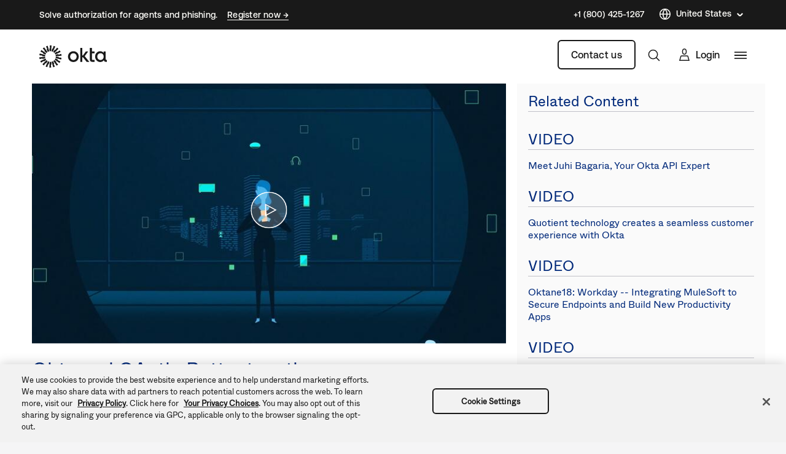

--- FILE ---
content_type: text/css
request_url: https://www.okta.com/sites/default/files/css/css_NbeH4ZmCbmUOOr4W-xJKxnSNO9vLTJegEXgl1SfIH3I.css
body_size: 7420
content:
table.ck__TableBasic{border-collapse:collapse;border-spacing:0;border-color:#d7d7dc}table.ck__TableBasic tbody{display:table-row-group;vertical-align:middle;border:1px solid #d7d7dc}table.ck__TableBasic th{font-size:15px;font-weight:100;padding:18px 12px;border-style:solid;border-width:1px;overflow:hidden;word-break:normal;border-color:#d7d7dc;color:#6e6e78;background-color:#fff;vertical-align:middle;text-align:center}table.ck__TableBasic th.th-dark-gray{background-color:#c1c1c8;color:#fff}table.ck__TableBasic tr.tr-gray-row td,table.ck__TableBasic tr:nth-child(odd) td{background-color:#f5f5f6}table.ck__TableBasic td{font-size:15px;padding:18px 12px;border-style:solid;border-width:1px;overflow:hidden;word-break:normal;border-color:#d7d7dc;color:#6e6e78;background-color:#fff;vertical-align:top}table.ck__TableBasic td.td-header{background-color:#f5f5f6;vertical-align:middle;text-align:center}span.ck__text-color-dark{color:#191919}span.ck__text-color-alt-1{color:#6B665F}span.ck__text-color-alt-2{color:#F6F1E7;background-color:black}span.ck__text-color-light{color:#FFFEFA;background-color:black}li.cke_panel_listItem a span{font-size:1em !important}span.ck__display-1{font-size:128px}span.ck__display-2{font-size:112px}span.ck__display-3{font-size:96px}span.ck__display-4{font-size:80px}span.ck__display-5{font-size:72px}span.ck__title-1{font-size:64px}span.ck__title-2{font-size:56px}span.ck__title-3{font-size:48px}span.ck__title-4{font-size:40px}span.ck__body-1{font-size:32px}span.ck__body-2{font-size:24px}span.ck__body-3{font-size:20px}span.ck__body-4{font-size:16px}span.ck__body-5{font-size:14px}span.ck__medium-1{font-size:32px;font-weight:bold}span.ck__medium-2{font-size:24px;font-weight:bold}span.ck__medium-3{font-size:20px;font-weight:bold}span.ck__medium-4{font-size:16px;font-weight:bold}span.ck__medium-5{font-size:14px;font-weight:bold}ul.ck-cc-none-2{-webkit-column-count:2;-moz-column-count:2;column-count:2;list-style:none;margin:0;padding:0}ul.ck-cc-none-2 li{margin:0 0 .375rem;padding:0}img{max-width:100%;height:auto}
.chosen-container{position:relative;display:inline-block;vertical-align:middle;-webkit-user-select:none;-moz-user-select:none;-ms-user-select:none;user-select:none}.chosen-container-active{outline:3px solid #92BCFF}.chosen-container-active .chosen-drop{outline:3px solid #92BCFF}.chosen-container-active .chosen-single{z-index:9999}.chosen-container *{-webkit-box-sizing:border-box;box-sizing:border-box}.chosen-container .chosen-drop{position:absolute;top:100%;z-index:1010;padding:10px 0;width:100%;overflow:hidden;border:1px solid rgba(0,41,122,0.5);border-radius:0;background:#fff;clip:rect(0,0,0,0);-webkit-clip-path:inset(100% 100%);clip-path:inset(100% 100%)}.chosen-container.chosen-with-drop .chosen-drop{clip:auto;-webkit-clip-path:none;clip-path:none}.chosen-container a{cursor:pointer}.chosen-container .search-choice .group-name,.chosen-container .chosen-single .group-name{margin-right:4px;overflow:hidden;white-space:nowrap;-o-text-overflow:ellipsis;text-overflow:ellipsis;font-weight:normal;color:#999999}.chosen-container .search-choice .group-name:after,.chosen-container .chosen-single .group-name:after{content:':';padding-left:2px;vertical-align:top}.chosen-container-single .chosen-single{position:relative;padding:0 0 0 14px;-ms-flex-preferred-size:20%;flex-basis:20%;height:38px;line-height:34px;overflow:hidden;display:block;border:1px solid #AAAAB4;background-color:#F2F5FF;white-space:nowrap;color:#00297a;text-decoration:none}.chosen-container-single .chosen-single span{display:block;overflow:hidden;margin-right:26px;-o-text-overflow:ellipsis;text-overflow:ellipsis;font-weight:normal;white-space:nowrap}.chosen-container-single .chosen-single abbr{position:absolute;top:6px;right:26px;display:block;width:12px;height:12px;background:url(/themes/custom/okta_www_theme/images/chosen-sprite.png) -42px 1px no-repeat;font-size:1px}.chosen-container-single .chosen-single abbr:hover{background-position:-42px -10px}.chosen-container-single .chosen-single div{position:absolute;top:0;right:0;display:block;width:30px;height:100%}.chosen-container-single .chosen-single div b{display:block;width:100%;height:100%;background:url(/themes/custom/okta_www_theme/images/carrot.svg) no-repeat scroll center transparent;background-size:12px}.chosen-container-single.chosen-disabled .chosen-single abbr:hover{background-position:-42px -10px}.chosen-container-single .chosen-default{background-color:#fff;color:#00297a;font-weight:normal}.chosen-container-single .chosen-single-with-deselect span{margin-right:38px}.chosen-container-single .chosen-search{position:relative;z-index:1010;margin:0;padding:3px 4px;white-space:nowrap}.chosen-container-single .chosen-search input[type="text"]{margin:1px 0;padding:4px 20px 4px 5px;width:100%;height:auto;outline:0;border:1px solid #aaa;border-radius:3px;background:url(/themes/custom/okta_www_theme/images/chosen-sprite.png) no-repeat 100% -20px;font-size:1em;font-family:sans-serif;line-height:normal}.chosen-container-single .chosen-drop{margin-top:-1px;background-clip:padding-box}.chosen-container-single.chosen-container-single-nosearch .chosen-search{position:absolute;clip:rect(0,0,0,0);-webkit-clip-path:inset(100% 100%);clip-path:inset(100% 100%)}.chosen-container .chosen-results{color:#00297a;position:relative;overflow-x:hidden;overflow-y:auto;margin:0;padding:0;max-height:240px;-webkit-overflow-scrolling:touch}.chosen-container .chosen-results li{display:none;margin:0;padding:5px 10px;height:auto;line-height:20px;font-size:15px;list-style:none;word-wrap:break-word;-webkit-transition:0.4s background;-o-transition:0.4s background;transition:0.4s background;-webkit-touch-callout:none}.chosen-container .chosen-results li.active-result{display:list-item;cursor:pointer}.chosen-container .chosen-results li.disabled-result{display:list-item;color:#ccc;cursor:default}.chosen-container .chosen-results li.highlighted{background:#F2F5FF}.chosen-container .chosen-results li.no-results{color:#777;display:list-item;background:#f5f5f6}.chosen-container .chosen-results li.group-result{display:list-item;font-weight:bold;cursor:default}.chosen-container .chosen-results li.group-option{padding-left:15px}.chosen-container .chosen-results li em{font-style:normal;text-decoration:underline}.chosen-container-multi .chosen-choices{position:relative;overflow:hidden;margin:0;padding:0 5px;width:100%;height:auto;border:1px solid #aaa;background-color:#fff;background-image:-webkit-gradient(linear,left top,left bottom,color-stop(1%,#eee),color-stop(15%,#fff));background-image:-o-linear-gradient(#eee 1%,#fff 15%);background-image:linear-gradient(#eee 1%,#fff 15%);cursor:text}.chosen-container-multi .chosen-choices li{float:left;list-style:none}.chosen-container-multi .chosen-choices li.search-field{margin:0;padding:0;white-space:nowrap}.chosen-container-multi .chosen-choices li.search-field input[type="text"]{margin:1px 0;padding:0;height:25px;outline:0;border:0 !important;background:transparent !important;-webkit-box-shadow:none;box-shadow:none;color:#999;font-size:100%;font-family:sans-serif;line-height:normal;border-radius:0;width:25px}.chosen-container-multi .chosen-choices li.search-choice{position:relative;margin:3px 5px 3px 0;padding:3px 20px 3px 5px;border:1px solid #aaa;max-width:100%;border-radius:3px;background-color:#eeeeee;background-image:-webkit-gradient(linear,left top,left bottom,color-stop(20%,#f4f4f4),color-stop(50%,#f0f0f0),color-stop(52%,#e8e8e8),to(#eee));background-image:-o-linear-gradient(#f4f4f4 20%,#f0f0f0 50%,#e8e8e8 52%,#eee 100%);background-image:linear-gradient(#f4f4f4 20%,#f0f0f0 50%,#e8e8e8 52%,#eee 100%);background-size:100% 19px;background-repeat:repeat-x;background-clip:padding-box;-webkit-box-shadow:0 0 2px #fff inset,0 1px 0 rgba(0,0,0,0.05);box-shadow:0 0 2px #fff inset,0 1px 0 rgba(0,0,0,0.05);color:#333;line-height:13px;cursor:default}.chosen-container-multi .chosen-choices li.search-choice span{word-wrap:break-word}.chosen-container-multi .chosen-choices li.search-choice .search-choice-close{position:absolute;top:4px;right:3px;display:block;width:12px;height:12px;background:url(/themes/custom/okta_www_theme/images/chosen-sprite.png) -42px 1px no-repeat;font-size:1px}.chosen-container-multi .chosen-choices li.search-choice .search-choice-close:hover{background-position:-42px -10px}.chosen-container-multi .chosen-choices li.search-choice-disabled{padding-right:5px;border:1px solid #ccc;background-color:#e4e4e4;background-image:-webkit-gradient(linear,left top,left bottom,color-stop(20%,#f4f4f4),color-stop(50%,#f0f0f0),color-stop(52%,#e8e8e8),to(#eee));background-image:-o-linear-gradient(#f4f4f4 20%,#f0f0f0 50%,#e8e8e8 52%,#eee 100%);background-image:linear-gradient(#f4f4f4 20%,#f0f0f0 50%,#e8e8e8 52%,#eee 100%);color:#666}.chosen-container-multi .chosen-choices li.search-choice-focus{background:#d4d4d4}.chosen-container-multi .chosen-choices li.search-choice-focus .search-choice-close{background-position:-42px -10px}.chosen-container-multi .chosen-results{margin:0;padding:0}.chosen-container-multi .chosen-drop .result-selected{display:list-item;color:#ccc;cursor:default}.chosen-container-active.chosen-with-drop .chosen-single{background-color:#f5f5f6}.chosen-container-active.chosen-with-drop .chosen-single div b{background-image:url(/themes/custom/okta_www_theme/images/carrot--up.svg)}.chosen-disabled{opacity:0.5 !important;cursor:default}.chosen-disabled .chosen-single{cursor:default}.chosen-disabled .chosen-choices .search-choice .search-choice-close{cursor:default}.chosen-rtl{text-align:right}.chosen-rtl .chosen-single{overflow:visible;padding:0 8px 0 0}.chosen-rtl .chosen-single span{margin-right:0;margin-left:26px;direction:rtl}.chosen-rtl .chosen-single div{right:auto;left:3px}.chosen-rtl .chosen-single abbr{right:auto;left:26px}.chosen-rtl .chosen-single-with-deselect span{margin-left:38px}.chosen-rtl .chosen-choices li{float:right}.chosen-rtl .chosen-choices li.search-field input[type="text"]{direction:rtl}.chosen-rtl .chosen-choices li.search-choice{margin:3px 5px 3px 0;padding:3px 5px 3px 19px}.chosen-rtl .chosen-choices li.search-choice .search-choice-close{right:auto;left:4px}.chosen-rtl.chosen-container-single .chosen-results{margin:0 0 4px 4px;padding:0 4px 0 0}.chosen-rtl .chosen-results li.group-option{padding-right:15px;padding-left:0}.chosen-rtl.chosen-container-active.chosen-with-drop .chosen-single div{border-right:none}.chosen-rtl .chosen-search input[type="text"]{padding:4px 5px 4px 20px;background:url(/themes/custom/okta_www_theme/images/chosen-sprite.png) no-repeat -30px -20px;direction:rtl}.chosen-rtl.chosen-container-single .chosen-single div b{background-position:6px 2px}.chosen-rtl.chosen-container-single.chosen-with-drop .chosen-single div b{background-position:-12px 2px}@media only screen and (-webkit-min-device-pixel-ratio:1.5),only screen and (-o-min-device-pixel-ratio:3/2),only screen and (min-resolution:144dpi),only screen and (min-resolution:1.5dppx){.chosen-rtl .chosen-search input[type="text"],.chosen-container-single .chosen-single abbr,.chosen-container-single .chosen-search input[type="text"],.chosen-container-multi .chosen-choices .search-choice .search-choice-close,.chosen-container .chosen-results-scroll-down span,.chosen-container .chosen-results-scroll-up span{background-image:url(/themes/custom/okta_www_theme/images/chosen-sprite%402x.png) !important;background-size:52px 37px !important;background-repeat:no-repeat !important}}
.LanguageSwitcher{position:relative}.LanguageSwitcher ul{background:#fff;position:absolute;bottom:40px;width:180px;border:1px solid #c3c3c9}.LanguageSwitcher li{padding:5px 5px 5px 15px}@media (max-width:767.98px){.LanguageSwitcher li{border-right:none}}.LanguageSwitcher li:hover{background-color:#f0f4fe}.LanguageSwitcher li a{display:block;color:#00297a;text-decoration:none;font-size:16px;height:26px;line-height:26px}.LanguageSwitcher--alternate ul{padding:8px 0;border:1px solid;border-color:rgba(255,254,250,0.1);-webkit-box-shadow:0px 32px 80px rgba(0,0,0,0.08),0px 12px 32px rgba(0,0,0,0.04);box-shadow:0px 32px 80px rgba(0,0,0,0.08),0px 12px 32px rgba(0,0,0,0.04);background-color:#fffefa;border-radius:6px}.LanguageSwitcher--alternate ul li:hover{background-color:rgba(175,171,161,0.25)}.LanguageSwitcher--alternate ul li a{display:-webkit-box;display:-ms-flexbox;display:flex;-webkit-box-align:center;-ms-flex-align:center;align-items:center}.is-inactive .LanguageSwitcher ul{border:0;clip:rect(1px 1px 1px 1px);clip:rect(1px,1px,1px,1px);height:1px;margin:-1px;overflow:hidden;padding:0;position:absolute;width:1px}#footer__language-content span{color:#fff;padding-left:5px;cursor:pointer;position:relative}@media not all and (min-resolution:0.001dpcm){#footer__language-content span{padding-left:0}}#footer__language-content span:before,#footer__language-content span:after{content:"";width:6px;height:1px;background-color:#fff;position:absolute;top:50%;right:-15px;-webkit-transition:all 0.2s linear;-o-transition:all 0.2s linear;transition:all 0.2s linear}#footer__language-content span:before{-webkit-transform:rotate(-45deg);-ms-transform:rotate(-45deg);transform:rotate(-45deg)}#footer__language-content span:after{right:-19px;-webkit-transform:rotate(45deg);-ms-transform:rotate(45deg);transform:rotate(45deg)}#footer__language-content svg{cursor:pointer;stroke:#fff;width:16px;height:16px;vertical-align:middle}#footer__language-content svg path{stroke:#fff}#footer__language-content svg circle{stroke:#fff}#footer__language-content.is-inactive span:before{-webkit-transform:rotate(45deg);-ms-transform:rotate(45deg);transform:rotate(45deg)}#footer__language-content.is-inactive span:after{-webkit-transform:rotate(-45deg);-ms-transform:rotate(-45deg);transform:rotate(-45deg)}@media (max-width:991.98px){#footer__language-content{margin:0 auto 2em}}#header__language-content{display:-webkit-box;display:-ms-flexbox;display:flex;-webkit-box-align:center;-ms-flex-align:center;align-items:center;padding-right:25px;margin-top:-2px}#header__language-content span{color:#00297a;padding-left:5px;cursor:pointer;position:relative;display:inline-block}#header__language-content span:before,#header__language-content span:after{content:"";width:6px;height:1px;background-color:#00297a;position:absolute;top:50%;right:-15px;-webkit-transition:all 0.2s linear;-o-transition:all 0.2s linear;transition:all 0.2s linear}#header__language-content span:before{-webkit-transform:rotate(-45deg);-ms-transform:rotate(-45deg);transform:rotate(-45deg)}#header__language-content span:after{right:-19px;-webkit-transform:rotate(45deg);-ms-transform:rotate(45deg);transform:rotate(45deg)}#header__language-content svg{cursor:pointer;stroke:#00297a;-webkit-box-flex:1;-ms-flex:1 0 16px;flex:1 0 16px;width:16px;height:16px}#header__language-content svg path{stroke:#00297a}#header__language-content svg circle{stroke:#00297a}#header__language-content .LanguageSwitcher ul{bottom:auto;top:1rem;z-index:100;right:-20px}#header__language-content .LanguageSwitcher ul li,#header__language-content .LanguageSwitcher ul a{border:none !important;color:#00297a !important}.u-bgColor--00297a #header__language-content span{color:#fff}.u-bgColor--00297a #header__language-content span:before,.u-bgColor--00297a #header__language-content span:after{background-color:#fff}.u-bgColor--00297a #header__language-content svg{stroke:#fff}.u-bgColor--00297a #header__language-content svg path{stroke:#fff}.u-bgColor--00297a #header__language-content svg circle{stroke:#fff}#header__language-content.is-inactive span:before{-webkit-transform:rotate(45deg);-ms-transform:rotate(45deg);transform:rotate(45deg)}#header__language-content.is-inactive span:after{-webkit-transform:rotate(-45deg);-ms-transform:rotate(-45deg);transform:rotate(-45deg)}@media (max-width:767.98px){#header__language-content{display:none}}#header__language-content.header__language-content--alternate *{font-family:"Aeonik Regular","-apple-system","BlinkMacSystemFont","Segoe UI","Roboto","Oxygen-Sans","Ubuntu","Cantarell","Helvetica Neue",sans-serif}#header__language-content.header__language-content--alternate:hover span{border-color:#fffefa}#header__language-content.header__language-content--alternate span{color:#fffefa;border-bottom:1px solid;border-color:transparent;line-height:19.6px;-webkit-transition:all 0.3s ease;-o-transition:all 0.3s ease;transition:all 0.3s ease;font-weight:500}#header__language-content.header__language-content--alternate span:before,#header__language-content.header__language-content--alternate span:after{height:1.5px;background-color:#fffefa}#header__language-content.header__language-content--alternate svg{stroke:#fffefa;-webkit-box-flex:1;-ms-flex:1 0 20px;flex:1 0 20px;width:20px;height:20px}#header__language-content.header__language-content--alternate svg path{stroke:#fffefa}#header__language-content.header__language-content--alternate svg circle{stroke:#fffefa}#header__language-content.header__language-content--alternate .language-link{color:#191919 !important}.footer_alternate .LanguageSwitcher--alternate *{font-family:"Aeonik Regular","-apple-system","BlinkMacSystemFont","Segoe UI","Roboto","Oxygen-Sans","Ubuntu","Cantarell","Helvetica Neue",sans-serif}.footer_alternate .LanguageSwitcher--alternate:hover span{border-color:#fffefa}.footer_alternate .LanguageSwitcher--alternate span{color:#fffefa;border-bottom:1px solid;border-color:transparent;line-height:19.6px;-webkit-transition:all 0.3s ease;-o-transition:all 0.3s ease;transition:all 0.3s ease;font-weight:500}.footer_alternate .LanguageSwitcher--alternate span:before,.footer_alternate .LanguageSwitcher--alternate span:after{height:1.5px;background-color:#fffefa}.footer_alternate .LanguageSwitcher--alternate svg{stroke:#fffefa;-webkit-box-flex:1;-ms-flex:1 0 20px;flex:1 0 20px;width:20px;height:20px}.footer_alternate .LanguageSwitcher--alternate svg path{stroke:#fffefa}.footer_alternate .LanguageSwitcher--alternate svg circle{stroke:#fffefa}.footer_alternate .LanguageSwitcher--alternate .language-link,.footer_alternate .LanguageSwitcher--alternate .is-untranslated{color:#191919 !important}
.lazyload{visibility:hidden}.lazyloaded{visibility:visible}
@font-face{font-family:'Aeonik-Regular';src:url("/themes/custom/okta_www_theme/fonts/Aeonik/Aeonik-Regular.woff2") format("woff2");src:url("/themes/custom/okta_www_theme/fonts/Aeonik/Aeonik-Regular.woff") format("woff")}@font-face{font-family:'Aeonik-Medium';src:url("/themes/custom/okta_www_theme/fonts/Aeonik/Aeonik-Medium.woff2") format("woff2");src:url("/themes/custom/okta_www_theme/fonts/Aeonik/Aeonik-Medium.woff") format("woff")}.OktaShare{margin-top:6rem;position:relative;padding-bottom:8.25rem}.Job .OktaShare{margin-top:0}@media (min-width:800px){.OktaShare{padding-left:40px}}@media (min-width:1200px){.OktaShare{padding-left:15px;padding-bottom:9rem}}.Job .OktaShare header{margin-bottom:2rem}.Job .OktaShare span{font-family:"Aeonik-Medium","-apple-system","BlinkMacSystemFont","Segoe UI","Roboto","Oxygen-Sans","Ubuntu","Cantarell","Helvetica Neue",sans-serif;color:#191919;font-weight:500}.Job .OktaShare .block-okta-share{display:-webkit-box;display:-ms-flexbox;display:flex;-webkit-box-align:center;-ms-flex-align:center;align-items:center;position:static;height:3.25rem;border-top:1px solid rgba(134,133,131,0.14);border-bottom:1px solid rgba(134,133,131,0.14);padding:1rem 0;margin-bottom:2rem}@media (min-width:992px){.Job .OktaShare .block-okta-share{width:50%}}.Job .OktaShare .block-okta-share .okta-social-sharing-block__sticky{left:auto}@media (min-width:800px){.Job .OktaShare .block-okta-share .okta-social-sharing-block__sticky{left:auto}}.Job .OktaShare .block-okta-share .social-sharing-buttons__sticky{display:-webkit-box;display:-ms-flexbox;display:flex}.Job .OktaShare .block-okta-share .social-sharing-buttons a,.Job .OktaShare .block-okta-share .social-sharing-buttons__button{margin-bottom:0;margin-right:1rem}.Job .OktaShare .block-okta-share .social-sharing-buttons a .share__icon svg path,.Job .OktaShare .block-okta-share .social-sharing-buttons__button .share__icon svg path{fill:#191919}.Job .OktaShare .block-okta-share .share__icon{border:none;border-radius:0%}.Job .OktaShare .block-okta-share .share__icon svg{width:18px;height:18px}.Job .OktaShare .row .col-lg-7 h1{line-height:3rem}.Job .OktaShare .row .col-lg-7 h1 span{font-family:"Aeonik-Regular","-apple-system","BlinkMacSystemFont","Segoe UI","Roboto","Oxygen-Sans","Ubuntu","Cantarell","Helvetica Neue",sans-serif;color:#191919;font-size:2.5rem}.Job .OktaShare .row .col-lg-7 span{color:#191919}.Job .OktaShare .row .col-lg-7 article,.Job .OktaShare .row .col-lg-7 div,.Job .OktaShare .row .col-lg-7 p,.Job .OktaShare .row .col-lg-7 span,.Job .OktaShare .row .col-lg-7 ul,.Job .OktaShare .row .col-lg-7 li,.Job .OktaShare .row .col-lg-7 strong,.Job .OktaShare .row .col-lg-7 a,.Job .OktaShare .row .col-lg-7 h2,.Job .OktaShare .row .col-lg-7 h3,.Job .OktaShare .row .col-lg-7 h6{font-family:"Aeonik-Regular","-apple-system","BlinkMacSystemFont","Segoe UI","Roboto","Oxygen-Sans","Ubuntu","Cantarell","Helvetica Neue",sans-serif;color:#191919}.Job .OktaShare .row .col-lg-7 a:hover{color:#3F59E4}@media (min-width:992px){.Job .OktaShare .row .col-lg-7{padding-right:3.5rem}}.Job .OktaShare .row .col-lg-7 .Author__byline-author-image{border-radius:8px}.Job .OktaShare .row .col-lg-7 .Author__byline-author-image:before{border-radius:0%;top:0;left:0;height:100%;width:100%;border-radius:8px;background-image:url("/themes/custom/okta_www_theme/images/okta-logo.png");background-size:cover;background-repeat:no-repeat;background-position:center}.Job .OktaShare .row .col-lg-7 .Author__byline-author-image:after{background-color:transparent}.Job .OktaShare .row .col-lg-5{font-family:"Aeonik-Medium","-apple-system","BlinkMacSystemFont","Segoe UI","Roboto","Oxygen-Sans","Ubuntu","Cantarell","Helvetica Neue",sans-serif;color:#191919;padding-top:3.5rem}@media (min-width:992px){.Job .OktaShare .row .col-lg-5{padding-top:0;padding-right:0;padding-left:0;top:-18.5rem}}@media (min-width:1200px){.Job .OktaShare .row .col-lg-5{padding-left:3.5rem}}.Job .OktaShare .row .col-lg-5 h3{font-family:"Aeonik-Medium","-apple-system","BlinkMacSystemFont","Segoe UI","Roboto","Oxygen-Sans","Ubuntu","Cantarell","Helvetica Neue",sans-serif;color:#191919;font-weight:500;font-size:1.5rem}.Job .OktaShare .row .col-lg-5 article,.Job .OktaShare .row .col-lg-5 div,.Job .OktaShare .row .col-lg-5 p,.Job .OktaShare .row .col-lg-5 span,.Job .OktaShare .row .col-lg-5 ul,.Job .OktaShare .row .col-lg-5 li,.Job .OktaShare .row .col-lg-5 strong,.Job .OktaShare .row .col-lg-5 a{font-family:"Aeonik-Medium","-apple-system","BlinkMacSystemFont","Segoe UI","Roboto","Oxygen-Sans","Ubuntu","Cantarell","Helvetica Neue",sans-serif;color:#191919}.Job .OktaShare .row .col-lg-5 #edit-resume--description,.Job .OktaShare .row .col-lg-5 #edit-cover-letter--description{font-family:"Aeonik-Regular","-apple-system","BlinkMacSystemFont","Segoe UI","Roboto","Oxygen-Sans","Ubuntu","Cantarell","Helvetica Neue",sans-serif;color:#191919;font-size:0.875rem}.Job .OktaShare .row .col-lg-5 .Job__formwrapper{padding:3rem;border:1px solid #AFABA1;border-radius:1.5rem}.Job .OktaShare .row .col-lg-5 .Job__formwrapper>fieldset legend{margin-left:0}.Job .OktaShare .row .col-lg-5 .Job__formwrapper label span{margin-bottom:8px}.Job .OktaShare .row .col-lg-5 .Job__formwrapper fieldset{margin-bottom:1rem}.Job .OktaShare .row .col-lg-5 .Job__formwrapper input[type="file"]::file-selector-button{border-radius:6px;height:3rem;font-size:1rem;-webkit-box-sizing:border-box;box-sizing:border-box;font-family:"Aeonik-Medium","-apple-system","BlinkMacSystemFont","Segoe UI","Roboto","Oxygen-Sans","Ubuntu","Cantarell","Helvetica Neue",sans-serif;color:#191919;border:1.5px solid #191919;background-color:#fff;font-weight:500;cursor:pointer}.Job .OktaShare .row .col-lg-5 .Job__formwrapper input[type="file"]::file-selector-button:hover{color:#3F59E4;border-color:#3F59E4}.Job .OktaShare .row .col-lg-5 .Job__formwrapper #edit-resume-upload,.Job .OktaShare .row .col-lg-5 .Job__formwrapper #edit-cover-letter-upload{font-size:0.875rem}.Job .OktaShare .row .col-lg-5 .Job__formwrapper #edit-resume-format,.Job .OktaShare .row .col-lg-5 .Job__formwrapper #edit-cover-format{padding:0}.Job .OktaShare .row .col-lg-5 .Job__formwrapper #edit-resume-format label,.Job .OktaShare .row .col-lg-5 .Job__formwrapper #edit-cover-format label{border-radius:6px;height:3rem;font-size:1rem;-webkit-box-sizing:border-box;box-sizing:border-box;border:1.5px solid #191919;-ms-flex-line-pack:center;align-content:center}.Job .OktaShare .row .col-lg-5 .Job__formwrapper #edit-resume-format label span,.Job .OktaShare .row .col-lg-5 .Job__formwrapper #edit-cover-format label span{font-weight:500}.Job .OktaShare .row .col-lg-5 .Job__formwrapper #edit-resume-format input[type="radio"]+label:hover span,.Job .OktaShare .row .col-lg-5 .Job__formwrapper #edit-cover-format input[type="radio"]+label:hover span{color:#3F59E4}.Job .OktaShare .row .col-lg-5 .Job__formwrapper #edit-resume-format input[type="radio"]+label:hover,.Job .OktaShare .row .col-lg-5 .Job__formwrapper #edit-cover-format input[type="radio"]+label:hover{border-color:#3F59E4}.Job .OktaShare .row .col-lg-5 .Job__formwrapper #edit-resume-format input[type="radio"]:checked+label,.Job .OktaShare .row .col-lg-5 .Job__formwrapper #edit-cover-format input[type="radio"]:checked+label{background-color:#191919;color:#fffefa}.Job .OktaShare .row .col-lg-5 .Job__formwrapper #edit-resume-format input[type="radio"]:checked+label:hover span,.Job .OktaShare .row .col-lg-5 .Job__formwrapper #edit-cover-format input[type="radio"]:checked+label:hover span{color:#fff}.Job .OktaShare .row .col-lg-5 .Job__formwrapper #edit-resume-format input[type="radio"]:checked+label:hover,.Job .OktaShare .row .col-lg-5 .Job__formwrapper #edit-cover-format input[type="radio"]:checked+label:hover{background-color:#3F59E4;border-color:#3F59E4}.Job .OktaShare .row .col-lg-5 .Job__formwrapper .form-checkboxes input[type="checkbox"]+label.option::after{border-color:#191919}.Job .OktaShare .row .col-lg-5 .Job__formwrapper .form-checkboxes input[type="checkbox"]:checked+label.option::after{background-color:#191919}.Job .OktaShare .row .col-lg-5 #edit-resume-format--wrapper,.Job .OktaShare .row .col-lg-5 #edit-cover-format--wrapper,.Job .OktaShare .row .col-lg-5 #ajax-wrapper,.Job .OktaShare .row .col-lg-5 .form-item-cover-letter,.Job .OktaShare .row .col-lg-5 .form-item-resume-text,.Job .OktaShare .row .col-lg-5 .form-item-cover-letter-text{border:0;padding:0}.Job .OktaShare .row .col-lg-5 #edit-resume-format--wrapper legend,.Job .OktaShare .row .col-lg-5 #edit-cover-format--wrapper legend,.Job .OktaShare .row .col-lg-5 #ajax-wrapper legend,.Job .OktaShare .row .col-lg-5 .form-item-cover-letter legend,.Job .OktaShare .row .col-lg-5 .form-item-resume-text legend,.Job .OktaShare .row .col-lg-5 .form-item-cover-letter-text legend{margin-left:0;padding:0;margin-bottom:1rem}.Job .OktaShare .row .col-lg-5 #edit-submit-button{border-radius:6px;height:3rem;font-size:1rem;-webkit-box-sizing:border-box;box-sizing:border-box;font-family:"Aeonik-Medium","-apple-system","BlinkMacSystemFont","Segoe UI","Roboto","Oxygen-Sans","Ubuntu","Cantarell","Helvetica Neue",sans-serif;color:#fffefa;font-weight:500;border:1.5px solid #191919;-ms-flex-line-pack:center;align-content:center;background-color:#191919;width:100%}.Job .OktaShare .row select,.Job .OktaShare .row input{border-radius:6px;height:3rem;font-size:1rem;-webkit-box-sizing:border-box;box-sizing:border-box;color:#191919}.block-okta-share{position:-webkit-sticky;position:sticky;top:212px}.block-okta-share .okta-social-sharing-block__sticky{width:-webkit-fit-content;width:-moz-fit-content;width:fit-content;position:absolute;left:-70px}@media (min-width:800px){.block-okta-share .okta-social-sharing-block__sticky{left:-60px}}@media (max-width:800px){.block-okta-share .okta-social-sharing-block__sticky{display:none}}.block-okta-share .okta-social-sharing-block__inline{position:-webkit-sticky;position:sticky;margin-top:16px}.block-okta-share .social-sharing-buttons__inline{display:-webkit-box;display:-ms-flexbox;display:flex}.block-okta-share .social-sharing-buttons a,.block-okta-share .social-sharing-buttons__button{text-decoration:none;margin:0 0 16px 16px;display:-webkit-box;display:-ms-flexbox;display:flex;-webkit-box-pack:center;-ms-flex-pack:center;justify-content:center;-webkit-box-align:center;-ms-flex-align:center;align-items:center}.block-okta-share .share__icon{height:30px;width:30px;text-align:center;line-height:inherit !important;border:1px solid #00297a;display:inline-block;padding:0.25rem;border-radius:100%}
.TabContent{display:-webkit-box;display:-ms-flexbox;display:flex;-webkit-box-orient:vertical;-webkit-box-direction:normal;-ms-flex-direction:column;flex-direction:column;width:100%}.TabContent__header{display:-webkit-box;display:-ms-flexbox;display:flex;-webkit-box-pack:justify;-ms-flex-pack:justify;justify-content:space-between;border-bottom:2px solid #e6e6e8;font-weight:600}.TabContent__share{display:-webkit-box;display:-ms-flexbox;display:flex;-webkit-box-align:center;-ms-flex-align:center;align-items:center}.TabContent__tabs{display:-webkit-box;display:-ms-flexbox;display:flex}.TabContent__tab{padding-right:1rem;margin-right:5px;margin-bottom:-2px;cursor:pointer}.TabContent__tab:nth-of-type(n+2){padding-left:5px}.TabContent__tab.is-active{border-bottom:2px solid #00297a}.TabContent__content-wrapper{display:-webkit-box;display:-ms-flexbox;display:flex;margin-top:1.5rem}.TabContent__content{display:none;max-height:500px;overflow-y:auto;padding-right:1.5rem}.TabContent__content p{font-weight:300}.TabContent__content.is-active{display:block}
.VideoFull .row{margin-left:-30px;margin-right:-30px}.VideoFull .col-12{padding-left:30px;padding-right:30px}.VideoFull .vimeo-player-wrapper{position:relative}.VideoFull .vimeo-player{position:absolute;width:100%;max-width:100%}.VideoFull__title{font-size:1.95003rem}
.RelatedVideoContent h4{border-bottom:1px solid #c1c1c8}.RelatedVideoContent__sidebar-content-list{padding-top:1rem;padding-left:0}.RelatedVideoContent__sidebar-content-list li{list-style-type:none;margin-bottom:1.5rem}.RelatedVideoContent__sidebar-content-list li a{color:#00297a}.RelatedVideoContent__sidebar-content-list li h4{color:#00297a;margin-bottom:1rem;text-transform:uppercase}.RelatedVideoContent__sidebar-content-list li p{font-weight:400;line-height:1.25}
.VideoPlayer__video.overlay-hidden{visibility:hidden}.VideoPlayer__video.overlay-hidden .VideoPlayer__player{visibility:visible;position:relative}.VideoPlayer__video.overlay-hidden .VideoPlayer__image{display:none}.VideoPlayer__image:hover{cursor:pointer}.VideoPlayer__player{visibility:hidden;position:absolute}.VideoPlayer__placeholder{background:#ebebed}.VideoPlayer__placeholder:before{background:#00297a;border-radius:100%;content:"";left:50%;opacity:0.5;padding-bottom:40%;position:absolute;top:50%;-webkit-transform:translate(-50%,-50%);-ms-transform:translate(-50%,-50%);transform:translate(-50%,-50%);width:40%;z-index:1}.VideoPlayer__placeholder:after{background:#ebebed;border-radius:100%;content:"";left:50%;padding-bottom:20%;position:absolute;top:50%;-webkit-transform:translate(-50%,-50%);-ms-transform:translate(-50%,-50%);transform:translate(-50%,-50%);width:20%;z-index:1}
.has-promo .HeaderPromo{display:block;width:100%}.HeaderPromo .HeaderPromo__wrapper.container{-webkit-box-pack:justify;-ms-flex-pack:justify;justify-content:space-between}.HeaderPromo .nav-bar-support{margin-right:25px}.HeaderPromo .nav-bar-support a{font-weight:600}@media all and (max-width:820px){.HeaderPromo .nav-bar-support{display:none}}.HeaderPromo #homepage-top-promo{width:100%;text-align:left;margin-bottom:20px;padding:8px 0;font-size:14px;position:relative;-webkit-transition:border 0.5s ease;-o-transition:border 0.5s ease;transition:border 0.5s ease;height:42px}.HeaderPromo #homepage-top-promo a{text-decoration:none;border-bottom:1px solid #00297a;color:#00297a;-webkit-transition:all 0.3s ease;-o-transition:all 0.3s ease;transition:all 0.3s ease}.HeaderPromo #homepage-top-promo a:hover{color:#1662DD;border-bottom:1px solid #1662DD}.HeaderPromo #homepage-top-promo.gradient-blue{background:#001497;background:-webkit-gradient(linear,left top,right top,color-stop(0,#001497),to(#007dc1));background:-o-linear-gradient(left,#001497 0,#007dc1 100%);background:linear-gradient(to right,#001497 0,#007dc1 100%);color:#fff}.HeaderPromo #homepage-top-promo.gradient-blue .Promo__text p{color:#fff}.HeaderPromo #homepage-top-promo.gradient-blue .Promo__cta{color:#fff}.HeaderPromo #homepage-top-promo.gradient-blue .Promo__cta a{color:#fff}.HeaderPromo #homepage-top-promo.gradient-blue .Promo__cta a:hover{color:#92BCFF}.HeaderPromo #homepage-top-promo.u-bgColor--00297a{color:#fff}.HeaderPromo #homepage-top-promo.u-bgColor--00297a a{color:#fff;border-bottom:1px solid #fff}.HeaderPromo #homepage-top-promo.u-bgColor--00297a a:hover{color:#1662DD;border-bottom:1px solid #1662DD}.HeaderPromo #homepage-top-promo p{margin-bottom:0;vertical-align:top}.HeaderPromo #homepage-top-promo .Promo__items{position:relative;margin-right:1rem;-webkit-box-flex:1;-ms-flex:1 1 auto;flex:1 1 auto}.HeaderPromo #homepage-top-promo .Promo__item{display:-webkit-box;display:-ms-flexbox;display:flex;-webkit-box-align:center;-ms-flex-align:center;align-items:center}.HeaderPromo #homepage-top-promo .Promo__item:not(:first-child){display:none}.HeaderPromo #homepage-top-promo .Promo__text{display:inline-block;margin-right:1rem;vertical-align:top;max-width:75%}.HeaderPromo #homepage-top-promo .Promo__text p{white-space:nowrap;overflow:hidden;-o-text-overflow:ellipsis;text-overflow:ellipsis;font-size:14px}.HeaderPromo #homepage-top-promo .Promo__cta{display:inline-block;vertical-align:top}.HeaderPromo #homepage-top-promo .Promo__cta a{font-size:14px}.HeaderPromo #homepage-top-promo .Promo__close{position:absolute;top:50%;-webkit-transform:translateY(-50%);-ms-transform:translateY(-50%);transform:translateY(-50%);right:20px;cursor:pointer;height:20px;width:20px;background-image:url(/themes/custom/okta_www_theme/images/promo-icon-close.svg);background-size:12px 12px;background-repeat:no-repeat;background-position:center}@media all and (max-width:1060px){.HeaderPromo #homepage-top-promo{position:fixed;top:0;left:0;margin:0;z-index:21}}.HeaderPromo--alternate *{font-family:"Aeonik Medium","-apple-system","BlinkMacSystemFont","Segoe UI","Roboto","Oxygen-Sans","Ubuntu","Cantarell","Helvetica Neue",sans-serif}.HeaderPromo--alternate .HeaderPromo__wrapper.container{max-height:20px;font-weight:500;letter-spacing:0.015em}@media all and (max-width:1200px){.HeaderPromo--alternate .HeaderPromo__wrapper.container{padding:0 4rem}}@media all and (max-width:768px){.HeaderPromo--alternate .HeaderPromo__wrapper.container{padding:0 1rem;letter-spacing:0}}.HeaderPromo--alternate #homepage-top-promo{height:auto;padding:14px 0;margin-bottom:16px}.HeaderPromo--alternate #homepage-top-promo.u-bgColor--191919{color:#fffefa;background-color:#191919}.HeaderPromo--alternate #homepage-top-promo.u-bgColor--191919 a{color:#fffefa;line-height:19.6px}.HeaderPromo--alternate #homepage-top-promo.u-bgColor--191919 a span{-webkit-transition:all 0.3s ease;-o-transition:all 0.3s ease;transition:all 0.3s ease;border-bottom:1px solid;border-color:transparent}.HeaderPromo--alternate #homepage-top-promo.u-bgColor--191919 a:focus{outline:3px solid rgba(107,102,95,0.8);outline-offset:2px;border-radius:4px;-webkit-transition:none;-o-transition:none;transition:none}.HeaderPromo--alternate #homepage-top-promo.u-bgColor--191919 .nav-bar-support{margin:0}.HeaderPromo--alternate #homepage-top-promo.u-bgColor--191919 .nav-bar-link a{margin-right:1.5rem;display:-webkit-box;display:-ms-flexbox;display:flex;-webkit-box-align:center;-ms-flex-align:center;align-items:center;font-weight:500;border:none}.HeaderPromo--alternate #homepage-top-promo.u-bgColor--191919 .nav-bar-link a:hover span,.HeaderPromo--alternate #homepage-top-promo.u-bgColor--191919 .nav-bar-link a:focus span{border-color:#fffefa}.HeaderPromo--alternate #homepage-top-promo.u-bgColor--191919 .nav-bar-link svg{width:20px;margin-right:0.5rem}@media all and (max-width:1279px){.HeaderPromo--alternate #homepage-top-promo.u-bgColor--191919 .nav-bar-link{display:none}}.HeaderPromo--alternate #homepage-top-promo.u-bgColor--191919 .Promo__items{margin-right:0}.HeaderPromo--alternate #homepage-top-promo.u-bgColor--191919 .Promo__items a{border-color:#fffefa}.HeaderPromo--alternate #homepage-top-promo.u-bgColor--191919 .Promo__items a:hover{color:#b6caff;border-color:#b6caff}@media all and (min-width:768px){.HeaderPromo--alternate #homepage-top-promo.u-bgColor--191919 .Promo__cta a::after{content:"→"}}


--- FILE ---
content_type: text/javascript; charset=utf-8
request_url: https://play.vidyard.com/v4/jJTayqSbSjVwj8MaxD8oyN/contact/id%3A855-QAH-699%26token%3A_mch-okta.com-2f757fa71f37e94a3e69acc092f49b5f/marketoContact.js?callback=window.VidyardV4.jsonp.marketoContact_jJTayqSbSjVwj8MaxD8oyN.done
body_size: -240
content:
/**/ typeof window.VidyardV4.jsonp.marketoContact_jJTayqSbSjVwj8MaxD8oyN.done === 'function' && window.VidyardV4.jsonp.marketoContact_jJTayqSbSjVwj8MaxD8oyN.done("[]");

--- FILE ---
content_type: text/javascript; charset=utf-8
request_url: https://play.vidyard.com/v4/jJTayqSbSjVwj8MaxD8oyN/integrations.js?callback=window.VidyardV4.jsonp.integrations_jJTayqSbSjVwj8MaxD8oyN.done
body_size: -285
content:
/**/ typeof window.VidyardV4.jsonp.integrations_jJTayqSbSjVwj8MaxD8oyN.done === 'function' && window.VidyardV4.jsonp.integrations_jJTayqSbSjVwj8MaxD8oyN.done({"orgId":340216,"marketo":"855-QAH-699"});

--- FILE ---
content_type: text/javascript; charset=utf-8
request_url: https://play.vidyard.com/v4/jJTayqSbSjVwj8MaxD8oyN/details.js?callback=window.VidyardV4.jsonp.details_jJTayqSbSjVwj8MaxD8oyN.done
body_size: 495
content:
/**/ typeof window.VidyardV4.jsonp.details_jJTayqSbSjVwj8MaxD8oyN.done === 'function' && window.VidyardV4.jsonp.details_jJTayqSbSjVwj8MaxD8oyN.done({"keywords":"","thumbnailUrl":"https://play.vidyard.com/jJTayqSbSjVwj8MaxD8oyN.jpg","contentUrl":"https://cdn.vidyard.com/videos/kn2n1zJOnkczzEEX6-vH8Q/full_hd.mp4?vHyz-MDSTLsJRcrEm-I4geAv7lia39uoKaDA-O9vxCgnihKEC6NevWhKxX3HnVmk6u--gc6AsWy5_Qj_Vy-4uIlDm9CKmEG5csqaGueQziXNXj8","@context":"http://schema.org/","@type":"VideoObject","id":"jJTayqSbSjVwj8MaxD8oyN","description":"This is a high level explainer video describing OAuth 2.0. It starts by describing the global trends that have created the need for OAuth 2.0: App developers must now provide seamless experiences across every new digital touch point in the expanding universe of connected devices. Oauth 2.0 is the best way of managing the access of users between front ends and APIs.\n \n It describes why Oauth 2.0 is the solution: Oauth 2.0 implementations done properly ensure users accessing an API retrieve only the information they should have access to.\n \n It describes the value of using Okta vs. building an OAuth 2.0 implementation yourself: Instead of taking time away from building a better digital experience because you’re implementing OAuth 2.0, Okta provides Oauth 2.0 as a service in way that is identity and context aware.\n \n High level Okta pitch in video: Okta API Access Management is a turn key solution that allows you to extend authentication, authorization, and user management to your APIs.","name":"Okta_0Auth_Final.mp4","transcript":"","uploadDate":"2019-06-06T18:59:48.000Z","duration":"T2M8S","embedUrl":"https://play.vidyard.com/jJTayqSbSjVwj8MaxD8oyN","height":360,"width":640});

--- FILE ---
content_type: text/plain
request_url: https://c.6sc.co/?m=1
body_size: 2
content:
6suuid=8aaa37170d4b0000f7117e69ce00000030e40a00

--- FILE ---
content_type: image/svg+xml
request_url: https://www.okta.com/themes/custom/okta_www_theme/images/icon-play.svg
body_size: 42
content:
<svg height="80" viewBox="0 0 80 80" width="80" xmlns="http://www.w3.org/2000/svg" xmlns:xlink="http://www.w3.org/1999/xlink"><mask id="a" fill="#fff"><path d="m0 0h78.982v78.982h-78.982z" fill="#fff" fill-rule="evenodd"/></mask><g fill="none" fill-rule="evenodd" stroke="#fff" stroke-width="2" transform="translate(.280596 .243937)"><path d="m32.531 51.412v-23.842l21.92 11.921z"/><ellipse cx="39.491" cy="39.491" mask="url(#a)" rx="38.491" ry="38.491"/></g></svg>

--- FILE ---
content_type: application/javascript;charset=utf-8
request_url: https://api.intellimize.co/client/117351982.js
body_size: 297687
content:
var cPubgJNt = "[base64]/[base64]/[base64]/[base64]/[base64]/[base64]/[base64]/[base64]/K1FVI2ZrQyBCeHwdBkJ4fE5HVXh/TVVef35BUFBvfEZOQnh8GgMKL2tGUF1vfEYhCyMtH0dVeg0bDBMrLQBHVXodFQ4COWtGUEtvfEYHES8gACsDOWtGUF1vezZHVXh/[base64]/[base64]/IBALCS0dEQ4CKTobEBRvfEZYQn8MUVcjb3kwR1AOa0MmS298RlBWfX5CV1N/[base64]/[base64]/DVFQVSI6ABIUcGFbFRA9YBsJEytgFw0KZTsfTRQnLxgOSig7BwsJLz0HTUJ/[base64]/DFFQVS4hFxcKLyAATBY/KwYbNC8iEQETJTw1DgtiaRoDEW97NgMVIy9ZDgYoKxhfQn8NUVBVBy8dDEJ/DVFQVW97MEVOZCIRDAA+JlFQV3dzSUdVen9PR1V4YlFQVS4hFxcKLyAATBY/KwYbNC8iEQETJTw1DgtiaRoDEW97NgMVIy9ZDgYoKxhfQn8NUVBVBy8dDEJ/[base64]/DBwQAixzUVckb3xGTRIhYQQDFT4gERAUZSMRBxNnIQEQSjovBhYJLzwHTUJ/DVFQVW97MEVOZCIRDAA+JlFQV3dzSUdVen9PR1V4YlFQVS4hFxcKLyAATBY/KwYbNC8iEQETJTw1DgtiaRoDEW97NgMVIy9ZDgYoKxhfQn8NUVBVBy8dDEJ/[base64]/dk1VUG98Rk5CeHwaAwova0ZQXW98RiEIJDoVARNvfEQxBiYrB0dVeg0gI0J4fhcODiklUVBVZmtGUAI8KxoWLi49UVBVcGtBIEJ4fEVXUHp8RVZWe2tGUEJ/[base64]/[base64]/e0BUQnh8TkdQCGtGUAkrIxFHVXh0UVBVCx4+PS0aETUOECs3Bz00IiEDPSQeDytSUXh+RlZCeHxYR1V4PQADEy9rRlBdb3xGDg48K1FQVWZrRlAXOCsXDQkuJwALCCQ9UVBVcGtBIEJ/[base64]/[base64]/[base64]/DFFXI295MEdQDmtDJktvfEZQVn1+Q1NfeX1RUFVwa0MgQnh8GgMKL2tGUF1vfEYjNwARPjI4CSEaFgYpOicDCy89KzEiBxE5JCZvfEQUVW98REpWY2tGUEtvfEYPAj48HQEUb3xGWEJ/DFFXI2ZrRlACMj4REA4vIBcHFG98RlhCfQxRUFV+f0NQVXh4TFJCeHxOR1AIa0ZQCSsjEUdVeHRRUFULHj49LRoRNw0JPi8XFjQrIhEROBkLOT0qDA9RUFc8fFFQVWZrRlATMz4RR1V4dFFQVSssUVBVZmtGUAY/Kh0HCSkrPQYUb3xGWEJ/[base64]/[base64]/[base64]/[base64]/USNWbwtHR195azUjQg99UVpVbwwwRyJ5a0xRQggNUSdUb3ZGRyVzazFRQnJ/[base64]/[base64]/azZSQnILUSdSb3ZBRyZ/[base64]/QFJCeHtPDgI+OhEQSjk+FQEOJClOTFd6exEPQn0KUVBVb3kwR1AOYlFQVT48FQQBIy01DgslLRUWDiUgUVBVcGtDIEJ4fEJTUHp3RlFRfWtGUF1veTZHVXgiGxUCOAsaBhclJxoWQnh8TlJLb3xGFxc6KwYnCS4+GwsJPmtGUF1/flFVI2ZrRlBRe3lEW1V5eExHVXh0UVUlb3xGDgg9KwYnCS4+GwsJPmtGUF1/[base64]/[base64]/Kh0HCSkrPQYUb3xGWEJ/[base64]/[base64]/UVtUbwtHR197azVaQg99UVpVb3ZGRyJ/a0wkQgsIUSdfb3ZHRyUOazFRQnJ/[base64]/USMibwtCR14OazVTQg96USAlbwxCRyJ5a0xQQnN8USdRb3dBR15zazFRQnJ/UVpfbwtHR197azVUQg99UVpWbww2RyJ5a0xTQnN5USdUb3ZFR19+a0chSCYnUVEib3s3DEJ4flFQV298REdVemtGUkJ4flFRJCYnUVEibwtMRyZ8a0wgQg95USNeb3YwRyJ5a0xQQnJ8USdUb3ZGR18LazFRQnJ/[base64]/[base64]/[base64]/[base64]/[base64]/UVshbwtHR195a01XQg99UVpVbw9HRyJ5a0xRQnJ9USdUb3ZGRyV9azFRQnJ9USBUbwtHR194azZSQg99UVpWbw82RyJ/[base64]/a0wmQnN2USdUb3ZFRyYIazFRQnJ+UVpWbwtHR194a0xaQg99UVpVb3Y1RyJ/azUnQnJ3USdSb3ZBRyZyazFRQnJ/USMlbwtHR197a01bQg99UVpVb3Y2R1QJYRgLQnkLUVckJGtGUkJ4flFQV298REdVemtGUkJ5DRgLQnkLNSZCD31RWlVvdkAuIwseUSdUb3ZFRyYLazFRQnJ/[base64]/a0wmQnN2USdTbwxMR196azFRQnJ/USMibwtHR194azZRQg99UVpUbwxHRyJ5a0xRQnJ2USdUb3ZHRyYOazFRQnJ9USAkbwtHR195azUgQg99UVpUb3dDRyJ5a0xRQgsNUSdUb3ZHRyUJazFRQnJ9USBUbwtHR197a0wgQg99UVpVb3ZNRyJ9azUnQgt/USdQb3dER198a0chSCYnUVEib3s3DEJ4flFQV298REdVemtGUkJ4flFRJCYnUVEibwtBR19/[base64]/IxEME2Q/[base64]/[base64]/[base64]/eUJHVXhiUVBVa39MVVJze0RUVG98RkdSDmJRUFU6LxMHLi49UVBVcGtBIEJ4fEVRUH1+RVpUfGtGUEJ/[base64]/ClNLSSYrGgUTImtGUlp3c1FQV3t1UVBVZmtGUAMlLQEPAiQ6WhMSLzwNMQImKxcWCDgPGA5PbSodFEkiKxUGAjgRKw4ILScaRU5kIhEMAD4mUVBXd3NJR1V6f09HVXhrQSZLb3xGAAg/[base64]/[base64]/[base64]/[base64]/[base64]/QlBCeHxOR1AIa0ZQCSsjEUdVeHRRUFUPOBEME298RE9CeH41DAYmNwcWQnh+JgcULy8GAQ9vfEQkCDgjUVBXGTsWDw4+a0ZQS298RhYeOitRUFVwa0ZQBD89AA0Kb3xGTkJ4fBUSDgQvGQdCeHxOR1V4f0c9JiQvGBsUPhwREQIrPBcKQnh8UVUjZmtGUFZ/[base64]/[base64]/[base64]/[base64]/[base64]/[base64]/[base64]/[base64]/QVVXenlEUV9vfEZYQn0MUVBVJC8ZB0J4fE5HVXgNGAsEIXRRUFcaPBsGEik6UVBXGi8TB0J4fjwHFSVrRlIkHg9RUFVma0ZQEzM+EUdVeHRRUFUpIh0BDG98Rk5CeHwEAwAvBxARQnh8TkdSCGtGUFZ5eUJbX3t+REdVeGJRUFV7fUNUXnJ/[base64]/[base64]/ClhHVXg9EQ4CKTobEEJ4fE5HVXhrQSADKzoVTwQlIwQNCS8gAE8TMz4RXwQ+L1FXI298RANCfwwcEAIsc1NNATgrEU8TOCcVDkhta0EmQnh8UVUjZmtGUFZ/eURSUHl4QEdVeHRRVSVvfEYMBicrUVBVcGtGUCQmJxcJQnh+AA1CeH4ACgJvfEQkFS8rUVBXHjwdAwtvfEQyBi0rUVBVZmtGUBMzPhFHVXh0UVBVKSIdAQxvfEZOQnh8BAMALwcQEUJ4fE5HUghrRlBWeXlCW197ekJHVXhrQSZLb3xGEQImKxcWCDhrRlBdb3xGA0J/[base64]/[base64]/ekxTQnh8UVcjZmtGUBQvIhEBEyU8UVBVcGtGUEkmLw0NEj4RKwEIJDoRDBNvfEQDQnh8UVUjZmtGUFZ/[base64]/C0lHUglrRlBPIjoAEl1veTcKEz4+B1hOdWFbR1IJa0ZQQn8KWEdSCCYGBwFvezFfQn8NUVBVb3xHR1IJa0ZQQn8KXUdVeGtDJktvfEZTUn1+RFVRf3tRUFVwa0MgQnh8GgMKL2tGUF1vfEYhCyMtH0dVeiEaR1V6L04MCD5mUVclIjwRBEJ/[base64]/DVFQVW97ME5CfwwcEAIsa0EnWm97N0dVeGtGUUJ/[base64]/elFQVWZrRlBWeXlCW19+dk1HVXhrQSZLb3xGEQImKxcWCDhrRlBdb3xGA0J/DBwQAixkSQEGOCsREBRnJBsASjohBxYOJCkHR1IOYlFQV2QNFRACLzwHNA4vOVFQV2Q4HQcQOWMGDRBvfEQDQnh8UVUjZmtGUFZ/[base64]/[base64]/[base64]/R1VRc3ZCVl9vfEZHUg5rQyZLb3xGU1J9fkRVXnx8UVBVcGtDIEJ4fBoDCi9rRlBdb3xGIRI5OhsPAjhrRlIuLisaFg4+N1FQVxovEwdCeH4iCwI9a0ZQS298RhYeOitRUFVwa0ZQESMrA0dVeGJRUFU6LxMHLi49UVBVcGtBIEJ4fEVRUHx3TFRTc2tGUEJ/[base64]/[base64]/[base64]/[base64]/[base64]/[base64]/[base64]/[base64]/[base64]/[base64]/[base64]/UVBVZmtGUFZ5eUJbXnh6R0dVeGtBJktvfEYRAiYrFxYIOGtGUF1vfEZMJD4vKz0LIyAfTAU/OgANCWc+BgsKKzwNR1IIJgYHAXdpHBYTOj1OTUg9OQNMCCE6FUwEJSNbEAI6IQYWSDkrFxcVL2MEFwUmJxdPFC88AgsELz1bRUJ/[base64]/[base64]/DVFQVSI6ABIUcGFbERI6PhsQE2QhHxYGZC0bD0J/[base64]/eURSXn9/R0dVeHRRVSVvfEYMBicrUVBVcGtGUCQmJxcJQnh+GwxCeH4XAxUua0ZSEyMiEUdVeGJRUFU+NwQHQnh8TkdVeC0YCwQha0ZQS298RhIGLSs9BhRvfEZYQn8MUVBVe31DVF5/ekxTQnh8UVcjZmtGUBQvIhEBEyU8UVBVcGtGUEkjYx0GAiQ6HRYeZy0VEANvfERHVA9rRlIGZmtGUkkMKxUWEjgrEDIVJSoBARMeJxgHFBURAAsLLz1RUFdkBhsUAjgPARYIOiIVGzEjKhENQnh8UVUjZmtGUFZ/eURSXn96QUdVeHRRVSVvfEYMBicrUVBVcGtGUCgkYwQDAC9rRlICJCkVBQInKxoWQnh+XCcqDw9ZNyxnDBgNAGcaBhcUPg8ANQg4JV1HVXhiUVBVPjcEB0J4fE5HVXgtGAsEIWtGUEtvfEYSBi0rPQYUb3xGWEJ/[base64]/[base64]/DVFQVW97ME5CfwwcEAIsa0EnWm97N0dVeGtGUUJ/DVFQVW97MEtCeHxRVSNma0ZQVn95RFJec3ZFR1V4dFFVJW98RgwGJytRUFVwa0ZQJCYnFwkCLmtGUislKR0MQnh8WEdVeDoNEgJvfEZYQnh8Fw4OKSVRUFVma0ZQFyspESsDOWtGUF1vezZHVXh/[base64]/DVFQVWU+BgsEIyATR1IJa0ZQQn8KUVBVb3kwTkJ4fEVXUHp/[base64]/C0lHUglrRlBCeH1RVyRvfEZHUg5nUVBVb3kwTkJ4fEVXUHp/RFNRe2tGUF1veTZHVXggFQ8Cb3xGWEJ4fDIQAi9rRlIzOCcVDkJ4fjINFSdrRlI0PywZCxM5a0ZQS298RhYeOitRUFVwa0ZQESMrA0dVeGJRUFU6LxMHLi49UVBVcGtBIEJ4fEVRUHx3QVRee2tGUEJ/[base64]/DBwQAixrQSdab3s3R1V4ZhwWEzp0UVUkIjoAEhRwZ0tNSG97N0dVeGtBJktvezYKFS8oUVcid2tBIUJ4fFFQVG97N0dVeGtBJk5vfEZHUA5iUVBVe3tDUlZ6f0NVQnh8TkdQCGtGUAkrIxFHVXh0UVBVMDQwBwsvOhEGQnh+MRQCJDpRUFcaIhUBAiIhGAYCOGtGUlV/a0ZQS298RhYeOitRUFVwa0ZQBD89AA0Kb3xGTkJ4fBUSDgQvGQdCeHxOR1V4NA4yCystEQoIJioREFV/a0ZQQn0KWEdVeH9BVVd7fkVbVW98RlhCfQxRUFUkLxkHQnh8TkdVeDQOJgImKwAHA298RCcRLyAAR1V6HhgDBC8mGw4DLzxRUFd/dlFQVWZrRlATMz4RR1V4dFFQVSk7BxYIJ2tGUEtvfEYDFyMAFQ8Cb3xGWEJ4fA4YNyYvFwcPJSIQBxV/[base64]/[base64]/DVFQVWImABYXcGtDIQ8+OgQRXWNxW01Cfw1RUFVvezBOQn8MHBACLGtBJ1pvezdHVXhrRlFCfw1RUFVvezBLQnh8UVUjZmtGUFZ/[base64]/[base64]/OgANCWc9EQEIJCoVEB5vfERKNzgnFwsJLWtGUjcrKRFLQnh8WEdVeDoNEgJvfEZYQnh8Fw4OKSVRUFVma0ZQFyspESsDOWtGUF1vezZHVXh/[base64]/[base64]/[base64]/[base64]/ClhHUggmBgcBb3sxX0J/DVFQVW98R0dSCWtGUEJ/Cl1HVXhrQyZLb3xGU1J9fkVSVHJ/UVBVcGtDIEJ4fBoDCi9rRlBdb3xGGB0OKxgHEy8qUVBXDzgRDBNvfEQyCystEQoIJioREEJ4fkJTQnh8WEdVeDoNEgJvfEZYQnh8FxcUPiEZR1V4YlFQVSs+HSwGJytRUFVwa0ZQHTAeGAMELyYbDgMvPEJTQnh8UVUjZmtGUFZ/[base64]/eURTV359QkdVeHRRVSVvfEYMBicrUVBVcGtGUCQmJxcJQnh+GwxCeH4EEAgnIQALCCQvGEdVej0RARMjIRpHVXpmISlCeH44DQAjIF1HVXhiUVBVPjcEB0J4fE5HVXgtGAsEIWtGUEtvfEYSBi0rPQYUb3xGWEJ/[base64]/[base64]/[base64]/PQANCm98Rk5CeHwVEg4ELxkHQnh8TkdVeDQOMgsrLREKCCYqERBWeGtGUEJ9ClhHVXh/QVVXe35BVlNvfEZYQn0MUVBVJC8ZB0J4fE5HVXgNGAsEIWtGUggka0ZSSRovEwchPyIYPTgpIRoWAiQ6UVBXb30xR1V6Kh0UXS8/[base64]/ClhHUggmBgcBb3sxX0J/DVFQVW98R0dSCWtGUEJ/Cl1HVXhrQyZLb3xGU1J9fkVSUXN+UVBVcGtDIEJ4fBoDCi9rRlBdb3xGLQlnPhUFAm98RAcJLS8TBwovIABHVXpmJgcUJTsGAQI5a0ZSSm98RDUPIzoREgY6KwZHVXpjUVBXBwg1R1V6ChESCyU3GQcJPmtGUiA/JxAHTm98Rk5CeHwAGxcva0ZQXW98RgELIy0fR1V4YlFQVTovEwcuLj1RUFVwa0EgQnh8RVFQfHdNVF9za0ZQQn8KWEdVeD0RDgIpOhsQQnh8TkdVeC9ODAg+ZlFXJSI8EQRCfwtJR1IJa0ZQTyI6ABJdb3k3ChM+PgdYTnVhW0dSCWtGUEJ/ClhHUggmBgcBb3sxX0J/DVFQVW98R0dSCWtGUEJ/Cl1HVXhrQyZLb3xGU1J9fkVSUXN/[base64]/[base64]/[base64]/PQANCm98Rk5CeHwVEg4ELxkHQnh8TkdVeDQOMgsrLREKCCYqERBSeWtGUEJ9ClhHVXh/QVVXe39EU1RvfEZYQn0MUVBVJC8ZB0J4fE5HVXgBGk8XKykRR1V6KxoFBi0rGQcJPmtGUk8CKxUGCy89B0dVej0AAwAjIBNLQnh8WEdVeDoNEgJvfEZYQnh8Fw4OKSVRUFVma0ZQFyspESsDOWtGUF1vezZHVXh/[base64]/[base64]/ClhHUggmBgcBb3sxX0J/DVFQVW98R0dSCWtGUEJ/[base64]/[base64]/C0lHUglrRlBCeH1RVyRvfEZHUg5nUVBVb3kwTkJ4fEVXUHp/[base64]/ClhHUggmBgcBb3sxX0J/DVFQVW98R0dSCWtGUEJ/Cl1HVXhrQyZLb3xGU1J9fkVTVHh+UVBVcGtDIEJ4fBoDCi9rRlBdb3xGGB0OKxgHEy8qUVBXDzgRDBNvfEQyCystEQoIJioREEJ4fkZTQnh8WEdVeDoNEgJvfEZYQnh8FxcUPiEZR1V4YlFQVSs+HSwGJytRUFVwa0ZQHTAeGAMELyYbDgMvPEZTQnh8UVUjZmtGUFZ/[base64]/DVFQVWImABYXcGtDIQ8+OgQRXWNxW01Cfw1RUFVvezBOQn8MHBACLGtBJ1pvezdHVXhrRlFCfw1RUFVvezBLQnh8UVUjZmtGUFZ/eURTVn59Q0dVeHRRVSVvfEYMBicrUVBVcGtGUCI8KxoWQnh+WUdVeg0bDBMrLQBHVXodFQ4COWtGUjMiLxoJQnh+LQ0Sb3xEJAg4I1FQVxk7Fg8OPmtGUEtvfEYWHjorUVBVcGtGUAQ/PQANCm98Rk5CeHwVEg4ELxkHQnh8TkdVeA0bDBMrLQAxBiYrBzYPKyAfOwg/[base64]/[base64]/[base64]/PQANCi88B0tCeHxYR1V4Og0SAm98RlhCeHwXDg4pJVFQVWZrRlAXKykRKwM5a0ZQXW97NkdVeH9HVVFzd0NWXm98RkdSDmJRUFU5KxgHBD4hBkdVeHRRUFUrdBoNE2JrQSAPOCsSR1IPc1FXJG98RkoPPjoEWEJ9DRwWEzo9TktYZWFRVyRvfEZHUg5iUVclIjwRBEJ/C0lHUglrRlBCeH1RVyRvfEZHUg5nUVBVb3kwTkJ4fEVXUHp/[base64]/PQANCm98Rk5CeHwVEg4ELxkHQnh8TkdVeDQOMgsrLREKCCYqERBUc2tGUEJ9ClhHVXh/[base64]/[base64]/[base64]/PQANCi88WQsDLyAACxMzZ11HVXhiUVBVPjcEB0J4fE5HVXgtGAsEIWtGUEtvfEYSBi0rPQYUb3xGWEJ/[base64]/DBwQAixrQSdabWYcFhM6dFFVJCI6ABIUcGdLTUhta0EmS297NgoVLyhRVyJ3aVFQVG1rQSZOb3xESi8lIxESBi0rXUdVeGJRUFU+NwQHQnh8TkdVeC0YCwQha0ZQS298RhIGLSs9BhRvfEZYQn8MUVBVe31DVF5/ekxTQnh8WEdVeH9HVVB6fkVSVW98RkdSDmJRUFU5KxgHBD4hBkdVeHRRUFUrdBoNE2JgFQwEIiEGR1IIPBsOAndpFhcTPiEaRUJ/[base64]/[base64]/[base64]/R1VQen5FVFFvfEZHUg5iUVBVOSsYBwQ+IQZHVXh0UVBVZCdZEQIpIRoGBjg3WQETK2MGBxM/[base64]/[base64]/[base64]/RlVXeGtGUF1veTZHVXggFQ8Cb3xGWEJ4fDcODiklUVBXJSBRUFdkLQcRSnt9ElNfPStRUFdiDxgOQnh+JAMALz1RUFcPNhcHFz5rRlIhOCsRR1V6GgYLBiZrRlJCfwweEUJ/Cl1HVXhiUVBVPjcEB0J4fE5HVXgtGAsEIWtGUEtvfEYSBi0rPQYUb3xGWEJ/[base64]/[base64]/a0ZQS298RhYeOitRUFVwa0ZQBD89AA0Kb3xGTkJ4fBUSDgQvGQdCeHxOR1V4NA4yCystEQoIJioREFN/[base64]/[base64]/R1RVemtGUF1veTZHVXggFQ8Cb3xGWEJ4fDsMSjovEwdCeH4RDAArKREPAiQ6UVBXYh0dDAAmK1FQVxknEwxCeH47DE5vfEZOQnh8ABsXL2tGUF1vfEYBCyMtH0dVeGJRUFU6LxMHLi49UVBVcGtBIEJ4fEVRUHx3QVVVf2tGUEJ/[base64]/[base64]/[base64]/UVBVcGtDIEJ4fBoDCi9rRlBdb3xGIQsjLR8RQnh+Nw4OKSUHR1V6IRpHVXo+HA0JL2tGUgk/IxYHFW98RE9CeH4ACxc6N1FQVz4hBEdVemNRUFcJIRoWBik6UVBXGS8YBxRvfEZOQnh8ABsXL2tGUF1vfEYBCyMtH0dVeGJRUFU6LxMHLi49UVBVcGtBIEJ4fEVRUHx3Q1Bec2tGUEJ/[base64]/DVFQVT4rGEdSCWtGUEJ/[base64]/OgANCWc+BgsKKzwNTxUvKQEOBjh0Gg0TYmA3NiYZKxcWDiUgWRIGOC8TEAY6JisACC43UVBXYWtGUgMjOFFQVytgNhcTPiEaTCU/OgANCWc+BgsKKzwNTxUvKQEOBjhnUVBVb3kwTkJ4fEVXUHp/QFJVc2tGUF1veTZHVXggFQ8Cb3xGWEJ4fDcODiklB0dVegoRFAImIQQHFTlrRlJCfw1RUFUNKwBHVXodAAMVPisQR1IJa0ZQQnh+IA0Xb3xEMgYtK1FQVwkaNUdVeGJRUFU+NwQHQnh8TkdVeC0YCwQha0ZQS298RhIGLSs9BhRvfEZYQn8MUVBVe31DVF5/[base64]/DFFQVXt9Q1Ref3lGWkJ4fFFXI2ZrRlAULyIRARMlPFFQVXBrRlBCeH0XFxQ+IRkHFWcnEAcJPicAG0o6PB0BDiQpUVBXLicCTDc4JxcLCS0NFRADcCAACkolKFkWHjorXFFOb3xETDc4JxcLCS0NFRADFREXDQs/[base64]/[base64]/DFFQVXt9Q1RefH1NVEJ4fFFXI2ZrRlAULyIRARMlPFFQVXBrRlBCeH0ZAw4kYxcNCT4rGhZCeH4VTCU/[base64]/C0lHUglrRlBCeH1RVyRvfEZHUg5nUVBVb3kwTkJ4fEVXUHp/[base64]/C0lHUglrRlBCeH1RVyRvfEZHUg5nUVBVb3kwTkJ4fEVXUHp/[base64]/DVFQVWImABYXcGtDIQ8+OgQRXWNxW01Cfw1RUFVvezBOQn8MHBACLGtBJ1pvezdHVXhrRlFCfw1RUFVvezBLQnh8UVUjZmtGUFZ/[base64]/ClhHVXg9EQ4CKTobEEJ4fE5HVXgvTgwIPmZRVyUiPBEEQn8LSUdSCWtGUE8iOgASXW95NwoTPj4HWE51YVtHUglrRlBCfwpYR1IIJgYHAW97MV9Cfw1RUFVvfEdHUglrRlBCfwpdR1V4a0MmS298RlNSfX5FVl9/d1FQVXBrQyBCeHwaAwova0ZQXW98RiELIy0fEUJ4fhsMQnh+BBAIJyEACwgka0ZSFC8tAAsIJGtGUk8CIRkHFyspEUdVehs/[base64]/DVFQVW97ME5CfwwcEAIsa0EnWm97N0dVeGtGUUJ/[base64]/[base64]/ClhHUggmBgcBb3sxX0J/DVFQVW98R0dSCWtGUEJ/[base64]/QVVXe3tDW1BvfEZYQn0MUVBVJC8ZB0J4fE5HVXgBGk8XKykRR1V6KxoFBi0rGQcJPmtGUk8LIhhHVXoeFQUCOWtGUk8AHl1LQnh8WEdVeDoNEgJvfEZYQnh8Fw4OKSVRUFVma0ZQFyspESsDOWtGUF1vezZHVXh/[base64]/[base64]/[base64]/QVtTfWtGUF1veTZHVXggFQ8Cb3xGWEJ4fDcODiklUVBXJSBRUFdkLQcRSnstEBNSJXtRUFdiDxgOQnh+JAMALz1RUFc9JwAKQnh+GgMRb3xEREJ4fhAQDiw6UVBXb3s2CBRvezBLQnh8WEdVeDoNEgJvfEZYQnh8Fw4OKSVRUFVma0ZQFyspESsDOWtGUF1vezZHVXh/R1VRc3hCV1VvfEZHUg5iUVBVOSsYBwQ+IQZHVXh0UVBVZC0HEUp7LRATUiV7UVBVb3kwTkJ4fEVXUHp/QVtTcmtGUF1veTZHVXggFQ8Cb3xGWEJ4fDcODiklUVBXJSBRUFdkLQcRSns3EwRWeSNRUFdiDxgOQnh+JAMALz1RUFc9JwAKQnh+GgMRb3xEREJ4fhAQDiw6UVBXb3s2CBRvezBLQnh8WEdVeDoNEgJvfEZYQnh8Fw4OKSVRUFVma0ZQFyspESsDOWtGUF1vezZHVXh/R1VRc3hCV1VvfEZHUg5iUVBVOSsYBwQ+IQZHVXh0UVBVZC0HEUp7NxMEVnkjUVBVb3kwTkJ4fEVXUHp/QVtTc2tGUF1veTZHVXggFQ8Cb3xGWEJ4fDcODiklUVBXJSBRUFdkLQcRSiYrQgpULmtGUk8LIhhHVXoeFQUCOWtGUhAjOhxHVXogFRRCeH5SR1V6KgYLAT5rRlJCfwweEUJ/Cl1HVXhiUVBVPjcEB0J4fE5HVXgtGAsEIWtGUEtvfEYSBi0rPQYUb3xGWEJ/[base64]/[base64]/[base64]/[base64]/C0lHUglrRlBCeH1RVyRvfEZHUg5nUVBVb3kwTkJ4fEVXUHp/QlRUfWtGUF1veTZHVXggFQ8Cb3xGWEJ4fDcODiklUVBXJSBRUFdkLQcRSnt/DVoXKThRUFdiHRkDCyZrRlIlPz0dDAI5PVFQVxovEwdOb3xGTkJ4fAAbFy9rRlBdb3xGAQsjLR9HVXhiUVBVOi8TBy4uPVFQVXBrQSBCeHxFUVB9fkZaV3JrRlBCfwpYR1V4PREOAik6GxBCeHxOR1V4YBcRFGd/RRtfOi0CR1V4a0MmS298RlNSfX5FVFF5dlFQVXBrQyBCeHwaAwova0ZQXW98RiELIy0fR1V6IRpHVXpgFxEUZy1EFQo9KFFQV2IdGQMLJmtGUiU/PR0MAjk9UVBXGi8TB05vfEZOQnh8ABsXL2tGUF1vfEYBCyMtH0dVeGJRUFU6LxMHLi49UVBVcGtBIEJ4fEVRUH1+RlpXcmtGUEJ/[base64]/DVFQVW97MEdVeGtDJktvfEZTUn1+RVRfeX1RUFVwa0MgQnh8GgMKL2tGUF1vfEYhCyMtH0dVeiEaR1V6YBcRFGd/[base64]/DBwQAixkSUVIID5bAQgkOhUBE2c9FQ4COWtBJkJ4flwoN298RCo3b3xEMgYtK11HVXhiUVBVPjcEB0J4fE5HVXgtGAsEIWtGUEtvfEYSBi0rPQYUb3xGWEJ/[base64]/OgANCW98RkdQDmJRUFV7e0NSVn1/[base64]/[base64]/[base64]/C0lHUglrRlBCeH1RVyRvfEZHUg5nUVBVb3kwTkJ4fEVXUHp/TFBTe2tGUF1veTZHVXggFQ8Cb3xGWEJ4fDsMSjovEwdCeH4RDAArKREPAiQ6UVBXYhkRAA4kLwZHVXoGAQBCeH5ZR1V6AQYLACMgFQ5CeH4kAwAvZ1FQV2J/[base64]/C0lHUglrRlBCeH1RVyRvfEZHUg5nUVBVb3kwTkJ4fEVXUHp/TFFXemtGUF1veTZHVXggFQ8Cb3xGWEJ4fDsMSjovEwdCeH4RDAArKREPAiQ6UVBXYhwREQg/PBcHFG98RDUPIzoREgY6KwZHVXoLGgMFJitRUFcZKxgEQnh+JwcVPCcXB0J4fiQDFDk5GxADb3xEMAI5KwARQnh+JAMAL2dRUFVma0ZQEzM+EUdVeHRRUFUpIh0BDG98Rk5CeHwEAwAvBxARQnh8TkdSCGtGUFZ5eUNSU35/[base64]/ClFQVW95ME5CeHxFV1B6f01QUHNrRlBdb3k2R1V4IBUPAm98RlhCeHw7DEo6LxMHQnh+EQwAKykRDwIkOlFQV2INGwwTKy0AR1V6HRUOAjlrRlItGmtGUjcrKRFLQnh8WEdVeDoNEgJvfEZYQnh8Fw4OKSVRUFVma0ZQFyspESsDOWtGUF1vezZHVXh/[base64]/[base64]/[base64]/[base64]/[base64]/DBwQAixzUVckb3xGChM+PgdYSGU5AxVJJSUAA0kpIRlNBCUgAAMEPmMHAwsvPVtHVXksGw0MZy9ZDwIvOh0MAGc7H0dSCWtGUEJ/[base64]/[base64]/R1VQentMU1BvfEZHUg5iUVBVOSsYBwQ+IQZHVXh0UVBVZC0HEUouKRcHVjtrRlJCeQtRUFdkLQcRSnt6AglQPmtGUEJ9ClhHVXh/[base64]/[base64]/[base64]/TFRUb3xGWEJ9DFFQVSQvGQdCeHxOR1V4DRgLBCFrRlIIJGtGUkk5LRwHAz8iEU8GZyMRBxMjIBNPBD4vUVBXYg0bDBMrLQBHVXodFQ4COWtGUjcrKRFLQnh8WEdVeDoNEgJvfEZYQnh8Fw4OKSVRUFVma0ZQFyspESsDOWtGUF1vezZHVXh/R1VRc3lGW15vfEZHUg5iUVBVOSsYBwQ+IQZHVXh0UVBVZD0XCgIuOxgHSitjGQcCPicaBUopOhVHVXhrQyZLb3xGU1J9fkZTX3x6UVBVcGtDIEJ4fBoDCi9rRlBdb3xGNA4vOVFQVzovEwcUcGtGUkJ/[base64]/[base64]/DVFQVWImABYXcGtDIQ8+OgQRXWNxW01Cfw1RUFVvezBOQn8MHBACLGtBJ1pvezdHVXhrRlFCfw1RUFVvezBLQnh8UVUjZmtGUFZ/[base64]/DVFQVWImABYXcGtDIQ8+OgQRXWNxW01Cfw1RUFVvezBOQn8MHBACLGtBJ1pvezdHVXhrRlFCfw1RUFVvezBLQnh8UVUjZmtGUFZ/[base64]/[base64]/C0lHUglrRlBCeH1RVyRvfEZHUg5nUVBVb3kwTkJ4fEVXUHp8R1decmtGUF1veTZHVXggFQ8Cb3xGWEJ4fDsMSjovEwdCeH4RDAArKREPAiQ6UVBXYhwREQg/[base64]/[base64]/[base64]/fkZRQnh8TkdQCGtGUAkrIxFHVXh0UVBVCSIdAQxvfEQNCW98REdVeScATwo/[base64]/[base64]/[base64]/[base64]/ClhHVXg9EQ4CKTobEEJ4fE5HVXhrRlEQLGMDDRUhKBgNEGQtBxFKLSgRBhA/[base64]/[base64]/a0ZSSSg6Gk8FJi8XCUJ4flwyFSMtHQwAb3xEMgYtK11HVXhiUVBVPjcEB0J4fE5HVXgtGAsEIWtGUEtvfEYSBi0rPQYUb3xGWEJ/[base64]/ClhHVXg9EQ4CKTobEEJ4fE5HVXhrRlEOPmMQBxEjLRFPBiktEREUZC0HEUotKBEGED9rRlJJKDoaTwUmLxcJQnh8UVUjZmtGUFZ/[base64]/[base64]/[base64]/a0ZSSSk9B08SOj5DGFRvfERKNzgnFwsJLWtGUjcrKRFLQnh8WEdVeDoNEgJvfEZYQnh8Fw4OKSVRUFVma0ZQFyspESsDOWtGUF1vezZHVXh/R1VRc3tDUF9vfEZHUg5iUVBVOSsYBwQ+IQZHVXh0UVBVb3xHCxNnIwEOEyNjEgMEPiEGTwY/[base64]/a0ZSSSk9B08SOj5DGFRvfERKNzgnFwsJLWtGUjcrKRFLQnh8WEdVeDoNEgJvfEZYQnh8Fw4OKSVRUFVma0ZQFyspESsDOWtGUF1vezZHVXh/[base64]/ClhHVXg9EQ4CKTobEEJ4fE5HVXhrRlEOPmMBDA48KwYRBiZjEAsVLy0ADRUzYBcRFGcpEgcDPTtRUFdkLQcRSj8+BFUdeWtGUEJ9ClhHVXh/[base64]/[base64]/[base64]/PgRVHXlrRlJPGjwdAQ4kKVFQVxovEwdOb3xGTkJ4fAAbFy9rRlBdb3xGAQsjLR9HVXhiUVBVOi8TBy4uPVFQVXBrQSBCeHxFUVB8d0FVVXJrRlBCfwpYR1V4PREOAik6GxBCeHxOR1V4a0ZRDj5jHQYCJDodFh5nKRsUAjggFQwEL2AXERRnKRIHAz07UVBXZC0HEUo/PgRVHXlrRlBCfQpYR1V4f0FVV3h7QlZXb3xGWEJ9DFFQVSQvGQdCeHxOR1V4DRgLBCFrRlIIJGtGUkkoOhpPFzgnGQMVM2tGUk8aPB0BDiQpUVBXGi8TB05vfEZOQnh8ABsXL2tGUF1vfEYBCyMtH0dVeGJRUFU6LxMHLi49UVBVcGtBIEJ4fEVRUHx3QVVVcmtGUEJ/ClhHVXg9EQ4CKTobEEJ4fE5HVXhgFhYJZz4GCworPA1HVXhrQyZLb3xGU1J9fkZXUX5/[base64]/[base64]/DBwQAixzUVckb3xGChM+PgdYSGUhHxYGZC0bD0gpIRoWBik6WREGJisHTUJ/DVFQVW97MEwlPzoADQlvfEZHUA5iUVBVe3tDUlVyfUVVQnh8TkdQCGtGUAkrIxFHVXh0UVBVBSBZEgYtK1FQVy8gEwMALyMRDBNvfERKLRprRlIvGmtGUjcrKRFLQnh8WEdVeDoNEgJvfEZYQnh8Fw4OKSVRUFVma0ZQFyspESsDOWtGUF1vezZHVXh/[base64]/[base64]/ClpIWGNxUEdVeGtDJkJ/ClFVI2ZrRlBWeXlCW1J8e0RHVXh0UVUlb3xGDAYnK1FQVXBrRlAmPiUbTAUjNFFQVwIhGQcXKykRR1V4YlFQVT88GBFCeHxOR1IIa0MgQnh8GQMTKSZRUFVwa0ZQFS8pERpCeHxYR1V4OBUOEi9rRlBdb3xGR1IPZhwWEzo9S1hCfw1RVyRla0EhQn8NW0tYYjkDFUJ/[base64]/[base64]/DVsEFS8rWRYVIy8YR1IJa0EhSHVmUVcldWtGUUJ/ClpIWGNxUEdVeGtDJkJ/[base64]/DVpLWCUlAANCfw1RVyRkLRsPT297N0dSCWFRVyVvezFNWG98R0dSDmVLS1hvezdHUglhAAoGJCVZGwg/YxIQAi86BgsGJmtBIUJ/[base64]/[base64]/PBgRQnh8TkdSCGtDIEJ4fBkDEykmUVBVcGtGUBUvKREaQnh8WEdVeDgVDhIva0ZQXW98RkdSD2YcFhM6PUtYQn8NUVckZWtBIUJ/[base64]/ClpIWGNxUEdVeGtDJkJ/[base64]/[base64]/[base64]/[base64]/[base64]/[base64]/DVpLWCUlAANCfw1RVyRkLRsPQn8NUVckZTwREQg/[base64]/DVpLWCUlAANCfw1RVyRkLRsPQn8NUVckZTkRAA4kLwZPCi8rAE8eJTsGTwghOhVPBD89AA0KLzxZCwMvIAALEzNjERoXLzwATxc4LwIHAiRjFRYLPzwdR1IJa0EhSHVmUVcldWtGUUJ/ClpIWGNxUEdVeGtDJktveTZHVXgjFRYEImtGUF1vfEYQAi0rDEdVeGJRUFU8LxgXAm98RlhCeHxRVyJiJgAWFzlxTkdSCWtBIUhvezdHUglhXV1PPTkDR1IJa0EhSWNxGwkTK2tBIUJ/[base64]/DFFVJW98Rg8GPi0cR1V4dFFQVTgrEwcfb3xGTkJ4fAIDCz8rUVBVcGtGUEJ/[base64]/[base64]/JxgGSjw9WQASM2FRUFVveTBOQn0MUVBVJy8AAQ9vfEZYQnh8BwsKOiIRR1V4YlFQVTwvGBcCb3xGWEJ4fBwWEzo9Tk1IPTkDTAghOhVMBCUjWxcMZTwREQg/PBcHFGUvGgMLMz0ATxUvPREDFSkmWQQIODwRERMvPFkQAjohBhZKKDsdDgNnOhwHSig7BwsJLz0HTwQrPRFPASU8WQEeKCsGEQIpOwYLEzNjFQwDZz4GCxErLQ1NQnh8UVUjZmtDIEJ4fBkDEykmUVBVcGtGUBQjIwQOAm98Rk5CeHwCAws/K1FQVXBrRlAPPjoEEV1lYQMVEGQhHxYGZC0bD0g/[base64]/[base64]/[base64]/[base64]/DVFXJGU+BgsRKy0NTxclIh0BHm97N0dSCWFLSkJ/DEtHVXlrQSZJYHFdXUNvfEZHUA5rQSZCfQpYR1V4f0dVUXN4RFdVb3xGWEJ9DFFQVSQvGQdCeHxOR1V4BxoWFSVrRlITJWtGUighOhVHVXhiUVBVPzwYEUJ4fE5HUghrQyBCeHwZAxMpJlFQVXBrRlAVLykRGkJ4fFhHVXg4FQ4SL2tGUF1vfEZHUg9mHBYTOj1LWEJ/[base64]/DVFXJGVnS0oQPTlRVyRvezdMTnUhHxYGb3s3R1IJYBcNCm97N0dSCWEBCUJ/[base64]/[base64]/[base64]/[base64]/[base64]/[base64]/[base64]/DVFXJGVrQSFCfw1bS1hiOQMVQn8NUVckZGdLDQw+L1FXJG97N0wEJSNRVyRvezdNBCUgAAMEPmtBIUJ/[base64]/DVpLWCUlAANCfw1RVyRkLRsPQn8NUVckZSoRR1IJa0EhSHVmUVcldWtGUUJ/ClpIWGNxUEdVeGtDJkJ/[base64]/DVpLWCUlAANCfw1RVyRkLRsPQn8NUVckZS0BERMlIxEQFG97N0dSCWFRVyVvezFNWG98R0dSDmVLR1IJa0EhSHVmUVcldWtGUUJ/ClpIWGNxUEdVeGtDJkJ/[base64]/[base64]/DVpLWCUlAANCfw1RVyRkLRsPQn8NUVckZT4GDQM/[base64]/DFFVJW98Rg8GPi0cR1V4dFFQVTgrEwcfb3xGTkJ4fAIDCz8rUVBVcGtGUEJ/[base64]/DVFXJGVrQSFCfw1bS1hiOQMVQn8NUVckZGdLDQw+L1FXJG97N0wEJSNRVyRvezdNWGJrQSBYb3xHR1IOYF5dTnVqUVBVb3kwR1IOa0MmS298RlNUfXhNVFF/[base64]/ClpIWGNxUEdVeGtDJkJ/[base64]/DFFVJW98Rg8GPi0cR1V4dFFQVTgrEwcfb3xGTkJ4fAIDCz8rUVBVcGtGUEJ/[base64]/DVpLWCUlAANCfw1RVyRkLRsPQn8NUVckZSwYDQBvezdHUglhUVckb3s3BkJ9DEBHUA5rQSFCfw1bR1IJa0EhA295NlBCfQpRVyRvezdNQn8MUVciZXFRUFRvezBJWG97N0dSCWFLSkJ/[base64]/DFFVJW98Rg8GPi0cR1V4dFFQVTgrEwcfb3xGTkJ4fAIDCz8rUVBVcGtGUEJ/C1wKEz4+B11db3s3R1IJYVFXJG97N01OdWYDFRBvezdHUglgXV0IIToVR1IJa0EhSSkhGUdSCWtBIUg/[base64]/DVtHUglrQSFIY3FcFRA9a0EhQn8NWktYJSUAA0J/[base64]/DVFXJGVrQSFCfw1bS1hiOQMVQn8NUVckZGdLDQw+L1FXJG97N0wEJSNRVyRvezdNEiFrQSFCfw1bEAI5IQEQBC89UVckb3s3TQM/IxkLAjljExcOLitRVyRvezdNDi4rGhYOPjdZAxRnL1kRAjg4HQECb3s3R1IJYUtKQn8MS0dVeWtBJklgcV1dQ298RkdQDmtBJkJ9ClhHVXh/[base64]/[base64]/K1FQVXBrRlBCfwtcChM+PgddXW97N0dSCWFRVyRvezdNTnVmAxUQb3s3R1IJYF1dCCE6FUdSCWtBIUkpIRlHUglrQSFIPyVRVyRvezdNATgrEU8TOCcVDkJ/[base64]/[base64]/[base64]/DVFQVWU7H00OLisaFg4+N1lTV3thHQYGKz1bR1IJa0ZQS297N0dVeGEBCUgjKhEMEyM6DU9Wen9bCwYnYwQNEC88B08eJTsGTwQlIwQDCTNhUVckb3xGTkJ/[base64]/KlkRAik7BgsTM2MHDUojIwQNFT4vGhZIb3s3R1V4YlFXJG98Rk0SIWEdBgIkOh0WHmd/RFNIPSYVFkojPVkDSjw+Gk1Cfw1RUFVma0EhQnh8WxcMZScQBwk+JwAbSnt+RU0ULy0BEA4+N1kDFGcvWRECODgdAQJnPREBBis9W0dSCWtGUEJ/Ck8QAj47BgxCeH4dTA4kLRgXAy89XBZOb3kwS089JxoGCD1gGA0EKzodDQlkPhUWDyQvGQdOcWtGUEtvfEYXFSY9UVBVcGtBIEJ9DFFQVScvAAEPb3xGWEJ4fAYHAC82UVBVZmtGUBErIgEHQnh8TkdVeGtBJ08iOgASFHV0UVckb3s3TUJ/DVFXJGVnS0oQPTlRVyRvezdMTnUhHxYGb3s3R1IJYBcNCm97N0dSCWEBCUJ/DVFXJGUnEAcJPicAG0p7fkVHUglrQSFIb3s2R1IPYUtHVXlrQSZMdWtBIUJ/DVtdT297Nl1CeH1RVyNkZEtLWG5rRlBCfQpRVyNveTBOQnh8RVFQfHdDWlN5a0ZQXW95NkdVeCAVDwJvfEZYQnh8MS8iC2MhKUoIIhsFSh48ARETCzojDRUha0ZQS298RgEILitRUFVwa0ZQTyw7GgETIyEaSgJja0MgBCUgBxZCeH4bX0J/DFFXJG98Rk0SIWEWDggtYUZSVnJhRFtIPSYRDEo6KxsSCy9jFRACZzocB0o6KwYLCi86ERBKPStZDAIvKlkDSjArBg1KPjwBERNnLwQSFSUvFwpKPiFZEQIpOwYLEzNhUVckb3xGTkJ/[base64]/DVFQVWZrQSFCeHxbFwxlLBgNAGV8RFBXZX5HTQYuIQQWDiQpWQNKOCsZDRMvYwMNFSFjBxYVKzoRBR5la0EhQnh8WEdSCWtGUEg/JVsACyUpW1BXeH5bUlFlKhUWBmc9EQESOCcAG0hvezdHVXhiUVckb3xGTRIhYRYOCC1hRlJVemFEVEg9Jg1PAT86ARACZzkbEAxnKwEQCDorWQYeJC8ZCwRla0EhQnh8WEdSCWtGUEg/[base64]/JVsACyUpW1BXeH9bUlZlORwDE2cnEk8eJTsGTwInPhgNHi8rB08EJTsYBkorLRwLAjwrWQ0BLCcXB0omKwIHC2c+Bg0DPy0ACxEjOg1PATghGU8PJSMRTUJ/DVFQVWZrQSFCeHxbFwxlLBgNAGV8RFBWZX5HTRIkJxILAi5jHQYCJDodFh5nJwdPEyIrWQwCPWMEBxUjIxEWAjhhUVckb3xGTkJ/[base64]/DVFQVWZrQSFCeHxbFwxlLBgNAGV8RFBWZX5MTRQvLQEQDiQpWRYPL2MSFxM/[base64]/DVtHUglrQSEDb3k2UEJ9ClFXJG97N01CfwxRVyJlcVFQVG97MElYb3s3R1IJYUtKQn8MS0dVeWtBJklgcV1dQ298RkdQDmtBJkJ9ClhHVXh/[base64]/[base64]/[base64]/[base64]/[base64]/DFFVJW98Rg8GPi0cR1V4dFFQVTgrEwcfb3xGTkJ4fAIDCz8rUVBVcGtGUEJ/[base64]/IhUWCDhhAAoGJCVZGwg/[base64]/[base64]/[base64]/[base64]/[base64]/[base64]/DVFXJGVmEAdOYmZRVyRvezdNQn8MUVciZXFRUFRvezBJWGNlS0tYb3s3R1IJYUtKQn8MS0dVeWtBJklgcV1dQ298RkdQDmtBJkJ9ClhHVXh/R1VRc3ZCVldvfEZYQn0MUVBVJC8ZB0J4fE5HVXgPGA5CeH4kAwAvPVFQV2IAOEtCeHxYR1V4OwYOFG98RlhCfwxRVSVvfEYPBj4tHEdVeHRRUFU4KxMHH298Rk5CeHwCAws/K1FQVXBrRlBCfwtcChM+PgddXW97N0dSCWFRVyRvezdNTnVmAxUQb3s3R1IJYF1dCCE6FUdSCWtBIUkpIRlHUglrQSFIYiAYS09ia0EhQn8NW0dSCGtBJ0h1a0ZRQn8KX11OYXFdXUJ/[base64]/[base64]/[base64]/PBgRQnh8TkdSCGtDIEJ4fBkDEykmUVBVcGtGUBUvKREaQnh8WEdVeDgVDhIva0ZQXW98RkdSD2YcFhM6PUtYQn8NUVckZWtBIUJ/[base64]/PBgRQnh8TkdSCGtDIEJ4fBkDEykmUVBVcGtGUBQjIwQOAm98Rk5CeHwCAws/K1FQVXBrRlAPPjoEEV1lYQMVEGQhHxYGZC0bD0g/[base64]/[base64]/DVFXJGU9Gw4SPicbDBRvezdHUglhBBcFJicXTxQvLQANFW97N0dSCWFLSkJ/[base64]/[base64]/[base64]/[base64]/PBgRQnh8TkdSCGtDIEJ4fBkDEykmUVBVcGtGUBQjIwQOAm98Rk5CeHwCAws/[base64]/[base64]/PBcHFGU5HAsTLz4VEgI4YwcHBD88HRYeZywBCws+YwANSj0hBglKJTsAEQ4uK1kWDy9jBAcVIyMRFgI4YwJQSG98RkdQDmtBJkJ9ClhHVXh/[base64]/PBgRQnh8TkdSCGtDIEJ4fBkDEykmUVBVcGtGUBQjIwQOAm98Rk5CeHwCAws/[base64]/[base64]/DVFQVWU7H00EPz0ADQovPAdNCDIoFQ9Ib3s3R1V4YlFXJG98Rk0SIWEXFxQ+IRkHFTlhEBcFKydZAw44PhsQEzlhUVckb3xGTkJ/[base64]/DVtHUglrQSFIY3EDFRBvezdHUglgGwkTK2tBIUJ/[base64]/[base64]/[base64]/DVFXJGVnS0oQPTlRVyRvezdMTnUhHxYGb3s3R1IJYBcNCm97N0dSCWEBCUJ/DVFXJGU+Bg0DPy0AEUJ/[base64]/[base64]/[base64]/[base64]/DVpLWCUlAANCfw1RVyRkLRsPT2JrQSFCfw1bR1IIa0EnSHVrRlFCfwpfXU5hcV1dQn8NUVckZXFcR1IIcVFQVG97MExNdWdLRkJ4fFFVI297MEdQDmJRUFV7fUNVV3t/QlpCeHxOR1AIa0ZQCSsjEUdVeHRRUFUdJh0WAjovBAcVb3xEABIjIhBPETljFhceb3xGTkJ4fAEQCzlrRlBdb3s2R1AIa0ZQCis6FwpCeHxOR1V4PBEFAjJrRlBLb3xGFAYmOxFHVXh0UVBVb3sxSg8+OgQRWHBrQSFCfw1bR1IJa0EhSGNxXBUQPWtBIUJ/DVpLWCUlAANCfw1RVyRkLRsPQn8NUVckZTwREQg/PBcHFG97N0dSCWEDCg4+KwQDFy88WQASIyIQTxE5YxYXHm97N0dSCWFLSkJ/DEtHVXlrQSZJYHFdXUNvfEZHUA5rQSZCfQpYR1V4f0dVUHp/[base64]/PBgRQnh8TkdSCGtDIEJ4fBkDEykmUVBVcGtGUBQjIwQOAm98Rk5CeHwCAws/K1FQVXBrRlAPPjoEEV1lYRAHES8iGxJKZyMbDAhnIR8WBmQgERYLIygNTAY6PlsIAjk9EU8TLz0ACwktYVFQVW95MEdSDmtDJktvfEZTVH15RFNRenxRUFVwa0MgQnh8GgMKL2tGUF1vfEYqCCcrBAMAL2tGUiY/PQAQBiYnFUdVeGJRUFU/PBgRQnh8TkdSCGtDIEJ4fBkDEykmUVBVcGtGUBUvKREaQnh8WEdVeDgVDhIva0ZQXW98RkdSD2YcFhM6PUtYQn8NUVckZWtBIUJ/DVtLWGI5AxVCfw1RVyRkZ0sNDD4vUVckb3s3TAQlI1FXJG97N00GP2tBIUJ/[base64]/[base64]/[base64]/[base64]/[base64]/[base64]/DVtHUghrQSdIdWtGUUJ/[base64]/[base64]/[base64]/[base64]/[base64]/DVoBCCdrQSFCfw1bSgY/a0EhQn8NW0dQCSoRR1IJa0EhSG95NwQVb3s3R1IJYVFVJCE8UVckb3s3TUJ9DRoOQn8NUVckZWtDIRQva0EhQn8NW0dQCT0TR1IJa0EhSG95NxcMb3s3R1IJYV1dFzgnFwsJLWtBIUJ/[base64]/DVFXJGVrQSFCfw1bS1hiOQMVQn8NUVckZGdLDQw+L1FXJG97N0wEJSNRVyRvezdNFC1rQSFCfw1bEQgmOwALCCQ9UVckb3s3TRUvOhULC297N0dSCWFLSkJ/[base64]/[base64]/DFFVJW98Rg8GPi0cR1V4dFFQVTgrEwcfb3xGTkJ4fAIDCz8rUVBVcGtGUA8+OgQRXWVhAxUQb3s3R1IJYBsJEytrQSFCfw1aAQgnYQYHFCU7BgECOWEXDQk+KxoWSiYnFhAGODdbR1IJa0EhWCwnEQ4DFTwREQg/[base64]/[base64]/LQARSG98RkdQDmJRVSVvfEYPBj4tHEdVeHRRUFU5OxYREzgnGgVCeHxYR1V4OBUOEi9rRlBdb3xGTQY/[base64]/ClFVI2ZrRlBWeXlDUlB/[base64]/NxEQFGcpAQsDL2FRUFVveTBHUg5rQyZLb3xGU1R9eURVUnN8UVBVcGtDIEJ4fBoDCi9rRlBdb3xGMAI5IQEQBC89UVBXHSYdFgI6LwQHFW98RDEKKGtGUiU/[base64]/DVtHUglrQSFIY3FcFRA9a0EhQn8NWktYJSUAA0J/[base64]/[base64]/W0dVeGtDJktveTZHVXgjFRYEImtGUF1vfEYREig9ABAOJClRUFVma0ZQESsiAQdCeHxOR1V4OQMVSSUlAANJKSEZTQ06YRcNCT4vFxZKOS8YBxRla0ZQQn0KWEdQCGtGUAorOhcKQnh8TkdVeD0BABQ+PB0MAG98Rk5CeHwCAws/[base64]/[base64]/ClpIWGNxUEdVeGtDJkJ/[base64]/[base64]/PBpHVXooFQ4UL2tDJk5iZ09HVXhrQyZLb3xGU199e01XV3t3UVBVcGtDIEJ4fBoDCi9rRlBdb3xGVBQvIAcHQnh+JwcAJysaFl1vfERQV3h/[base64]/DVoBCCdrQSFCfw1bFwxiZlFXJG97N01CfwxRVyJlcVFQVG97MElYY2VLS1hvezdHUglhS0pCfwxLR1V5a0EmSWBxXV1DZWJbR1IPZhwWEzo9S1hCfw1RVyRla0EhQn8NW0tYYjkDFUJ/DVFXJGRnSw0MPi9RVyRvezdMBCUjUVckb3s3TQY/ZlxHUglrQSFIb3s2R1IPYUtHVXlrQSZMdWdfXU51a0EhQn8NW11Pb3s2XUJ4fVFXI2RkS0tYbmFYTUJ/C1wKEz4+B11db3s3R1IJYVFXJG97N01OdWYDFRBvezdHUglgXV0IIToVR1IJa0EhSSkhGUdSCWtBIUg5KVxKQn8NUVckZWtBIEJ/C1tdQnh9UVcjYXFdSVhjcVFXJG97N01YYmtBIFhvfEdHUg5gXl1OdWpbTkhvezFKDz46BBFYcGtBIUJ/DVtHUglrQSFIY3FcFRA9a0EhQn8NWktYJSUAA0J/[base64]/DVsJFWJmUVckb3s3TUJ/DFFXImVxUVBUb3swSVhjZUtLWG97N0dSCWFLSkJ/DEtHVXlrQSZJYHFdXUNlYltHUg9mHBYTOj1LWEJ/[base64]/DVFXJGUkBEpPb3s3R1IJYVFXJW97MU1Yb3xHR1IOZUtLTHVnS0dSCWtBIUh1ZlFXJXVrRlFCfwpaSFhjcVBNQn8KTxACPjsGDEJ4fgBMFCUjEUoQd2tHJxBkOhERE2I5HQwDJTlaDggpLwALCCRgHBACLGddR1AOZ1xLXG98RkdQDmJRUFV7dkNXXn9/[base64]/[base64]/[base64]/d0FTUXprRlBdb3k2R1V4IBUPAm98RlhCeHwzBwhlDRsMEyMgEQwTcGtGUiI/[base64]/[base64]/R1IJa0ZQS297N0dVeB09R1IJa0ZQS297N0dVeAsnR1IJa0ZQS297N0dVeB0+R1IJa0ZQS297N0dVeB0xR1IJa0ZQS297N0dVeA08R1IJa0ZQS297N0dVeBomR1IJa0ZQS297N0dVeBs1R1IJa0ZQS297N0dVeAM/[base64]/[base64]/[base64]/[base64]/[base64]/[base64]/DVFQVWZrQSFCeHw8BwYmOhwBBjgrUVBXKyAQR1V6AxEGDikvGEdSCWtGUEJ/Ck8QAj47BgxCeH4RTA4kLRgXAy89XAxOb3kwS089JxoGCD1gHS0MPi9aEQ4yHREMFC9gEwcTCSEZEgYkNyQQCDorBhYeYmtBIUJ4fB0MAz89ABAeb3s3R1V4Z11ZQnh8UVUjZmtGUFZyeUFbUn9/[base64]/K1gVFSM6FQALL3QAEBIvYgIDCz8rTgFCfQpdWAlvezYWQn8KSQFcPC8GR1V6K0lKCWY6XV9CeQtRVSUsIQZKESs8UVBXKWtGUg4ka0ZSE295N0dQCWYAX0J9DFFVI2NnHQRPJWAXAwsmZgBOBGNnB0oJZi1YFkJ/DBdHUg5nTwsBYjxdBAg4ZgIDFW98RAFCeH4bBEJ4fgZKE2NnUVUlIyhcBEkpLxgOTz5iF0tOOWYaTgRmOlFXJSlrQSZOb3kwEAI+OwYMQnh+GkdQDnVcSk53a0cnQn0MFw0JOTpRUFckcxFKQn0MUVUjZjkdDAMlOVoLBCQ6DBYLLDoGEU5kGidZBCUgBxZCeH4AX0J/[base64]/[base64]/Kh0HCSkrB0wSJCsCBwkMIQEQIDghARIUGT4YCxMLOxALAiQtEUtcb3xGR1AOYlFQVXt2Q1def3ZHWkJ4fE5HUAhrRlAJKyMRR1V4dFFQVQthNk0kZQpRUFc5PhgLE3BrRlIgOCEBEkJ4fjZKU3prRldOb3xGTkJ4fBcNAy9rRlBdb3xGSgE/[base64]/d0FaU3prRlBdb3k2R1V4IBUPAm98RlhCeHw1TSVlDVsmQnh+BxILIzpOR1V6CQYNEjprRlIjYn9ER1V/[base64]/PlFQVwhmRldCeHtdR1V4YlFQVSkhEAdCeHxOR1V4ZhIXCSk6HQ0JYjtdR1AIPBEWEjggUVBXP3NJX1VveTBLTz0nGgYIPWAdLQw+L1oDEi4nEQwELz1aBxY/LxgkCD88MxAIPz4HMRcmJwAjEi4nEQwEL2dPR1V4a0MmS298RlNffXtNV154d1FQVXBrQyBCeHwaAwova0ZQXW98RiNICGE3TSNvfEQnES8gUVBXOT4YCxNwa0ZSIDghARJCeH43SlV/a0ZXTm98Rk5CeHwXDQMva0ZQXW98RkoBPyAXFg4lIFwXTm95NhACPjsGDEJ4fgFfWnd9UVUjY2YDCwkuIQNMDgUlAANJKzsQCwIkLRERSS8/[base64]/d0JSVX5rRlBdb3k2R1V4IBUPAm98RlhCeHxFVEo9Lw1HVXo9BA4OPnRRUFcNPBsXF298RFRCeHxYR1V4LRsGAm98RlhCeHxcBBIkLQALCCRmHUtCfQwGBxM/PBpHVXonSV9afGtDJk5iOR0MAyU5WgsoIToVTAY/[base64]/TFVSc3hEUFBvfEZYQn0MUVBVJC8ZB0J4fE5HVXh/Qk8QKzdRUFc5PhgLE3BrRlIgOCEBEkJ4fk1HVXhiUVBVKSEQB0J4fE5HVXhmEhcJKTodDQliJ11HUAg8ERYSOCBRUFcjc0lfXm95MEtPPScaBgg9YB0tDD4vWgMSLicRDAQvPVoRFyYnAFNRHS8NESY/[base64]/[base64]/[base64]/[base64]/[base64]/[base64]/[base64]/[base64]/DVFQVRkhEhYQKzwRR1V6LxoGQnh+IAcEIiAbDggtN1FXJG98Rk5Cfw1RUFUIOwcLCS89B0dVeh0REBEjLRERQn8NUVBVZmtBIUJ4fCYHEysnGEdSCWtGUEJ/[base64]/[base64]/[base64]/ZlFVJW95ME4QIyAQDRBkJxoWAiYiHQ8OMCtaBQI+DwAWFSMsARYCOWZRVyRvfEYXFC88UVckb3xGTkJ/DFFXJG98Ri0XPi8aDQlvfEQhCCQ9EQwTb3xEERMrOgERQn8NUVBVb3swS05vezZHUglrRlAoOjoVDAgka0ZSJCUgBwcJPmtGUhQ+LwAXFG97N0dVeGtBJlw4KwAXFSRrRlIUd3NJR1IJa0ZQBCUgBwcJPisQR1IJa0ZQQn0KXUpOcWtGUEJ9ClhHVXh/[base64]/[base64]/[base64]/d0JXVHxrRlBdb3k2R1V4IBUPAm98RlhCeHw3DQojIBNHVXooBg0Kb3xEKggnKwQDAC9rRlBLb3xGAQgkKh0WDiUgUVBVcGtDIEJ4fAAbFy9rRlBdb3xGAQguK1FQVWZrRlAEJSoRR1V4dFFQVWJmXV9CeQsQDQQ/IxEME2Q8EQQCODwREFp3c1FXJG98RgoTPj4HWEhlOQMVSSUlAANJKSEZTUJ/[base64]/[base64]/[base64]/[base64]/[base64]/[base64]/[base64]/[base64]/[base64]/[base64]/[base64]/[base64]/[base64]/[base64]/[base64]/[base64]/[base64]/[base64]/[base64]/[base64]/[base64]/[base64]/[base64]/[base64]/fEVXS298Ricxd3pFVVV7eEdSVmd4RVVXfXlEVVRwDTUsMXc9HRo0LyAHBy4kKgEREzg3WScDPy0VFg4lIFFQVXB+WlJRfX9HVFd6ekVWXnJ5RlBfZmtGUCIcc0BTUHh/QlFXe2NCU1B6eUNSUHl0JCsjd39HVVFze0NSX298RlhXZH5CWlN9eURUVHh3RVNVe3dCTkJ4fDE0Wn5/Q1BWfH1EU0p8f0NSUH1+Q1ZdCQ86NFoND1FQVysgFQ4ePicXEUJ4fhMWChUsFwtKCTsHFggnKwZHVXh0WVJJen9GVFJ9ekBVV3l5QlVVeX5MTkJ4fDE0Wn5/[base64]/[base64]/RVNVf31NV1F7fUxXVHp5WEdVeAsiX1N7eUZTUXl+RU9Re3lEVVB6eUBYJAsAIl8UIzYnBwk5Kz0MAz89ABAeZw0bDBQ/[base64]/[base64]/[base64]/WVRWfX5DVVd9ek4yLg5zRVFQfX5GVlF6a0ZQXWd+WlJQen1MUV9+d0NXX3x7QVBLb3xGJzF3ekVVVXt4R1JWZ3hFVVd9eURVVHAaJ18jBGtGUF16YERTVXx/RVdWfHlGU1d8ekVbU2ZrRlAiHHNAU1B4f0JRV3tjQlNQenlDUlB+dCQrI3d/[base64]/QVFQfHtBUVR/f0FTU39iUVBVDxhJVlZ9fEVUVHp/[base64]/fE1bV3N/QFNXeH9CTkJ4fDE0Wn5/Q1BWfH1EU0p8f0NSUH1+Q1ZdCQ86NFoIOw0LCS1rRlI0Pi8TB0J4flxUFC8gBwdOZw8DAxUvIBERFG98RlhKemBEUlV4f0dSVnp/TVpTc3hDVlZ9YlFQVQ8YSVZWfXxFVFR6f1lUVn1+Q1VXfXpOISYEGEkRDjIdEQwULwcaBhI5OgYbSgs+BAMVLyJRUFVwY0RMV3h3QFZfen9FUVF9dkNaU394WEdVeAsiX1N7eUZTUXl+RU9Re3lEVVB6eUdYNwMKSVNUfXhNVFF/f1FQVXB+WlJVeX5EVVZ5d0FTXnp3Q1pUZmtGUCIcc0BTUHh/[base64]/[base64]/PQAQHmcNGwwUPyMREEJ4fjMNCC49UVBXKyAQR1V6HREQESMtERFCeHxOUkl6fkZRUn5+RVRUeXdBVlN7ekxOQnh8MTRafn9DUFZ8fURTSnx/Q1JQfX5DVl0OHkknIm98RlhXZH5CUlZ6d0JSX31/TFpTeX5FTkJ4fDE0Wn5/[base64]/[base64]/PQAQHmcIARAJIzoBEAJvfEZYV2R+QVZffXxMUlB7f0xQUHx4R1ZLb3xGJzF3ekVVVXt4R1JWZ3hFVVd9eURVVHAePSZae31DVF58eEVRQnh8Tk9XZH5AVlN5f0xTVnN5TFdSfndFTkJ4fDE0Wn5/Q1BWfH1EU0p8f0NSUH1+Q1ZdGgcwX1Z5eUJbX3x+Q0dVeHRZVkl+fEZQU3l8TFVRc3xDW1N/[base64]/[base64]/[base64]/[base64]/WVRWfX5DVVd9fU4rIR4bSQQGJj0RR1V4dERMV3N/QFdTf3pNVlFzeUVUVHxiUVBVDxhJVlZ9fEVUVHp/WVRWfX5DVVd9ek4yLg5zRVFQfHdCVFJ4a0ZQXXpgRFBffHxFW155e0RSXnh/RFFLb3xGJzF3ekVVVXt4R1JWZ3hFVVd9eURVVHANNSwxdwEEFgYkIRpHVXoNGwwULyAAR1V6PQADEz89WQEIJD0RDBMvKlFQVXBjRExXe3xFUFF5d0NTX3l2QFNRenlYR1V4CyJfU3t5RlNReX5FT1F7eURVUHp5R1gkCwAiXyU/Nx0MAG98RDETKykRR1V6ZkIRAiQ9EUtKCSEaEQ4uKwYDEyMhGkdVeHRZUkl6fUBUVXt4RVFXfn5AUV58eVhHVXgLIl9Te3lGU1F5fkVPUXt5RFVQenlAWCQLACJfFCM2JwcJOSs9DAM/[base64]/QVRQeGJRUFUPGElWVn18RVRUen9ZVFZ9fkNVV316TiEmBBhJEQ4yHREMFC8HGgYSOToGG0oCIQcSDj4vGAsTM2tGUgYkKlFQVx48FRQCJmtGUF16YERVV3N5RFZTc3tNVlZzfEZOQnh8MTRafn9DUFZ8fURTSnx/Q1JQfX5DUV0JDzo0WjknDDECJD0RKwkuOwcWFTNjMgsJKyAXCwYma0ZSNC88AgsELz1RUFVwflpSVHl6RlNefXtNU1d5d0xWVWZrRlAiHHNAU1B4f0JRV3tjQlNQenlDUlB5dCQrI3d/R1VRc3ZCUlBvfEZYV2R+QVVVenhGVVJ+e01RXnl4Rk5CeHwxNFp+f0NQVnx9RFNKfH9DUlB9fkNWXQkPOjRaOScMMQIkPRErCS47BxYVM2MmBwYma0ZSIjk6FRYCb3xGWEp6YERXVHx4RVFSc39CVFd/fEJUS298Ricxd3pFVVV7eEdSVmd4RVVXfXlEVVRwGidfKB5rRlBdZ3daUVR4d0FSXnt9QVpSc3YxT1Nma0ZQIhxzQFNQeH9CUVd7Y0JTUHp5Q1JQfnQwMloEGlFQVXBjRExXen9MVlB9eUdWU312RVtVeXdGTkJ4fDE0Wn5/[base64]/PQAQHmccERYGIyJRUFcrIBBHVXoKHRETOCcWFxMjIRpHVXh0WVJJen1EUFNzekVaUHp7RlJSfHhBTkJ4fDE0Wn5/[base64]/[base64]/fUNUU312RlFXcnlHTkJ4fDE0Wn5/Q1BXenZAU0p8f0NSVHJ3QlZdGgcwX1Z5eUJbUnN7QkdVeHRZUkl6ek1WXnx+TFNWf31HVF99fkBOQnh8MTRafn9DUFd6dkBTSnx/[base64]/[base64]/TVdUc3hMUF9yf0FOQnh8MTRafn9DUFd6dkBTSnx/Q1JUcndCVl0aBzBfVnl5QltQeHdNR1V4dERMUn58QVNVfn1NUlF/ekJSX2ZrRlAiHHNAU1B4fkRaU3tjQlNQen1MW1F+dCQrI3d/R1VRc3ZCVldvfEZYV2R+RlBeeHlAV199eU1aUXt9QFVLb3xGJzF3ekVVVXp+TFZWZ3hFVVd5dk1UU3AePSZae31DVF5yekxbQnh8Tk9XZH5CUlJ4f0FVVnp+Q1RRenhDVktvfEYnMXd6RVVVen5MVlZneEVVV3l2TVRTcBonXyMEa0ZQXWd+WlJffH9DVVZ8ekRbU3l/[base64]/WVRWfX5HWl58ek41N3cZMUdVeHRETFd4fkZaVH1+TVZfeH1BVFZ4elhHVXgLIl9Te3lGUldyekVPUXt5RFFfc3hAWDcDCklTVH14TVdQeX9RUFVwflpSU315RFdVfn5NWld4f0RRU2ZrRlAiHHNAU1B4fkRaU3tjQlNQen1MW1F+dCQrI3d/R1VRc3tDV1VvfEZYSnpgRFNUe31GUlV5fkBWUnl6QlFTZmtGUCIcc0BTUHh+RFpTe2NCU1B6fUxbUX50JCsjd39HVVFze0NRV298RlhXZH5HVlB6fkNXV3h+Q1tVenpFTkJ4fDE0Wn5/Q1BXenZAU0p8f0NSVHJ3QlZdCQ86NFosPBEHMzgnFQ43LzwHDQkrIh0YBj4nGwwzLz0ATwErIgcHQnh8TlJJenxMUFZ/fUJXVHx/[base64]/[base64]/[base64]/Q1JUcndCVl0aBzBfVnl5Q1JVfnhER1V4dERMV352RFpUe3lNWlJ5fU1XUX9iUVBVDxhJVlZ9fERSX35/[base64]/[base64]/[base64]/TVtWe2tGUF1veTZHVXgjGwYCJhgREBQjIRpHVXh0UVBVOC8aBggnYxEaFy88HQcJKStZBAYmIhYDBCF0QgBRenoWA0ouekwBQnh8WEdVeCgRAxM/[base64]/[base64]/IBAHASMgEQZCfw1RUFVrcwAbFy8hEkdVej0RDgF1PREOAXBrQyBCfQpPFAY4a0ZSCiUqAQ4CZiQFFwI4N0lHUAgrDBIIODoHWEJ9DFFVI295MFkKJSoBDgJ3JAUXAjg3WAQSJC0ACwgkZhFOE2NrQyBCfw1RUFU/PRFHVXo9ABAOKTpRVyRvfEZZCiUqAQ4CZCsMEgg4OgdfAmQqGwESJysaFlg+ZhFORnpnTgQSJC0ACwgkZhFLQn0MHQRPaytaBggpOxkHCT5nAAoVJTlRUFckKwNHVXoLBhAIOGZRVyRvfEYINj8rBhtCeH4GBxY/[base64]/DVFQVXE4FRBCeH4aX0J/[base64]/[base64]/[base64]/IxEMEzlrQSBXb3swR1AJa0MhQn0MUVUjZj1JU0s/[base64]/VV9aPmAXAwsmZhFHUgg8UVcjZjxYB0J/[base64]/PBpHVXogAQ4Ld3MAXUp7dAdMBCsiGEoTZitYDE5veTBOCi88EwddLDsaARMjIRpKAmY6XUdQCCgbEE88LwZHVXogSUkTZCIRDAA+JlgQWnpiHV8CZCIRDAA+Jk8QQnkNGlkVYWVdB0J/DB1JTG97MF8Tb3s2EEJ/Ck8QAj47BgxCeH4RTAsvIBMWD3cnWAdCfQpYBRUvPk4EEiQtAAsIJGYRThNmIF1HUAgoGxBPPC8GR1V6PElHUghrQSZLI3NETgh3K1oOAiQpAApLK3NVDFwja0chCHEnX0lOazpcB0J/[base64]/[base64]/[base64]/DVFQVWYHSUdSCWtGUE91dFFXJG97N0dSCWtBIUJ/DVFXJG97N0dSCWtBIEJ/[base64]/[base64]/DVFXJG97N0dSCWtBIUJ/DVFXJG1rQSZOYGdTR1AJa0EhQn8NUVckb3xGSk91dFFXJG97N0dSCWtBIUJ/DVFXJG97N0dSCWBRVSRvezZHUg9rQSFCfw1RVyRvezdHUglrQSFCfw1RVyRvezdHUglrQSFCeHxRVyNjZF1HUglrQSFCfw1RUFVveTdKQn8NUVBVYQdfR1IJa0ZQTmNrQyFOb3s3R1V4ZTlJQn8NUVBVYGtBIUJ/DVFXJG97N0dSDmtBIUJ4fFgkWm97N0dVeHRcR1IJa0ZQTANlUVckb3xGS091dFFXJG97N0dSCWtBIU9iZlNKT3V0UVckb3s3R1IJa0EhQn8NUVckb3s3R1IJYFFVJG97NkdSD2tBIUJ/DVFXJG97N0dSCWtBIUJ/DVFXJG1rQSZOYGdTR1AJa0EhQn8NUVckb3xGSk91dFFXJG97N0dSCWtBIUJ/DVFXJG97N0dSCWBRVSRvezZHUg9rQSFCfw1RVyRvezdHUglrQSFCfw1RVyRvezdHUglrQSFCeHxRVyNjZF1HUglrQSFCfw1RUFVja0MhT2JxTkdSCWtBIUJ/DVFXJG97N0dSCWtBIUJ/DVpHUAlrQSBCfwtRVyRvezdHUglrQSFCfw1RVyRvezdHUglmXUdSCGtBIUJ/DVFXJG97N0dSDmtBJkJ9DVFXJG98RkkwYWtBIUJ4fF1ITm95N0xNY2tBIUJ/DVFXJG97N0tCfQ1dR1IJa0ZQS25zGgcQb3xEMAItCwwSTwdlUVckb3xGSUJ/DVFQVWZrQSFCeHwTR1IJa0ZQTmYMSQwCPWtGUjUvKTEaF2JrQSFCeHxRVyJvezdHVXhlOUlCfw1RUFVha0MhT2JxTkdSD2tDIUJ/DFFXIm97N0dSCWtBIUJ/DVFXJG97N0dSCWtBIUJ/[base64]/DFFRImEwUVcjb3k3R1IJa0ZQTAdlUVckb3xGS0J/[base64]/C1FXJG97N0dSCWtBIUlia0EhQnh8XytMb3s3R1V4Z1FXJG98RktLHg8zWAkvOVFQVxgrEycfOmZRVyRvfEZHUg9mUVckb3xGSS5ha0EhQnh8UVUkb3s2SEJ/Cl1HUglrRlBOZg8gNjVwIBEVQnh+JgcADzYESkJ/DVFQVW97MUdSCWtGUEwdZ1gyNA8bMC1dJCsDR1V6HBEFIjI+XEdSCWtGUEJ/[base64]/DVFXJC5kXQxCfQ1dR1IJa0ZQTAdlUVckb3xGSE91dFxHUghlWUdSDmtDIU5vezdHVXhlOUlCfw1RUFVgZlFXJG97N0dSCWtBIQNhZ1FVJGNnUVckb3xGSSpha0EhQnh8XkdSCWtBIUJ/[base64]/[base64]/DVFXJD1jUVcjYWddRkhmKxFfSG97NkkZb3swTUs+K0kMAj1rRlI1LykxGhdia0EhQnh8UVckb3s3R1IJa0EhQn8NUVckb3s3R1IJa0EgQn8NUVckb3s3R1IJKhVPAQtjMkdSDmtDIFZmeFFVI297N0dVeGU5SUJ/DVFQVXVrQyFCfw1RVyRvezdHUglrQSFCfw1RVyRvezdKQn8MUVcib3s3R1IJa0EhQn8NBkdSCWtBIUJ/DVFXJCRrQSFCfw1RVyRvezcEQn8KXUdSCWtGUEtvezdHVXgpUVckb3xGS0skK0kEEiQtAAsIJGYRThNja0MgESs8UVBXJHNRVyRvfEZSH297N0dVeGURTBQmJxcHT3tnWVRSf31CWRUvOgEQCW98RBZCfQ1RVSRiIFFRJHpxJxYVIyATTAE4IRkhDys8Nw0DL2YaSVF/e0dUTnAdABAOJClaBBUlIzcKBjgNGwYCYiBRUSJvfTFTV295N1dSeHdCTlZ6fEdECW95N1dReXxES05veTBOFS9zW0pCfwxRVyRvezdSSm97N0dSCTZFBEJ/DVFXJDJ5EkdSDmtDIUJ/C1ldQn8NUVckLmdRVSRvezFPQ295N0dSCGtBJ0J/DVFXJHpjUVckb3s3GlYsa0EhQn8NDFUBZ2tBIUJ/[base64]/DVFQVSYrEwcJLmtBIUJ4fFFVI2N1ABAeb3k2KkkrPgQOHmIKSS1JKS8YDk89YBcKDiYqOg0DLz1dThBkLRwLCy4AGwYCOWdYJkJ/[base64]/[base64]/PBpHVXo8WhISOSZcDk5mPFFVIy8iBwdCeH4dBE8naFJKC3cjWgUCPgsYBwovIAAgHgMqXA1OY2hSGk8+YhhLQWwiWgsDd3NJDU44KwAXFSRrRlIVZD4BEQ9iIl1OFW95MAcLOStRVSUjKFwEQn8MRkdSDmcGBxM/[base64]/DVFQVWE2EUoPb3s2EUJ/[base64]/PBpHVXo7XAdJOCsEDgYpK1wgS297N0dVeGpFR1IJa0ZQTmY6WBBLI2dRVSMsOxoBEyMhGkdVejsRSk5veTYUBjhrRlICd2tBIEJ/Ck8QAj47BgxCeH4SFwkpOh0NCW98RBZPJGIdS0J9DAYHEz88GkdVeitaEhI5JlwMTG97N0dVeGtGUkJ/[base64]/UVUjLCcaAwsmN1FVJT5gBAMVLyAALAguK1JEE2Q+FRACJDo6DQMvYAYHCiU4ESEPIyIQShNjYgBfCT8iGEdQDmtDJgE/IBcWDiUgUVBXLCtcB0s+Z1FVJSwhBkoRKzxRUFckcxFMFDoiHRZPb3s3R1V4a0MhQn8NUVBVY2IdXwlkIhEMAD4mTwtKZ3VdEEkrOgAQLysgEA4Cb3s2DEJ/DB1HUg5rQSZaPmtDJgE/[base64]/DVFQVSYvFgcLb3s3R1V4JxpHVXo6UkQTZCodEQYoIhEGWndzEUdQDmtDJgE/[base64]/IxEME3coAQwEPicbDE8vZ1FVJTwvBkdVejpYC0srcxFdAmQhAwwCOAobARInKxoWQn0NUVUkL3QDWRUvOgEQCW98RANGdypSRF53c0kDSSQhEAczMz4RREErYBANBD8jEQwTDyIRDwIkOktKD3dmEF8GY2AQDQQ/[base64]/[base64]/[base64]/[base64]/IBcWDiUgXAdLPmdRVSUjKFwUCCMqUVBXem9JXxNkKREWIiYrGQcJPj02GyQmLwcRKSsjEURBLWcGBxM/[base64]/DQZHUglrQSFCfw1RVyRta0ZSCjkvGA4IPS0VEhM/PBFfQG1rRydCeQ0bEhMjIRpHVXo9EQ4CKToRBlptaVFRIm99N00IOjodDQlvfTFHVAlhBwcLLy0AR1QPa0EhQnh8WAdJOzsREB4ZKxgHBD4hBiMLJmZRVyRvfEZHUggjBwMLJiEDAQY6OgEQAm97MV9AbWtBJkJ/DVFQVWNgGAcJLTocREE8YAQXFCJmUVckb3xGR1IIZFFXIm5rQSZab3s3R1V4ZTlJQn8NUVBVYGZLWEBta0MhQn8NUVckb3s3R1V4a0EhQn8NUVckb3xGS0J/[base64]/DVFQVW97NgsDNHNRVyRvfEZJBWFrQSFCeHxZR1IOa0EhQnh8XUwLLyATFg9veTdHUAk4WhISOSZcR1IJa0ZQGXdrQSFCeHxdTk8+cxBMBDgrFRYCDyIRDwIkOlxHUglrRlAOJD4BFkJ/DVFQVWNnWhECPg8AFhUjLAEWAmJrQSFCeHwaAwova0EhQnh8WEdSCWtGUEJ/DVFQVWNiEUwGOj4RDAMJJh0OA2I6XU4CZD8BBxUzHREOAik6GxAmJiJcR1IJa0ZQQn8MGgMKL3NTRUJ/ClFXJG98RktJJisaBRMia0MhQn0NAkwXPz0cSkJ/DVFQVW97N0dSCWtBIUJ/DVFXJW97N0dVeGU5SUJ/[base64]/DVFQVWRrRlFJYWtBIEw0a0EmQn8NUVBVY2IRTBY/KwYbNC8iEQETJTw1Dgtia0EhQnh8UVckb3s3R1IJa0EhQn8NUVckLGtBIUJ4fF1OEWQ+AREPYmtBIUJ4fFFXJW97N0dSCWtBIUJ/DQZHUglrQSFCfw1RVyQka0EhQn8NUVckb3s3BEJ/[base64]/DVFQVWNiEUwWPysGGzQvIhEBEyU8NQ4LYmtBIUJ4fFFXJSQvGQdaLmtBJkJ/DVFQVWNgGAcJLTocREE8YAQXFCJmUVckb3xGDAYnK1FXJG98RkkqYWtBIUJ4fF5HUghkUVcibmtDIUY0a0EmWHdrQSFCeHxdTlVrc0kHSTs7ERAeGSsYBwQ+IQYjCyZmUVckb3xGWAIkLxYOAi5rQSFCeHxdTAsvIBMWD2xoAkwXPz0cSkJ/[base64]/[base64]/[base64]/[base64]/[base64]/TlNOb3kwWAE/[base64]/DAZHUg51XRBMYXUGBxM/[base64]/[base64]/PBpKAmFrQSFCeHxRVyRvfEZLSTgrBA4GKStcEAJmJxFLQn0KWBECZCsGEAg4cxIXCSk6HQ0JYitdR1AIOhwQCD1rRlIJLzlRUFcPPAYNFWJrQSFCeHwnGwk+LwxHVXorBhAIOGJRUFc/IAYHBCUpGgsdLypRUFcvNgQQAjk9HQ0JcGtGUkJ/DVFQVWErXUdQDmIHB0k/[base64]/IhhOAm95ME4Odz0RTAAvOiAHHz5zEhcJKTodDQliK11HUAg4FRBCeH4ATgl3a0EhQnh8UVckb3xGThV3flgNWi9gGg0DLxoNEgJxJxJKCGNrQyAOLGZFX1p3IVFVJG95N1tad3MbR1AJa0MhVntzSV8IY2tDIA4sZlFXJG98RhETOCcaBUJ/[base64]/[base64]/[base64]/Cl1OAm97NlZCfwpJSU8va0EgU297MF0Cb3s2V0J/Cl9KAm97NlRCfwpRVSRveTdTTnB8XkpCfw1RUFUvOBEMQn8NUVBVd3NJB0J/DEdHUg5rQyFCfQ1RVyRvfEYNAy5rQSFCeHxJX1ova0EgVG97MEtOZitRVyV/[base64]/DERHUg5gBw4OKStcUks+Z1gHQn8MRkdSDnMaTBQmJxcHT3piAEtOZitaEQsjLRFKV2Z9XUtCfQpRVSNmKB0OEy88TkdQCBo1JV0sOxoBEyMhGkoCY2tDIBErPFFQVz5zEUwVLz4YAwQvZgAHSyQrXUwTJQIbFQI4DRURAmJnTxACPjsGDEJ/[base64]/DVFQVWNrQyFCfQ1RVyRvfEZHUglrRlBOb3kwS05veTBOJh4aJlgBPyAXFg4lIFwHSz5iGktCfQwGBxM/PBpHVXooAQwEPicbDE84Z1FVJTwvBkdVeidJEQJkLwAWFWI8WAdOcTwRFhI4IFFQVyQ7GA5adydLR1IJa0ZQRndrQSFCeHxJX1o+dFUWQn0NUVUkYidfX0J/DVFQVW97N0dVeGJRVyRvfEZfQn8NUVBVd3NJFlgjc0lfCXBrQSFCeHxVX0J/[base64]/[base64]/ClgDQWwjXUdQCCgbEE8yc1wGWmIiSUoEd2YSX086cwJLQn8MFkdSDmtDIUJ9DVwSQn8MFkdSDnNRVSVveTBLTm97NhJJPyAdExIvBzBHUg5rQyFCfQ1cBEJ/DARMEiQnBRcCAwpRVyN3a0MgQn0KXUtCfwwRR1IOa0MhQn0NUVclb3swS0J/[base64]/Kz0mQn8KUVUkb3k3SgFvezYSST8gHRMSLwcwR1IOc1FVJW95MEtOb3s2B0J/ClFVJG95N0dSCGtBJk5vezZSQn8KSV9aHmhSDkJ/[base64]/IB0TEi8HMEdSDmtDIUJ9DVwEQn8MBEwSJCcFFwIDClFXI3drQyBCfQpdS0J/[base64]/ClgMWm97NkdSDmIGXxRiK1oQAjoiFQECYgxYR1IJa0ZQQ3trQSFCeHxdS1w4KwAXFSRrRlIVb3s2AEJ/[base64]/PBpHVXoYWhYCOTpcB0J9DVFVJG97N0dVeGtBIUJ4fF1HUAlrQyEUL2AREBUlPFxHUglrRlASJD0BEhclPAAHA298RA4GJClOR1V6a0EhQnh8XwdOZitJB0k4KwQOBikrXBYCZiARS0k+ITgNEC88NwMUL2ZdTgE/[base64]/PBpHVXogUkQJZD0YCwQvZkVLWndzAEwOLmtDJks4IRsWXSw7GgETIyEaSgJja0MgFS86ARAJb3xEB1p3cxxHUA5iEg0EPz1OBBIkLQALCCRmEUtCfQwGBxM/[base64]/[base64]/OhFKQn8NUVBVPjcEB0J/DVFQVWNnUVUkb3k3R1IJa0ZQEy82AEdSCWtGUFp3cwBMEyUCGxUCOA0VEQJiZ11HUA5iEgsVOTpOFAJiZhIXCSk6HQ0JYmdRVSU4KwAXFSRrQSBXb3swR1AOZ11OCys9AFgRL2ZcBBIkLQALCCRmEU4TY2tDIBUvOgEQCW97NhZKe2tBJkJ9Cl1LSy8/[base64]/[base64]/KhsRQn8MAEdSDnMQB08+Z08ECDhmAEdVeicaR1AIPQEACiM6TkNXZjwREQI+dFVSQn0KXRBJOj0RFwMlPVFXJT5rQSZaIitcFk5xKAEMBD4nGwxCeH4ZB09ja0MgQn0KEhcJKTodDQlvfEQaAmIrXUdQCCgbEE88LwZHVXo6SVJLJHMRTAsvIBMWD2Y8SUdSCWtGUEJ/[base64]/[base64]/SwQSJC0ACwgkZgBOCWY8XUdQCCgbEE88LwZHVXonSQdJJisaBRMidR1PSnFnHQRPaytRVyUja0EmTz5iGk4VY2cGBxM/PBpDVnE8ERYSOCBVUkJ9Ck4HQn8MREdSDmtDJgE/[base64]/CkkETmN1HQRPJWdRVSUjKFwLQn0NUVUkL2dRVSUjKFwLTm95NgQIOGYYX0J/DFFXI2YtSRtJJisaBRMidRdPSnFnXARaM2tBIARvezBLQWwiWhISOSZcFEJ/[base64]/Z04qSSs+BA4eYi9YG05veTBLTm95MAQSJC0ACwgka0ZSIi9mEUtCfQwSDRViOBUQQnh+AE4JZidYDVovYBgHCS06HE4GdzxaEAImLwALES9rQSACb3s2UkJ/[base64]/a0chCHE7X0lOIyhcDFo4YAYHCys6HRQCb3s2B0J/[base64]/XUwEJSAXAxNia0MgESsiAQddb3s3R1V4a0ZSQn8NUVBVd3NJB0J/DAFPVW97MEwTMz4RXUJ/[base64]/DBFJQn8NUVBVb3xER1IJa0ZQQn8KTwsBYi1dEAI+OwYMQnh+AF1XcC1aEQsjLRFKV2N1Eg0VYj1JB0s/c1FXJW97ME4LdzxaEhUvCB0OEy88TxFcY2tDIAElPFwDQnh+HQxCeH4aREFrZh1fOGQrDAcEYj1dS0J9DVFVJGInUkRPOXMHTBQmJxcHTyNrQSBXb3swTAsvIBMWD2NrQyFCfQ0HS0s/YAQXFCJmG19CfwxRVyNjZ1gMWmt/WEoOdzRaBx8vLVwRTmNoUkoJdydaEQ8jKABKTmYhWhISOSZcR1AIOBUOEi90Gk4TMz4RWA5vezZSQn8KWhACOiIVAQJiDFhHUglrRlBCeH5RVyRvfEZLQn0KXU4Udz1aEQsjLRFKCWQiEQwAPiZdS0s4YBILCz4rBktGYidJJUJ/[base64]/[base64]/IxEME3dzEEdQCWtDIU86ZhJLSzlzVQVOcThJB0J/[base64]/[base64]/DERHUg5gBw4OKStcUk5jYBgHCS06HEdUD3xSREJ/[base64]/[base64]/[base64]/[base64]/[base64]/DRpHUglrQSEBb3swSE5vezZHUglrQSEfeH5RVyRvezcWQn8NUVckOGtBIUJ/DRpHUglrQSEBb3swSEJ/[base64]/[base64]/ClgMTnE8ERYSOCBRUFc4a0cnVnU5WhcJIz8BBzQlPABKCWN0GkdQDmISCws+KwZYAT8gFxYOJSBcB05veTYQAj47BgxCeH4ACg45YAQXFCIdAAMEIWY6ShMiJwdOAm95N0dQCWtBIEJ/[base64]/SU1CfwtcXV1vezdHUgk9XkpCeQ1RVyVvezdHUgk5UVckb3s3NUJ/[base64]/[base64]/IxEME295N0dQCTpOFEtrfl1LSyBgAAcUPmYGR1IIf1FXI2NoUhVJIz0kDgYjIDsADS8tAEoTY2cSDRViPFFQVyMgUVBXPmccShMiJwdHUgg8UVcjY3EACg45a0EgFW97MEoTb3s2EEJ/Cl1YEyInB0wGPjoGShVmOlFXJThrQSZOcTwRFhI4IFFQVz4mHRFCfQoGBxM/PBpKDnc4WgUCPgsYBwovIAAgHgMqXBBCfwxGR1IOZ11EQWI6HAsUb3s2UkJ/CkkLSz4mHRFJJisaBRMic0VLSz4mHRFCfQoGBxM/[base64]/[base64]/PBpHVXorS0dSCWtGUBQ+PB0MAG97N0dVeHNJFh46KxsEQnh+EV0UZC0VDgtiOVwHTmY6HAsUb3s2UkJ/[base64]/[base64]/[base64]/[base64]/DQxQV297N0dSCTpRVyRvezcQQn8NUVckJGtBIUJ/[base64]/[base64]/CloDFzoiDUoJb3s2UkJ/[base64]/[base64]/[base64]/DFFXJW97N0dVeCAbFg4sN1FXJG98Rk5Cfw1RUFU6PBsFFS89B0dSCWtGUEs9YDcDCyYsFQEMOWZRVyRvfEYPAichBhtCfw1RUFVjYgNMJCsiGAAGKSUHSkJ/DVFQVScrGQ0VM2tBIUJ4fF1OVW97ME5CfwxRVyRvfEYQAjkhGBQCb3s3R1V4YlFXJG98RgYIJCtRVyRvfEZOEGQNFQ4LKC8XCRRia0EhQnh8GwwEL2tGUgovIxsQHm97N0dVeGdYFUkJLxgOBSstHxFPb3s3R1V4IRoBAm98RA8CJyEGG0J/DVFQVWNiRE5Cfw1RUFU4KwcNCzwrEEdSCWtGUEJ/[base64]/[base64]/Ck8NQn8MBkdSCH9RVyNvezBKTyw7GgETIyEaSk5veTYUBjhrRlICdydSRA5kLwQSCzNmAAoOOWIVEAA/[base64]/[base64]/[base64]/[base64]/DEdHUg5gFQYDYi9cUksvYhxKE2NxAFg1Y2dYDEJ/[base64]/[base64]/[base64]/[base64]/ClgMSytxBlgVZC0VDgtiK1FXJTlrQSZLOWIASgJvezYRQn8KWAxOY2dPEAI+OwYMQnh+HV0CcCJLFkkpLxgOTy9nThdYPmYRR1IIflFXI2YgXVgIb3kwTjh3YVFXImcjB09IZjRJTUpia0EgBmc0UVcjY2ETWQE/[base64]/CkkMXC8iBwdCeH4SDRViPFFQVyMgUVBXPmcdR1IIFlwQTm97MF8Tb3s2EEJ/Ck8QAj47BgxCeH4dR1AOYhMHE3AoAQwEPicbDE8vYgBLQn0MBgcTPzwaR1V6OBsLA298RFJad3MAXRMiJwdMBCstHAdPL2dOB0J/DAAKDjlgERoXKyAQDUJ/ClJEAm97NhYPIz1aBx86LxoGCG97MEdSCBZcFk5vezBHUA5iFQEELz0HWAE/IBcWDiUgXAdLPmIaS0J9DAYHEz88GkdVejgbCwNvfERSWndzAEdQCWtDIRNsaFFXJG98RhETOCcaBUJ/[base64]/[base64]/[base64]/[base64]/[base64]/IhhORnpnUVUjZjwRDwg8KzADEyt0EhcJKTodDQliK11HUAg8ERYSOCBRUFc+Jh0RSS8vFwpPYigBDAQ+JxsMT2NrQyA+ZDwRDwg8K1wWDyM9WAdOb3kwS05veTBHUA5nWBVJLzYABwkuZlFVJTs7ERcCcCgBDAQ+JxsMTy9iAE4JY2tDIBErPFFQVzh1HQRPL2cGBxM/[base64]/KwEHTy9iAEtLOHMaTAsvIBMWD2YnSQxJOSYdBBNiZ1gNWj1gKxMSLzsRKgglJQdKAmY6XVlCfw1RUFUjIAQQCC08EREUb3s3R1V4c0lfDmxoXAtaJGAHCg4sOlxLSzhjWUtLI2hSSkJ/DVFQVSw2UVckb3xGX1p3OlJECWQ7GhEPIygASkJ/DVFQVSMgBBAILTwRERRvezdHVXhnWAYCJisAB0J4fhtMFD4hBE4OZC0VDgtiK1hKAT8gFxYOJSBcS0J9DANMAy8/AQcSL2YRThNja0MmTmYhXUtLazxSRAhsaBtMAic+ABtJLCcGB09ja0MmSxU/AQcSLwYbDQw5dBIXCSk6HQ0JYitYFk5veTYUBjhrRlIJdzpfR1IJa0ZQFj8rAQcvJSEfEUJ/DVFQVXE8ERYSOCBRUFcbYBMHE2IrWAxOb3k3R1AJH1oDBCkrBxFPL2IaTkJ9DBEPFz43ThVJCS8YDgUrLR8RT297N0dVeCEaAQJvfEQPAichBhtCfw1RUFVjYBUGA2JmEhcJKTodDQliZ1FVJRtgBgcKJTgRSgJma0EgE2FrQSFCeHwFFwI/[base64]/KwEHTz4mHRFLL2IAS1w9YCsTEi87ESoIJSUHShMiJwdOAmNiUVckb3xGBB9vezdHVXhzSV8CbGhRVyRvfEYLCTo8GwUVLz0HR1IJa0ZQRndzGkdSCH5RVyNsaANMAy8/AQcSL2YACg45YhFLQn0KXUtCfQpYBgI7OxEXAnAoAQwEPicbDE8vZ1FVJTgrABcVJGtGUhMiJwdMAistHEpPLDsaARMjIRpKTm95NhVJLisFFwI/K1wWDyM9WAdOb3kwS05veTBOBCYrFRA2PysBB10sOxoBEyMhGkoCY2tDIBUvOgEQCW98RBYPIz1aExIvOxFKAm95N0dQCWtBIUJ4fBIaQn8NUVBVZmtBIEJ/Cl1HUA5iBBAIJycHB10sOxoBEyMhGkoCZjpdR1AIOBUQQnh+Gk4Vd39YC1o9YDAHAS88BgcDYmdYDVo+Jh0RSytzAAoOOWAYBwktOhxOFHcoAQwEPicbDE9ja0MgSmc8UVUkb3k3C0k4KwcNCzwrIwsTImYbTkJ/DBtHUg5nUVUjcSgbEE9vezdHVXg9ABAOJClRVyRvfEZDWj43BAcILGtGUgJsaFwWWi9iEV8RJScQR1V6fl1OAncrUVUkb3k3R1IJa0ZQATJrQSFCeHxPA0pndV1KCXcfWgUCPmYbR1IIL1FXI2YrX0dSCWtGUBY/KwEHLyUhHxFCfw1RUFVjZ1JECWQrGRITM2hSShVhZVgMSS8jBBYeZC8QBk85Z11ZFS86ARAJb3xEEU9jYh1MFzghGQsUL2YAS0J9ClFVI2N1AgMVb3xEBwJ3YVFXJWFjUVcjdWZLWEJ/DVFXJC5kUVckb3s3TEJ9DV1HUglrQSEDYWZLWEJ/DBEnQn8KUVclYWNRVyN1a0EhQn8NEElCfQ1dTUk5IQEQBC9iAAdaJCsDR1V6HBEFIjI+XEdSCWtGUEJ/[base64]/[base64]/[base64]/DFFXI295MBACPjsGDEJ4fhpEQWItSUkEb3k3R1AJZQFHUAlrQyFXZidJDEJ/[base64]/[base64]/DVFQVSQhGgdCfw1RUFVmH1oRAj5mBk5Cfw1RUFUuJwcSCys3UVckb3xGTgljZ11ZASU8XA1aenUbR1QJL08NTGFnGhcLJm9JC0J/DBtHUg5oUkoCb3s2DUJ/CloREzMiEUwDIz0EDgYzcx1HUgghUVcjY3UGBxM/[base64]/[base64]/[base64]/DVFQVWYqWg0XPicbDFprbxIHSSYvBxYkIicYBlw8LwZHVXo4EV9CfQwACgIrKk5HUgh/[base64]/DVFQVW99N00TOGtHJ0J5DVsWBSUqDUdUD2tHIUg+LxYOAm99MUdSCWtGUEJ/[base64]/DVFQVWBrQSFCeHxdWEJ/[base64]/[base64]/[base64]/XQtBbCdaEhI5JlwNTnErGBECb3xECwFiIkkLAmIhXU4GdzcRSgFkLwQSAiQqNwoOJipcDU5ma0EhQnh8BwEVIz4AR1IJa0ZQTmYiUkQKL2YVS0skZxINFWItSVJcJXMVR1IILV9JQn8KT0sAL2AABxQ+ZhtMEzM+EUdQCWtDIUJ/[base64]/PBpHVXorSV9aLDsaARMjIRpKTm95NhYVM2tDIBUvOgEQCW98RBRJKy0ACxEvCxgHCi8gAEdQDi0VFgQiZhFLQn0MUVUjb3kwSk53c1xHUglrRlABJS0BEUJ/[base64]/[base64]/JxBfBmQpAQsDb3k3R1AJZhVMAD8nEF8QZCkBCwNhZV1LSy9gEQMEImZcBBIkLQALCCRmXUdQCDlaBxEvIABMBi4qXBYPIz1YFksjYgZOCWNrQyZOY2tDJgE/IBcWDiUgUVBXIStcB0s+YhpLQn0MGl1PG2AHBxNiK1gWS2t/[base64]/DVFQVW97N0dVeGtBJk5kIhEMAD4mTw5KZ3VdBlotc1wRWj0rWgcfLy1cFkJ/[base64]/[base64]/ClFVJG95N0dSCWtGUEJ/DVFQVWNgBxILIzpcR1IJa0ZQSW97N0dVeGdaEQg4OlxLSy5nUVUlLCEGSgF3OVoHES8gAEwUOisXCwYma0EgA297MEdQCWtDIUJ9DFFVI2Y+SRdCfwwQX084cRJMAy8iEQUGPisgGxcvdBJMBSMgEDYeOitdR1AJa0MhA297MEdQCWtDIUJ/DFFXI2Y9SRFCfwxGR1IOaFIMAj1rRlI1LykxGhdia0EhQnh8XEdSD2tDIUJ/DVFXJG97N0dSCWBdR1IJa0ZQTCJgHg0OJGZRVyRvfEZHUglrQSFCfw1RVyRkZktYSWBrQSFCfw1RVyRvezdMQn0NXUdSCWtGUE5ha0EhQnh8XEdSCWtBIUJ/DVFXJGRrQyFDY2tBIUJ4fF1OBnchSRJJJisaBRMidRtPSnFnF18Xb3s2DUJ/[base64]/DABJTG97MEtBbG8BTA45HgYNFyspFRYOJSAnFgg6PhEGT2N1XQQIOGYBTAQ/[base64]/[base64]/[base64]/[base64]/[base64]/[base64]/[base64]/[base64]/[base64]/[base64]/[base64]/[base64]/[base64]/[base64]/C1FXJG97NxFNb303Q0J/[base64]/DERHUg5rQyFCfQ0RR1AOKAEMBD4nGwxCeH4FB08vZ1FVJTgrABcVJGtGUgJkOg0SAndmGhcLJm9JXwJkKREWJj46BgsFPzoRSkJ/[base64]/[base64]/[base64]/IhFEQT1gKwcRKyIhEAtiIloRFSliUVUlJCEaAQJwIloMCCQtEUdQCWtDIQtkKREWJj46BgsFPzoRSkJ/[base64]/[base64]/[base64]/ClgDQn8MBkdSDmdPBws5K1FQVwIrXAdLKWdPEAI+OwYMTytzDQdPKWJRVyRvfEYRBDgnBBZCfw1RUFVjZ1oOAiQpAApCeQtEREEnK1wDS2soUkQeL2YRTkJ/[base64]/[base64]/[base64]/[base64]/DVFQVSNrQSFCeHxdTiovc1tHUg9jWU1LAytJBBIkLQALCCRmAEtCfQwCAxVvfEQMWj5gGxUJLzwwDQQ/[base64]/DVFQVSNrQSFCeHxdTkMvc1FXJG98RkdSCGtBIUJ/DVFXJG97NxpVemtBIUJ/DVFXJG97NxZCfw1RVyRvezdHUgk8UVckb3s3R1IJa0EhCW97N0dSCWtBIUJ/DRJHUg5rQSFCeHxYIAJ3IBEVQnh+JgcADzYESkJ/DVFQVW97MUdSCWtGUExuK19HUglrRlBMb3k3Sk91dFFXIm95N0dSCGtBJ0J/DVFXJG97N0dSCWtBIUJ/[base64]/[base64]/[base64]/[base64]/[base64]/RRIfcSwbEAMvPFkBCCYiFRIUL3QHBxcrPBUWAm97N0dVeGIaTBQ+NxgHSSk9BzYCMjpJR1IJa0ZQBSU8EAcVcH8EGkJ4fgcNCyMqUVckb3xGTglkPQAbCy9gHAcOLSYAX0J/[base64]/DFFXJG98RjUCKCUdFkJ/DVFQVWZrQSFCeHw5DR1vezdHVXhiUVckb3xGDxRvezdHVXhrQSZLEitJFEkpPBEDEy8LGAcKLyAASkJ/[base64]/CloWCB8+BAcVCS8HB09jZRFMFCYnFwdPe2dYDFofK1oOAiQpAApcJGNZWU4jKFxKAncbEUdSCCBRVyNhOl0LCW98RDoCYzwRFhI4IFFQVy9rQyZPL2dRVSRveTcHTm95MBQGOGtGUjYvc1tHUg9mGg0JL2tDIRMrLBgHT3VvWQFCfwwRA0J/[base64]/[base64]/[base64]/[base64]/PBpHVXovTwNab3s3R1V4LwEWCG97N0dVeGtDJhUvOgEQCWJvEEwFJTYnCx0jIBMwAiYnFQALL2ZdREEja0MhQn0NVQZJOCsYCwYoIhE2FQ4nGQcJOScbDBRiZ1JEJmIrWEdSCWtGUBM4a0EhQnh8XUdQCWtDIUJ/[base64]/[base64]/[base64]/czkHST4rBxZPPmdYDlovYAcWHiYrTwsBYjtRVSRveTdKE3cJEUoUY2dYA1o9YBcRFAIhGwkUb3s2FkJ/[base64]/DVFQVWtzSQ1CfQ1RVSQ/a0MhQn0NXAxMdydSRA5vezZRQn8KUVUkb3k3ShBkLQcRKT8jFgcVb3s2EUJ/CktHUglrRlBCfw1RUFVwa0EhQnh8BBpCfw1RUFVjZ1gGSSkiEQMVCSIbDAIZOg0OAm95N0dQCWtBIUJ4fFFXJG98RkNadyBRVSRveTdSRndzAEwOJCoRGigsZlFXJG98RgAGKSUTEAg/IBBHUglrRlBOb3k3R1AJZhhHUgg6UVcjd2tBIUJ4fB0MDy88HRZCfw1RUFVjYhVEQW97N0dVeD0RFkJ/[base64]/DABHUg5zUVUlLSsAWAE/[base64]/IBcWDiUgXAdLJGIGS0J9DAIDFW98RAtLJXM9B08vZ1gDWmsqWhEEOCEYDgUlNicLHS9mXURBb3s3R1V4LxYRCCY7AAdCfw1RUFV3c0kNSTohBwsTIyEaThR3ZhVHUAlrQyEVY2hSR1IJa0ZQBSU8EAcVZywbGkJ/DVFQVXdzSRVJKT0HSgJma0EhQnh8Fg0fGScOCwkta0EhQnh8WENWZiFdThJ3PEs4AmIrWBZLOGIHTghjdERZFS86ARAJb3xEEUFsL1JETz9jSS8GPiZaAQIjIlwHQn8MUVckb3xGDQEsPREWQn8NUVBVYTpRVyV6a0EmST4hIRIXLzw3AxQvZl1JE2Q9GAsEL2ZFS0J/ClkSBjg9ESQLJS8ASghvezYWQn8KXU89L2YRThNma0EhQnh8Fg0VLisGR1IJa0ZQS2t/[base64]/IBcWDiUgXEtCfQwGBxM/[base64]/DBpHUg51BkdUCXpPEExhZx1HUggrXwwCb3s2EEJ/Cl8WQn8KSQ1CfwwGR1IOa0MhQn0NG0dSCDxZUEJ/[base64]/DAAKDjlgBBAIOmtBJlw4KwAXFSRrRlITIicHTAg6Oh0NCTlgEBcVKzodDQl1OhwLFGQ+GxFaPnMDTAIrPR0MAG97NhYPIz1aBwY5JxoFQn8KXAdLPiYdEUklPgALCCQ9WgYSOC8ACwgkZBFOV2Z/[base64]/[base64]/KwcWJiQnGQMTIyEaJBUrIxFdAmQ8ERMSLz0AIwkjIxUWDiUgMhAGJytcAxNjdBFMFC86IAsKLyEBFk8rOlgVSSw2WgsJPisGFAYmZ1gVSSw2WhYOKSVcS05veTAEEiQtAAsIJGtGUhQ+Zl1HUAg8ERYSOCBRUFcvYAcHEx4nGQcIPzpcSgE/[base64]/[base64]/[base64]/[base64]/PBpHVXo6S0oUZCAbFg4sNyMLEyJmEU5CfwwYTlZmflFXI2NiB0wVLz0bDhEvGR0WD2IrWEdSCCJYFkJ/Cl1LXTlgBgcNLy0ANQ4+JlwHS297Ng5LPmtBJk5mOhwLFG95MEdQDmdYAVomYAQQCDo9TwQIOGYSFwkpOh0NCWIrWBZOb3k2FAY4a0ZSCWY8WAtLJWIVWQElPFwMQnh+HQxCeH4RSw4sZh1fE297NhBaEmYaS0J/ClgNWi9rQSAJb3swTiY4PBUbSSM9NRAVKzdcDU5saFwLWiVrQSBWb3swTgh3K1FXJSRrQSZaJWtBIFdvezBLSyRvSV8VbGhcB0J/[base64]/DAZHUg5iFxZJPjkRBwkvPAdHUgggUVcjdy0ATBM9KxEMAjg9UVclJGtBJkJ9DVFVJG97NkdSDmIXFkk+OREHCS88B0dSCCBRVyNkOxoRDyMoAEoTY2tDJks6PBEEDiY6ERAUcGtBIAE/[base64]/AQcSL2tDIUJ9DVwMEiYiSV9PK3MDTDg7OxEXAgIhGwkUYitYR1IJa0ZQATJrQSFCeHxdS0k/IAUXAj8rEERBYi9aFwk7OxEXAi5zRE4Udy9aBwo6Og1MASM8EU4GZCsZEhMzYBILFS9zEhcJKTodDQliZ1FVJStgAQwWPysBBwNveTdHUAk9XEtCfQpdTgZkOxoTEi87EQZMYWIETAYmORUbFGJmEhcJKTodDQliZ1FVJTpgFQ4QKzcHSk8sOxoBEyMhGkpOb3k2A0k/IAUXAj8rEE9KZjlaExIvOxFKAmZrQSFCeHwSGkJ/[base64]/DVFQVWNnUkRPJnEXXwtwZhcHT297NgdCfwpYQ1djYhhfAmQ9ABsLL2AQCxQ6IhUbQn0NUVUkJmIXXxBkLQcRTy9iUVckb3xGBg45PhgDHm97N0dVeGdYAQJia0EgAm97MEtOY2JcR1IJa0ZQDiQiHQwCb3s3R1V4c0lfBG95N0dQCWtBIUJ4fB0MCyMgEU8FJiEXCUJ/DVFQVXdzSQFBbCABDgtrcxhLQWxrQSFCeHwaDQkva0EhQnh8SV9aPWAXERRiK1hHUglrRlABJiEVFkJ/DVFQVWNoUkoSb3k3R1AJZgRMAyUgEUpPLDsaARMjIRpKTm95NgpJLicHEgsrN0kOQn0KXUtLJDsYDlp3IlJETylzHEwDIz0EDgYzYhhfQn8NUVBVJCEaB0J/[base64]/c1VTSy5nAUdQCWtDIU88cVFXJG98RgoOLioRDEJ/[base64]/DAZHUg5nUVUjY2ddThJ3IgBKAHU4UVclOGtBJl16YgZOF2NiBkdVeicaR1V6OFFVJG95N0oRb3s2EEJ/CkkXSTk6FRATZilSRE8/[base64]/PBUWDiUgTgdLLy8HCwktdBpEQT5rQyFCfQ0AREFrJlwWTmxoAEdQDnUGBxM/PBpHVXo5WgQfZCESBFg4YBAXFSs6HQ0Jd35OR1IJa0ZQCT8jFgcVb3s3R1V4b0kWHjorGwRCeH4GTAM/PBUWDiUgUkRPOGAQFxUrOh0NCW98RAsJb3xEFUksNloRFy8rEBFYOGAQFxUrOh0NCXc5WgQfZD0EBwIuPVFXJThgEBcVKzodDQlvezBYFWQqARAGPicbDFo9YBIaSTk+EQcDOWArBgIsLwEOE2NiGhcLJm9JEEk7OxEXAmxoVVJGd3MGTBY/[base64]/[base64]/AQcSL2IVS0J9ClgREyU+TgQSJC0ACwgkZhFOE2YgXUdQCDgVEEJ4fgZfAT8gFxYOJSBcB05veTYUBjhrRlITdytaERMlPk8GAiYrAAdCeH4RTBQ+IQROE2IgXUdQDnUGBxM/[base64]/[base64]/DVFQVT4hEwULL2tBIUJ4fFhHUglrRlAUIiEDR1IJa0ZQS297N0dVeCYdBgJvezdHVXhrQSZLYigBDAQ+JxsMTy9iAEtCfQwCAxVvfEQMWj1gEgxCfwwAR1IOdQNMASRrQSATb3swXwE/[base64]/[base64]/ClVfWi9rQyFCfQ0aTBQ6Ih0BAmI6WU9Le2dPDEkmKxoFEyJrQyFCfQ0DTAEyYAcWCDpmXU4JPnMCDQ4ua0ZSV295ME4QZCgMTBMjIxEQWiw7GgETIyEaSgJja0MgEGQ6HQ8COD1aEhI5JlwHTmY5WgQfZD0AAxU+Zl1HUA5iA0wBMmAdDBMvPAIDC3d/[base64]/[base64]/[base64]/[base64]/OhFKCWNrQyZCfQpdTgE+c1FVJTkrAFgBPyAXFg4lIFwHSz5iGktCfQwGBxM/PBpDVndzSRZYPWAGBwolOBEjEz48XAdLJGdOB0k5KwAjEz48HQASPitcDEskZ1gMQn0KUVUjZjlaBwYpJlwVSS82BBBJJy8AAQ9kLBsNC2Q9GxcVKStaDwY+LRxKSG97N0dSCTlfTQBjYlwEEiQtAAsIJGYRThNja0MgESs8UVBXJHMEFkJ/[base64]/[base64]/DABHUg5rQyZLOjwbEi8lIR8RXW95NhYGKAcaBgIydFFVJS0rAFgBPyAXFg4lIFwHTm95NhQGOGtGUhN3OVoEDiQqWgMTPjxcB0tvezdHVXg6FQAOJCoRGkJ/[base64]/DVFQVT89ES8GOmtBIUJ4fFhHUglrRlABOC8ZByUlPBAHFW97N0dVeGJRVyRvfEYBCCQ6EQwTDyodFgYoIhFHUglrRlBCfwpYSgE/[base64]/[base64]/[base64]/[base64]/[base64]/[base64]/[base64]/[base64]/DBVHUg5nWhECJisXFgIucwNMDiQPBhAGM2YDTBErIjwNCCE9Wg0XPicbDEktKwBKFWNiG0tCeQtZU05saFwMWmt+XVkVLzoBEAlvfEQMQn0NUVUkYitaEQImKxcWAi4HGgYCMnNZU05mIVFVI295MEdQDmtDJk5mOVoHBikmXEdSCGtBIUJ4fAYDAyMhUVckb3xGTkJ/[base64]/[base64]/DVFQVWNiAEwVJC8ZBxQ6LxcHWj5gGgMKLz0EAwQvcRoHEG98RDACLQsMEk9vezdHVXhmUVcib3k3R1IJa0EhQn8NUVckZGdRVyRvfEZJH2QkGwsJYmtBIUJ4fFFXJG97N0dSCWtBIUlicU5MTW97N0dSCWtBIUJ/DVpHUAlnUVckb3xGS0xvezdHVXhmUVckb3s3R1IJa0EhSW95N0ZOb3s3R1V4Z04MEiYiWBZJOCsHFws+cwINDi5rRlJXZjpaFgY4KREWQn0NUVUkYjpaFgY4KREWWjhnWAxaJDsYDlp3IEtHUgg6UVcjcDlaDwYhKzUQFSs3XAxLb3s2FkJ/[base64]/[base64]/[base64]/PBpHVXogAQ4LcToGG0J9DBpfTyQrA0dVeitaJigHHhUQFC88XUwXKzwHByE4IRkxEzgnGgVPPmJRVyRvfEYWAjI6WxoKJmtBIUJ4fF1HUA4tFRYEImYdS0J9DFFVIzgrABcVJGtGUhV3IFJECWQpERYiJisZBwk+PTYbMyspOgMKL2ZRVyRvfEYSBjg9ERACODwbEEJ/[base64]/DFFXJG97N0dSDmpbTjQ+c1tHUglrQSEVdWtBIUJ/[base64]/[base64]/[base64]/[base64]/[base64]/DVFQVWYkBw0JcGtBIUJ4fBUSFyYnFwMTIyEaTQ05IRpOQnh+AAcfPmEeAxErPRcQDjo6UVckb3xGR1AOYhcNCT4rGhYUcGtDIB8nIk5NQn8NUVckKDYZDkJ/DVFXJChhWAoTJyJOTUJ/DVFXJCgmAA8LZWIeEQgkdFtHUglrQSEFID0bDEJ/DVFXJChhUVUjZjwRERclIAcHISMrGAYUcGtDIB8nIk5HUglrRlAVLz0EDQk5KywvK297N0dVeGIABx8+dFFXJG98RhACOT4bDBQvGhEaE297N0dVeGIeEQgkdFFXJG98RhACOT4bDBQvBCctKW97N0dVeGtDJkspIRoUAjg6ERAUcGtDIEJ/DVFQVWBrRlITLzYAR1IJa0ZQXRk6BgsJLWJRVyRvfEYWAjI6UVBXIjoZDkJ/DVFQVXBvRE5Cfw1RUFU+KwwWQnh+HhEIJGtBIUJ4fE4oNAUAWhIGOD0RTkJ/[base64]/DVFQVW97MEdQCWtDIUJ/[base64]/[base64]/[base64]/DVFQVW97N0dVeGtBJkskOxgOWncqWgEVJT0HJggnLx0MTm95NhdaPGAXEAIrOhEnCy8jEQwTYmtBIUJ4fBVHUglrRlBOcToGG0J9DAFMDzgrEl8DZDsGDks/YBwQAixzAUwPOCsSTgNkLQYNFDkKGw8GIyBJKxNkPgYNEyUtGw5Mb3s3R1V4YVtHUglrRlBMAzpaCgg5OlVfEmQ+Bg0TJS0bDkxvezdHVXhhW0dSCWtGUEw/[base64]/[base64]/[base64]/KwcWLy8vEAcVYmtBIUJ4fDcNCT4rGhZKHjcEB0J/DVFQVWYqWgEIJDoRDBMeNwQHTmYLWhECPhwRExIvPQAqAisqERBPb3s3R1V4DxcBAjo6UVckb3xGTgNkKhUWBh43BAcUb3s2UkJ/ClJEA2QvFwECOjoHR1IIKloGBj4vIBsXLz1RVyV6a0EmQn8KSwZJKy0XBxc+PVFXJS5gEAMTKxoNEgI5a0EgV297MEdSDmVcR1IJa0ZQTW97N0dVeG9JXwNkKhUWBh43BAcUb3s2UkJ/CktHUglrRlBLb3xER1IJa0ZQTAc6X0dSCWtGUFxvfEQTWnpgRFNCfw1RUFVwa0EhQnh8UVckb3xGS10uYBUBBC8+ABFCfwxRVyRvfEZIQn8NUVBVb3swS0suYBwHBi4rBhFOD2AHBxMYKwUXAjk6PAcGLisGSgFmKloKAisqERAUb3s2BEJ/[base64]/DDFOA297MEtLJmcGBxM/PBpHVXoLTwZJKz0NDARsaBBMEyMjEQ0SPmtHJ1dsaFwRWi9gBwcTHicZBwg/[base64]/DERHUg51XRdJOSYdBBNiZ1gUCCMqUVBXenNJXxVsaFwQWi9gGQsKLxoNEgJveTdHUAk6WgUCPhwRERclIAcHLy8vEAcVYmtBIUJ4fDcNCT4rGhZKHjcEB0J/[base64]/YAEMFCInEhZPJWdYDEJ/DBtHUg5rQyZPLmIxTgZjZ1hDAWxoA0wOJA8GEAYzZlFXJG98RhEEOCcEFkJ/[base64]/DVFQVW98REdSCWtGUEwla0EmQn0NUVUkJmtBIEJ/DVFQVWBrRlJCfw1RUFVhIVFXI2NnEg0VYidRUFcjIFFQVyZnHQRPYj1JC0k5PhgLE2JrQSFCeHxRUFdvezdHVXhnXUdSCH9RVyN3c0kNQWxmFV8Lb3s2F0xvezdHVXhrRlJCfw1RUFVhPVFXJXprQSZCfwpRVSRveTcOQn8MUVckb3xGSEJ4flFXJG98RkkUb3s2UkJ/[base64]/DVFQVTovBhECOCsGEAg4a0EhQnh8WAcVOCEGWAZ1JU5HUglrRlApJWtGUgQlIAIHFTknGwxCeH4SEAgna0ZSQn8NUVBVYTtfR1IJa0ZQQnh+AA1CeH5RVyRvfEZJCG95MEdQDmtDJhUvOgEQCW95NhETKzoRWEJ/[base64]/[base64]/PBpHVXo5WgUCPmYRThElJxBHVXp+WBZLb3s3R1V4PRcQDjo6UVckb3xGS0J9ClFVI2NiA0wCKy0cSkJ/[base64]/IBcWDiUgXAdOb3k2FAY4a0ZSE3EoGxBPPmtGUg4ka0ZSAmQmEQMDLzwHS0J/[base64]/[base64]/CkkWSTImBiQOLyIQEUJ/DBVHUg51Eg0VYi9RUFcjIFFQVz5gGQsKLxoNEgJsaAdMCDwrBhAOLis5CwovGg0SAmxoB0wIPCsGEA4uKzkLCi8aDRICYjpaDw4nKyAbFy9nWBZJKTwbERQOIRkDDiRrQyFCfQ0dR1IIa0EhQnh8LE81Lz8BBxQ+KxBPMCM6HEdSCWtGUEJ/[base64]/[base64]/[base64]/[base64]/[base64]/DVFQVW97N0dVeGdaCwkuKwwtAWJrQSFCeHwVEhcmJxcDEyMhGk0fZzkDFUosIQYPSj88GAcJKSEQBwNvezdHVXhnUkQ/PmAABxQ+ZgBMAys6FUtBbGtBIUJ4fBADEytrQSFCeHxdWQ4sZgdHUAlrQyFCfw1RUFUgPRsMF297N0dVeHNJXxNkKhUWBh43BAcUb3s2UkJ/[base64]/PBhLWG97N0dVeGhRVyRvfEZYQn8NUVBVdWtBIUJ4fF1JE2QkBw0JOmVRVyRvfEZfQn8NUVBVYSddThNkLRsMES88AAcVOWtBIEJ/[base64]/DB1HUg5zG04Tb3s2C0J/[base64]/ClgLSSkmHQ4DBCEQBxRjZ11ZESs8UVBXOGIdTghveTBOEGQoGkwLJS8QXwE/[base64]/[base64]/[base64]/[base64]/PR0MAGQtFQ4LYitYBE5wLVoBFDlmEktCfQpRVSNmOVoECWQrDBYCJCpcR1AIIRIEFC86TgQSJC0ACwgkZhFLQn0MHQRPKzwTFwovIAARSSYrGgUTImcGBxM/[base64]/[base64]/[base64]/DVFQVWZrQSFCeHwYBwE+a0EhQnh8UVcjZmYSFwkpOh0NCWIrWBZOb3k2FUkpPQcqCCUlB0dSCDpRVyN3NBFKA2Q+HRoCJh4bEQ4+JxsMS2IoAQwEPicbDE8vYhpLQn0MHQRPJGcGBxM/PBpHVXogST0CYitYFk5mHBFMEy89AEoJY3EDSgJjYAQNFCM6HQ0JYmdRVyU+a0EmTG97N0dVeD4MR1IJa0ZQXSRrQyZOY2tDJk5jYgNMAistHEpCfQw8Bw4tJgBYQn8NUVBVIisdBQ8+a0EhQnh8WDUOLjocWEJ/DVFQVT0nEBYPb3s3R1V4a0MmS2IoAQwEPicbDE8vYgBLQn0MA0wCKy0cSkJ9DAQDAy4nGgVdb3s3R1V4JxoMAjhrQSFCeHxfB0spIRoWAiQ6ThZLb3s3R1V4a0EhQnh8TkdSCWtGUAg/[base64]/[base64]/DVFQVSskFRoiODwbEEJ/DVFQVWZrQSFCeHwVCAYyHQEBBC89B0dSCWtGUEtvezdHVXgvHgMfGSsaBkJ/[base64]/PREGCD0gUVBXJyEBEQI/[base64]/[base64]/[base64]/IxEQDilzEhcJKTodDQliK11HUAg4FRBCeH4AXxBkOg0SAmIrXVkVLzoBEAlia0EhQnh8GhcKKCsGR1IJa0ZQWndzAEdQCWtDIUJ/DVFQVTk6BgsJLWtBIUJ4fElfWj5nUkRGIz06AyliK1kSBjg9ESQLJS8ASgJjZ1FVI2Y5WhYVIyNJBBIkLQALCCRmEUtCfQwGBxM/PBpHVXogAQ4Ld3MRXUJ/[base64]/[base64]/[base64]/[base64]/[base64]/IxEME2QtBgcGPisxDgInKxoWT297N0dVeDoRDxcmLwAHQn8NUVBVY3UGBxM/PBpHVXogWgsJJCsGKjMHAkkWST48HQ9PY2IaR1AOPBEWEjggUVUlKTsGEB5wKAEMBD4nGwxPJGdRVSUjKFxHUglrRlABPyAXFg4lIFFXJG98RkNaPjcEBwgsa0ZSCWM6HBAIPWtGUgkvOVFQVx43BAciODwbEE9veERGQn0MEUdQDmtGUgQ/[base64]/IBcWDiUgXExJZCtdR1AIJxJKRiRnBgcTPzwaR1V6IElDV2Y6XExJZCtdR1AOa0MmSzonBAddLDsaARMjIRpKSWRgAEtCfQwdBE9rOloHES88DUpPL3NRUSJvezdHVXgoAQwEPicbDEJ/[base64]/[base64]/[base64]/PQBHVXosEUdVei9RUFc8LxgLA298RA0FICsXFkJ8fl1ZFS86ARAJb3xELQUgKxcWSSErDRFPPmdaDwY6ZlwHWm99MUdSCCtYFkJ/[base64]/[base64]/[base64]/[base64]/[base64]/IxEME2Q/AQcVMx0RDgIpOhsQJiYiXAdOb3swThElJxBHVXp+VV9aLmhSShN3ZlwHSz5nSUdUD2tBIElkYBFHUg5gEgsLPisGSk8vc1FRIhk6BgsJLWYRTBMvNgAhCCQ6EQwTY2AAEA4nZl1MDiQtGBcDLz1cFk5jZ11KE2YqXUtLPmtDJks6c1wHWmt/[base64]/[base64]/[base64]/IBcWDiUgUVRXY3UdBE88IR0GQnh+RENadyFSREJ/[base64]/TwEIJD0AR1V6PUkLSS0rACMJKSsHFgg4Zl1ZDixmVQ1POWddEAI+OwYMQnh+EUpCfH5QR1AIOlFVI298RAcVOCEGR1V6OR0WD298RBICOA8aAQI5OhsQNzgrFw0JLicACwgkYlFQVyQhUVBXPC8YCwNvfEQDCSkrBxYIOGtCUkt+YgZLS2t/TwEIJD0AR1V6IkkRSS0rACwILisHSk5mL0kLSS0rADECJisXFgg4ZlVSTnE8ERYSOCBRUFcmYBEUAjg3XEoCd2tHJwJkPwEHFTMdEQ4CKTobECYmIlwDTmQiEQwAPiZJX1okZ11HUA5rQyZCfQpdSk5xa0EhCW97NwwQIyAQDRBkJxoWAiYiHQ8OMCtaEgs/KR0MFGQpERYkPzwGBwk+HRERFCMhGl8BPyAXFg4lIFxLQn0MBgcTPzwaR1V6OR0MAyU5WgsJPisYDg4nJw4HSSYhEycVOGZRVyRvfEZHUggpERZCeH4XFxU4KxoWQnh+BwcUOScbDEJ/[base64]/DBpHUg51Fw0JOTpRUFc+c1FXJW97N0dVeCMHR1IJa0ZQS297N0dVeCMbGEJ/[base64]/[base64]/[base64]/DVFQVSw7GgETIyEaR1IJa0ZQRnc6DRICJShRUFclaFJKCHcgXEdSCWtGUAQrIBcHCxgrBRcCOTo1DA4nLwALCCQIBgMKL2tBIUJ4fF1LS297N0dVeCgBDAQ+JxsMQn8NUVBVa3MAGxcvIRJHVXonUkRPI3MaX0J5C1FVJSMoXEdSCWtGUAE/[base64]/[base64]/DVFQVSw7GgETIyEaR1IJa0ZQRnc6DRICJShRUFcjZwAKFSU5UVBXJCsDR1V6Gg0SAg88Bg0VYmtCUkNveTYHQn0KUVBXIyACAwsjKlFQVystAAsIJGtGUgo/[base64]/[base64]/[base64]/DVFQVWY6SUdSCWtGUBI5YwERAjhjBxYGPitRVyRvfEZZCy86UVBXJXUdBE9vezdHVXgoAQwEPicbDEJ/[base64]/IFFUV2N1Fw0JOTpRUFc5c1xLWm99MUdQCC0bDBQ+a0ZSAnc5HQwDJTlaCwk+KxgODicnDgdJLSsALggpLxgxEys6EUoTY3UGBxM/[base64]/[base64]/KR0MFGQpERYkJSEfCwJ3KAEMBD4nGwxPPmIRS0J9DBcNCTk6UVBXI3MASUJ/[base64]/ClFXJG98RlkOLGZRVyRvfEYEEiQtAAsIJGtBIUJ4fFVfEzM+EQ0BYiABDgt3c1wGWiQ7GA5ad2YXXwk/[base64]/[base64]/PQBHVXosEUdVei9RUFcsOxoBEyMhGkdRemdPCwFia0EhQnh8Fg0IJisVDEJ/[base64]/DVFXJG5oUVckb3xGS0J9ClwWTmNiGktOZmtBIEJ/Cl1HUA5mEU4JY3UGBxM/[base64]/[base64]/[base64]/[base64]/[base64]/[base64]/[base64]/[base64]/[base64]/DRpKT2NzUVEib3k2AQgkPQBHVXogSUdSCWtGUEJ/[base64]/[base64]/a0MmAT8gFxYOJSBRUFc4ZhhLQn0MHQRPPCEdBkJ4fkRDWnciUkRCfw1RUFU5OgYLCS1rQSFCeHxVXxMzPhENAW98RA5OPiYGDRBvfEQMAj1rRlIzMz4RJxU4IQZKQnx+UEdQCCBRVSNvfEQLCTwvGAsDb3xEDREvPAYLAy9rRlIUPjwdDABvfEQSFSU4HQYCLmtGUgo/PQBHVXosEUdVei9RUFc8LxgLA298RBETOCcaBUJ8fl1ZBCUgBxZCeH4RXwk/[base64]/C1xHUghrQSdab3swSVhjZktYWmJgXl1OY3FQTUkvNhEBTyZnTwsBYiABDgt3c0kGTiNmUVRXbmtDIAlveTBHVXonGhQGJicQR1V6OwYOQnh+BAMVKyNRUFdveTdGQn0MGEdQDmtDIUJ8flhWTnErGBECb3k2AQgkPQBHVXogSQwSJiJVX08vcxBHUgh/UVcjY3ERWEJ/DVFQVW97N0dVeGIdXwk/IhhDWmI8SQZCfwxGR1IOZ0sQXW97N0dVeGtBIUJ4fFgOWj5mGk4OY3UaR1V6JxpHVXo7UkQmODwVG0kjPTUQFSs3XBdCfwwaR1IOZ0tKCT8iGF9aYiFJF0J/DBpHUg5nUVUkb3k3DUk6OwcKTyZnWAwSJiJJX08rcwdHUgggUVcjY2tDIUJ9DRVMFz89HEoOY2dOShJvezYMQn8KSUdSCCJRVyNmPVFXJSRrQSZab3s2C0J/[base64]/[base64]/DVFQVSw7GgETIyEaR1IJa0ZQRnc6DRICJShRUFc9JxoGCD1gHQwTLyIYCwojNBFMFyY7EwsJOWAGBxcvLwAjBD4nGwxOPiYGDRBvfEQMAj1rRlIzMz4RJxU4IQZKQnx+UEdQCCBRVSNvfEQPDjk9HQwAb3xEBgI6KxoGAiQtDUdVejocCxRvfEQSCz8pHQxCeH4GBxY/JwYHFG98RBACOisVFkorLQALCCRrQlJOcSIRFkJ4fhtOE3dvRVkEJSAHFkJ4fgZfQn0MFQ4LcGtBIEJ/ClFVI2YnSUdQCGtDJksrc1FXJG98RgtKJy8GCQI+IVkLCT4rBgQGKStZERIpLRERFG97N0dVeHUYBxNvfEQOWi4hFxcKLyAATBY/KwYbNC8iEQETJTxcR1F6a0ZRQ295NgNCfQpRVFdjdRcNCTk6UVBXKXNcSk53a0cnQn0MGAcTb3xEDUsrc1VTXDgrABcVJGtGUgE/IBcWDiUgXEtCfQwGBxM/[base64]/[base64]/IBcWDiUgUVckb3xGX1o+NwQHCCxrRlIIZDkcBwkYKxUGHmxoUVckb3xGBBIkLQALCCRrQSFCeHxJXxMzPhENAW98RA1JJiEVBiElPBlORms6UkRPL2YaS0trfl1HUA5nWEdQCDodDwIGJxkLE3B/[base64]/[base64]/[base64]/PBpDV295MA4CPmtGUhJ3fk8EEiQtAAsIJGtGUgNiIV1HUAgnEkpCfw1RUFUsOxoBEyMhGkdSCWtGUEZ3Og0SAiUoUVBXJWcAChUlOVFQVyQrA0dVehoNEgIPPAYNFWJrQlJDb3k2DEJ9ClFQVz0mEQwmPC8dDgYoIhFHVXo8ERMSIzwREUJ4fhVHVXo4FQ4OLmtGUgE/[base64]/IBcWDiUgUVBXPWYbThNja0MgDixmUVckb3xGDBInLBEQQn8NUVBVa3MAGxcvIRJHVXohXRYPOCEDR1V6IBEVQnh+IBsXLwsGEAg4ZlFUV25rQyAJb3kwR1V6JxoUBiYnEEdVeigbEApvfEQLA2ZrRlICMj4RARMvKlFQVytrRlIJPyMWBxVveERLXCMoXEdSCWtGUAE/[base64]/[base64]/DVFQVSw7GgETIyEaR1IJa0ZQWnc6DRICJShRUFc9JxoGCD1gHQwTLyIYCwojNBFMFC8gECcRLyAAREE9JxoGCD1gHQwTLyIYCwojNBFMFC8gECcRLyAASgJjdBJKAmNrQyZOY2tDJk5ja0MmSyYhFQYhJTwZWAE/[base64]/[base64]/XU4DYmYdX0J5C1FVJS9mUVRXbmtDIAlveTBHVXovABYCJz4ACwkta0ZSEyVrRlILJS8QR1V6KBsQCm98REZCfQwAR1AOa0JSS3tnWAtJJiEVBiElPBlKCGQsFRECHzwYTghkIwEMBCIlHQwuLmIAThVja0MmTmNrQyZCfQpRVSNjZl1HUA5nXEtcb3s3DEJ/[base64]/PQBHVXosEUdVei9RUFc8LxgLA298RAwSJywREEJ8fl1ZDixmUVckb3xGAAglIhEDCW97N0dVeG9JFh46KxsEQnh+F0sTIjwbFUJ4fhoHEG98RDYeOisxEBUlPFxHUXpqUVUlJmtDJkJ4fh0MESsiHQZCeH4aDS4uIhEtCQchFgsLL2tGUgo/PQBHVXosEUdVei9RUFc8LxgLA298RAAIJSIRAwlveERLXCMoXEdSCWtGUAk/[base64]/[base64]/[base64]/[base64]/[base64]/[base64]/[base64]/IxEME2QtBgcGPisxDgInKxoWT297N0dVeCodFEJ/[base64]/[base64]/[base64]/DVFQVXdzSQYIKTsZBwk+YAYHBi43JxYGPitLFQ4kKhsVSSsqECcRLyAALg45OhEMAjhmUVckb3xGJigHDRsMEy8gAC4IKyoRBkJ/[base64]/[base64]/[base64]/[base64]/[base64]/[base64]/[base64]/[base64]/[base64]/[base64]/PBpHVXo8UVUjb3kwS1w8LwZHVXo4Bl8JYmYQAEs9J11fQnkLUVUlPC8GR1V6GxJfNyNmXU4qLHMbEE9jdQMLSS82BA0VPj1JBBIkLQALCCRmBktCfQwGBxM/PBpHVXobEkoqLGYGS05veTBHUA5nTxQGOGtGUh53IFxKHihiNQtOd2tHJ0J9DDULSS82BA0VPj1JBBIkLQALCCRmBktCfQwGBxM/[base64]/[base64]/[base64]/DERHUg5lHkdSCH9RVyNjZ09DFS9oUgcTbGhcCFovOloPBj4tHEpIDyoTB0J/DVFXJGVmUVckb3s3BkxjYV1OT2skUVUkb3k3CEJ/DEVHUg5rRydafXpdREFiJEkHE2QjFRYEImZbIQ84IRkHQn8NUVckZWZRVyRvezcGTGNhXU4NbGhcEAJ3ZR5HUgh/[base64]/[base64]/[base64]/[base64]/DVFQVWYiHQECJD0RWEJ/[base64]/[base64]/[base64]/DVFQVWNiFV8zJmYAThVmK11ORi4gXANOb3k3R1AJNxpKBmNnBgcTPzwaR1V6L08WDzghA0dVehwYSkJ/[base64]/[base64]/[base64]/DVFQVTo8GxYIPjcEB0J/[base64]/DVFQVWNrQyZCfQpdWRErPFFQVwtzGko3JHNRUSJveTYUBjhrRlIdJnMmSk5mBBhfBD5mXU4/JnMSFk9jYhsHWhVmXU41JHMCFk9jYiUOWh43BAciODwbEEsmOkktBSArFxZJLisSCwkvHgYNFy88ABtLECJJLQUgKxcWSS0rAC0QJB4GDRcvPAAbIy89FxAOOjobEEs6OklHUglrRlACJDsZBxUrLBgHQn8NUVBVZj8AX0J/DVFQVSkhGgQOLTsGAwUmK1FXJG98Rk4DPnNRVyRvfEYVFSM6FQALL2tBIUJ4fE8yCWQoSRgLdRYYXQE/[base64]/PBpHVXoiAEoCZjpYA05veTBYCz50EhcJKTodDQliK1gWSytnUVUlIyhcDQJiK11OE3ccGkoTY2IbB08rZ1goC2M6BhtCfQwGBxM/PBpHVXoiAEoCZjpYA05veTABBj4tHEdQCGtDJg4sZlFXJG98RgUCPmtBIUJ4fB0MQnh+FUdQCWtDIUJ/[base64]/[base64]/[base64]/[base64]/[base64]/[base64]/DVFQVWxoXAdab3s3R1V4a0EgQn8NUVBVYR0AEA4kKVwHTmQ8ERILKy0RSkhvezExHicsGw5Cfw1RVyRiZlFXJW97MUtCfwpeS0J/DVFXJGNhWEdSCWtGUEN7a0EhQnh8XUlCfw1RUFVvezBHUglrRlBOZjpSRBNkKREWEy88UkRPL3NRVyRvfEYFAj5rRlJCfw1RUFVhK11OE2xoAEwULzoABxVsaFwHWm97N0dVeD0RFkJ4flFXJG98RkkCY2JcQxYvZgZOQn8NUVBVJC8ZB0J/DVFQVWNrQyFCfQ09EkFsPFoMBicrVV9aL2dSRE8DOksGAmI8WEdSCWtGUAkrIxFHUglrRlBLb3k2FAYmOxFYAmYtGwwBIykBEAYoIhFYRnprQyZOcDxaDAYnK0kHTmYeBERBPmhSEwJiOlhHUglrRlAGOCcAG0J/DVFQVWNoUhBJJisaBRMib0lfE2QvBgsTM2hSBgJiPFhHUglrRlALLyATFg9vezdHVXhiUVUlPC8YFwJwOloDFSM6DUdQDmdPFhUza0MgE2xoBQdPPmJRVyRvfEYBCCQ9ABASKTobEEJ/DVFQVWNoUhZJKSEaERM4OxcWCDhxPRZBbCoRShVma0EhQnh8BBAIPiEAGxcva0EhQnh8WEdQCDkGCxMrLBgHXWt/UVUjY3QGTBc4IQANEzM+EURBYjxaEhUlOhsWHjorSRQIIypRUFd6Z1FVIykvAAEPb3k2R1AOOBUQQnh+FV8fOmYGS1w4KwAXFSRrRlIWL2YVTkJ/[base64]/DBFHUg5oUkoOd29ES10uKxgHEy9rRlIVb3s2B0J/[base64]/[base64]/Z0lHVA9rQyARKzxRUFcCPkknT2NiJBZaGmZdTjA6cwIQT2NiDhJaGDpcS0kjIBAHHwUoWCgXdygRSk5mOgFfLzpmUVclb3swTBc/PRxLXCs7WgcfOiEGFhR3KAEMBD4nGwxPOGIRS0J9DAIDFW98RBZaHT5cEE5mL0lSSyNzUVclb3swThJxKBsQTz9rRlIOJGtGUhNjbyQWTwA+WBdObGgkFk8+YgFLQWw6AUoOZjtdWQElPFxZAmQiEQwAPiZRUSIrdV0yE2I6WBdaL2tBIAZhZVFXI2NoUkoZMD5cC0s/Z1FVJG95NxYSYidYF05jdQYHEz88GkdVeidRVSNveTBLXDwvBkdVejcRXwliZhs2SyM7XV9CeQtRVSUjO1oHHzohBhYUd2tBIEJ/[base64]/[base64]/[base64]/[base64]/DVFQVWNiJBNaBSweBwQ+YjcTWhkrXAQSJC0ACwgkZl1HUAg8ERYSOCBRUFcrPBMXCi8gABFCfQpcS053c1FXJG98RiMVLTsZBwk+PVFXJG98Rk44O3MSFwkpOh0NCWI8WAdOb3k2FhUza0MgFS86ARAJb3xEEEJ/DBFHUg5rQyYEKzoXCkJ9DFFVI295MFkAP2ARGhclPAARWgM/SzECcCgBDAQ+JxsMTzhnUVUlPC8GR1V6K1gWSyt1BgcTPzwaR1V6PElfWjwhHQZCeH5EXUJ/DVFQVR8gEAcBIyARBkJ/[base64]/[base64]/IBcWDiUgXEtCfQwCAxVvfEQQWgQ/[base64]/DVFQVTlrQSFCeHxdThVkOxoLBCUqEURBYitfX0J/[base64]/O10OP1g3KRkbJDIoGBoxJjgTdDAWQn0KUVUjY3UCAxVvfEQAEncgXEo0HmI7F053a0cnQn0MAgMVb3xELhZ3DQBKTmYbBV8eL2ZdWSg/YBEaFyU8ABFaBSweBwQ+YB8HHjlrQyFCfQ0SFwkpOh0NCWIrXUdQCDwRFhI4IFFQVwY/[base64]/[base64]/[base64]/IBcWDiUgXEtCfQwAEB5veTYtAncgERVCeH41ARMjOBE6KCgkEQETYmtBIUJ4fBwWCiYoHQ4Cb3s3R1V4Z1FVIykvAAEPb3k2R1AOLBFfEzM+EQ0Bb3xEBggpOxkHCT5rRyFCfw1RUFU/a0EhQnh8SwYIKTsZBwk+YBANCisnGkRBBStLIRJiARFLXRs/XEtdCTtcLQJjdRINFWI4FRBCeH4GXx8/[base64]/[base64]/[base64]/JykVDTUwIh5iLRZaZWZdXVhlYBEaAilmUVckb3xGR1IJa0ZQTm97NlNCfwpVX1o8IR0GQnh+RE4ALnM/[base64]/[base64]/[base64]/[base64]/[base64]/[base64]/[base64]/[base64]/IBcWDiUgXBBLL2IAS0J9DAIDFW98RANLI3UGBxM/PBpHVXoUAURBASpcA1ovYBcNCTk6BhcEPiEGS0FsL1VfWj5oUjsDYidJA0k6PBsWCD43BAdObGgdQ1p3OloSFSU6GxYeOitSRD0/[base64]/PBpHVXodABAOJClcDAhiPF1MFD4vFwlOb3kwSkJ/[base64]/PmZdTg4zcwANT2NiGhtaIyFcS0s/[base64]/PBpHVXooTxQGOGtGUhF3KBtKQn8NUVBVDzwGDRVvezdHVXhnWA5aL2YSFwkpOh0NCWI/WBJOb3k2FAY4a0ZSAHcnDUoGdT5OE0s8IR0GQnh+REtLLnMVXQkvOVFQVyxmBUtdJCsDR1V6KE8QAj47BgxCeH4TQ1p3OBsLA298RFJBbB8ASgNma0EhQnh8GQcUOS8TB0J/DVFQVWYpXU4IM2hSMxNiKlhHUglrRlAUPi8XCUJ/[base64]/[base64]/[base64]/[base64]/[base64]/[base64]/[base64]/[base64]/IBcWDiUgXEtCfQwGBxM/[base64]/[base64]/PBpHVXooAQwEPicbDE9ja0MgFS86ARAJb3xEDAI9a0ZSE2I6HAsUZhpdR1AOdRcDFC9rRlIgOHQGBxM/PBpHVXooAQwEPicbDE9ja0MgFS86ARAJb3xEDAI9a0ZSE2I6HAsUZhpdR1AOdRcDFC9rRlIoPHQGBxM/PBpHVXooAQwEPicbDE9ja0MgFS86ARAJb3xEDAI9a0ZSE2I6HAsUZhpdR1AOa0MmFS86ARAJb3xEBBIkLQALCCRmXUdQCDwRFhI4IFFQVyQrA0dVejpcFg8jPV1HUA5rQyZLLHMRSUJ/[base64]/KwdYFGIJBktLISsNEV0/cQVYFGILAktLLyAAEA4vPU4RTwU4XUdQDmIXSwElPFwrQnh+HQxCeH4QS08gK1FVJG95Nw1CfQ1RVSRrZj1HVXonGkdVejhdS0FsPxVKEWYHWAZCfww9R1IOZ08HCzkrUVBXHylcR1AIOhUQAC86TgdLOjwbFghwb0ROASU8FwcDcCQRR1AJa0MhCG95ME4DY3UGBxM/PBpKRgQrUVUkb3k3AU5saAJHUghqBkdSDm9JXxZsaAUDTzxiUBBLO2JRVSUkLxkHXSNrQyZOZiYCR1IIK1FXI3c/[base64]/[base64]/DVFQVSQvGQdCfw1RUFVma0MgESsiAQddb3s3R1V4OBUOEi89UVckb3xGR1AOZ1FVIykvAAEPb3k2R1AOa0MmTnE4FRBCeH4/[base64]/[base64]/[base64]/[base64]/IBcWDiUgXBBOb3k2FUk6IQcWKi89BwMAL2YwCk84Z1g1FWQ+Bg0TJS0bDkxvezdHVXhhW0dSCWtGUEwdPFoKCDk6XUdQDnVcQzUra0MhQn0NVTIGY2hSSjUrcxIXCSk6HQ0JYitdR1AIERxKBjgpAQ8CJDoHTAsvIBMWD2Z/XVkRKzxRUFc+cwARTy9nSwddICZcB05mL0khD2IvBgUSJysaFhRmf11ZFS86ARAJb3xEKhVvezZJTB4vUVcjdygBDAQ+JxsMT2NrQyAKImYAThElJxBHVXp+WANOb3kwThM4ZiADTmYaFUdQDmIkA1osOxoBEyMhGkoCY2tDIAMvIhEWAm98RCoVb3s2B0J/[base64]/[base64]/[base64]/[base64]/[base64]/[base64]/[base64]/[base64]/[base64]/[base64]/[base64]/[base64]/IBcWDiUgXBBLL2IAS0J9DAIDFW98RANLI3UxMVhiL0kvBmQtBgcGPisxFAIkOlxHUglrRlAiPCsaFkJ/[base64]/[base64]/[base64]/[base64]/[base64]/[base64]/[base64]/IBcWDiUgXA5Ob3k2FAY4a0ZSFnchX0lLOnNVU1w8ZV9OBg9mB04TZiJdTBMiKxpKAT8gFxYOJSBcBU5veTYSQn0NUVUkYj5JQ1dmKFFXJTtrQSZaLWJZTxFveTdHUAknXAROY2tDJks/[base64]/[base64]/[base64]/[base64]/DVFQVRo8Gw8OOStRVyRvfEZLSyALSSEEbGhVPQRxDTFKQn0MAAMVLSsAWEJ/DVFQVRo8Gw8OOStRVyRvfEZOFD4vAFhGemISDRUpKxBYJClrQyFCfQ0rAUJ9ClhHUAg8EREIJjgRWAE/IBcWDiUgXAdOb3k2EAI+OwYMQnh+NSdPIAtSRBMiJwdfWncAMV0QD3QACg45YhFLQn0KUVUjY2tDJk5xOBUQQnh+OAFaJGZcRi5mCBdLWm99MUdQCGtBIUJ4fAERAm98RBETOCcXFkJ/DVFQVXEYAEpOcTgVEEJ4fjUBWg9mXU4pKXM/[base64]/DB1HUg5zW0xIb3s2C0J/Cl1OEWQrDAcEdygBDAQ+JxsMT2NrQyAVLzoBEAlvfEQNWmt+WAwSJiJRVSNmOFFXJSNrQSZPb3s3R1V4a0EhQnh8XU5GJWtDJk5xJxJKRj9rQyFCfQ1VAUJ9DVFVJD5nUVUlPC8GR1V6PUkjBGJhWk1CfwwdR1IOZ1gEWi9mHU5Cfw1RUFVvezdHVXhrQSAVb3swTgE/[base64]/[base64]/Cl5HVA9nWwVLHQtJTUJ/DVFXJG5mUVclbmhTR1F6a0EmQn0NUVckb3s3BkJ9DEVOVW95MEtILXU/[base64]/DVFQVW99N0dSCWtGUF0mcx1HUggrHUoRZn9YT1Zja0EmXCg8EQMMcSoRBAY/IgBYESs8UVBXO3NfFFwjKFwTWndzREsVLzoBEAlvfEQNXCMoXBNCeQsHS0J9DAIDFW98RBJaEwtcE0h7fl1ZFS86ARAJb3xEElp3c0RdCHA+UVEkdz1LA0J/DARPVm97MF9adzgbCwNvfERSWDgnXBRLe2dOA0J/[base64]/ClgXQnkLRERBKAFcDk51ZgVfMwVmGEtLLHMRBE84YhFOC2Y/[base64]/DQwjV297N0dSCTtFVF96a0EhQn8NAVBXen5RVyRvezcXVXp+RUdSCWtBIRJ4fkRQQn8NUVckP3xEUlRvezdHUgk7RlJXfmtBIUJ/DQFQV3p7UVckb3s3F1V6fkJHUglrQSESeH5EVUJ/DVFXJD98RFJfb3s3R1IJO0ZSV3NrQSFCfw0BUFd6D1FXJG97NxdVenwyR1IJa0EhEnh+QSRCfw1RVyQ/fURSV297N0dSCTtGUlVya0EhQn8NAVBXeHdRVyRvezcXIQ8IMkdRemtDJk5xOBUQQnh+GARaJGZcOi5mKBJLWm99MUdQCDgVEEJ4fiEtWg9mXU4qBXMbEE9jYjYtWhNmXU5DBXMbC09jYhcEWh8BXEdSCWtGUEJ/[base64]/[base64]/[base64]/[base64]/[base64]/[base64]/DVFQVW97N0dVeHECDQ4ua0ZSV3AvUVUjb3kwS0sYKlxHUAgpGA0FKyJOQ1dmLRsMFD48AQETJTxOQ1dmKBsQBC8qTkNXb3kwTkJ9DCcbCighGFghOGtDJk5jdQIDFW98RBgTZggGTio/YjYXS247WCUSZiUBTiw/dQIDFW98RCcIdzZcS0s5N0kKT2NiMl8rOGZdTiglcxwNT2NiLhZab3s3R1V4GREAJjk9EQ8FJjdRVyRvfEZONCVzBxtCfwwuFkJ/[base64]/DVFQVWE8WAdLGitdTiIlZlFVJT4vBgUCPnQuFks5OhUWXWt+WAEIJD0AEBIpOhsQXWt+WAMVIzoNWFZmKBsQBC8qTjICb3kwThNja0MmQn0KTxAVYmtBIUJ4fDEQFSU8UVckb3xGTgE/[base64]/[base64]/[base64]/PBpHVXoIXBBLPiYdEUsrPBMXCi8gABFOb3kwR1AOZ08QBmJrQSFCeHw4CwkhCwYQCDhrQSFCeHxYBBIkLQALCCRmBktCfQwGBxM/PBpHVXooAQwEPicbDE8+Z1FVJTgrABcVJGtGUiFiPFgWDyM9WAMVLTsZBwk+PV1HUA5rQyZOcTwVSkJ/[base64]/ClFXJG98RkdQCWtDITFia0MgBnA8UVUjY29JR1IJa0ZQQn0MUVUjb3s3R1V4a0MhQn0NIkooKCQRARNiPF1LRndrQSFCeHxRVSVveTBHUglrRlBCfQpdTiQlczUNTyw7GgETIyEaSk5veTYQAj47BgxCeH4iSkJ/DVFQVW97N0dSCTswJFd8a0EhQn8NASZfeXpRVyRvfEZLRndzU0dSCWtGUEJ/DVFXJG97N0dSCTsQBFd8a0EhQn8NUVckb3s3FwNyfUBHUglrRlBAb3k3R1AJGFxHUglrRlBCfw1RVyQ/[base64]/[base64]/[base64]/[base64]/[base64]/WDVPLzxdQ1ovPFFVJG95NzVPKy9dX1orL1FVJG95NzVPLzxYR1IJa0ZQDm97N0dVeGdVX0J/DVFQVWUvWwtCfw1RUFVveTBLTmYnE18BPyAXFg4lIFwQTm95NgQIOGYCAxVvfEQHWjhgGAcJLTocThN3flgDWm97N0dVeGtBIUJ4fFgLWmt/WBdcPmtHIVovdQBJTGNrQyAOLGYBXxAvZgZOE2NiAV9ad2tBIUJ4fFFXJG97N0dSCWtBIUJ/DVFQVWNrQyAGYXMBSRAvZgZOTGE6XVkEJSAACwk/K1FVI2snUkQSd3NJR1IJa0ZQSW97N0dVeHEVSVpvezdHVXhrQSBCfw1RVyRvezdHUgk9UVckb3s3R1IJa0EhNG97MEdSCWtGUF1iO0lfWm97N0dVeGtBIEJ/DVFQVXUnSUNXcDtJX1pvezdHVXhrQSZCfw1RUFVsaFwLWmt/[base64]/CklDV2YnUVclI2AYBwktOhxHUg5zUVclJWISR1IOYgdfRntiG19Cfw1RUFVvezdHVXh1Fw0JPicaFwJveTARWCVlSRRdK2VJFEJ9CgYHEz88GkdSCC9YC0J/ClFVI3EnEkorM2ZRVyRvfEYwAi0LDBJCfw1RUFVmLxNLTm95NgQIOGY8XwE/[base64]/[base64]/[base64]/PBpHVXo/[base64]/[base64]/[base64]/[base64]/[base64]/DVFQVXBrQSFCeHxQUkJ/DVFQVXE8ERYSOCBRVyUsOxoBEyMhGkoSZi1dR1AIOBUQQnh+B18RBWYACg45Z1gEWiQBXBdOdTgbCwNvfERSXSkBXBdLIyddWRUvOgEQCW98RARYMC1cBEs/YgdOBGN0DgFPL2I9EE85Z1gXSylnUVUjZigBDAQ+JxsMTyNiAUtCfQwCAxVvfEQBWisBXBYPIz1dThR3BwZKDmN1HQRPPjcEBwgsa0ZSEndzUVckb3xGERM4JxoFQn8NUVBVbGg+AU8/[base64]/Cl1OCjhzBS1PLgFcFyhiPloLCS4rDEtLOWAYBwktOhxLS3pnWDUCd2tBIEJ/ClgYAnd/[base64]/[base64]/[base64]/[base64]/DFFXImVxUVBUZGtBJkx1a0EhQn8NWktCfQxFTlVveTBHUghrQSdIdWtGUUlvezBJWGJxTkpYcGtBIUJ/DVtHUghrQSdIdWtGUUJ/Cl9dTmFxXV1Cfw1RVyRlcV1KQn8NUVckdWtBIEJ/C1FQVG97MEhYY3FcR1V5YF5dTnVqW0tLK3NRVSUnLx0MXXtiBwcGOC0cWFVmJhURD3B9UVUjcSIRFkJ4fgZZBCUgBxZCeH4ZX0J/[base64]/DBVMFC8vBgEPb3swXU89JxoGCD1gGA0EKzodDQlkPREDFSkmWhELIy0RSlZjaFJKFXcrUVclK2AHBwY4LRxHUg5lUVckb3xGREJ/[base64]/OlxKTndrRydCfQwSTBUvIxsUAgkiFREUYiVdR1AOYjhLTmYsXxBMHmtDJgE/[base64]/[base64]/[base64]/[base64]/DVFXJGVrQSBCfwtbXUJ4fVFXI2FxXUlYY3FRVyRvezdNWGJrQSBYb3xHR1IOYF5dTnVqW05Ib3sxSg8+OgQRWHBrQSFCfw1bR1IJa0EhSGNxXA4ILScaR1IJa0EhSWMhHxYGb3s3R1IJYBcNCm97N0dSCWFLSkJ/DEtHVXlrQSZJYHFdXUNla0EmSyRzUVclZWtBJ08iOgASFHV0UVckb3s3TUJ/DVFXJGVnS0oQPTlRVyRvezdMTnUhHxYGb3s3R1IJYBcNCm97N0dSCWEBCUJ/DVFXJGUoBgcCZzoGCwYmZlxHUglrQSFIb3s2R1IPYUtHVXlrQSZMdWdfXU51a0EhQn8NW11Pb3s2XUJ4fVFXI2RkS0tYbmFYTUJ/C1wKEz4+B11db3s3R1IJYVFXJG97N01OdWYYDQAjIFFXJG97N0xOJSUAA0J/DVFXJGQtGw9Cfw1RVyRlcVxHUghxUVBUb3swTE11Z0tGSG97ME4Dd2tBIEhvezFKDz46BBFYcGtBIUJ/DVtHUglrQSFIY3FcFRA9a0EhQn8NWktYJSUAA0J/DVFXJGQtGw9Cfw1RVyRlKAZHUglrQSFILDwRB0o+PB0DC2JmUVckb3s3TUJ/DFFXImVxUVBUb3swSVhjZUtLWG97N0dSCWFLSkJ/DEtHVXlrQSZJYHFdXUNlYltHUg9mHBYTOj1LWEJ/DVFXJGVrQSFCfw1bS1hiIhsFDiRrQSFCfw1aSwghOhVHUglrQSFJKSEZR1IJa0EhSHVmUVcldWtGUUJ/ClpIWGNxUE1CfwpYBVpvezZNQn8LXAoTPj4HXV1vezdHUglhUVckb3s3TU51ZgMVEG97N0dSCWBdXQghOhVHUglrQSFJKSEZR1IJa0EhSCA+UVckb3s3TQE4KxFPEzgnFQ5PYmtBIUJ/DVtHUghrQSdIdWtGUUJ/Cl9dTmFxXV1Cfw1RVyRlcVxHUghxUVBUb3swTE11Z0tGSGZhUVciYiYAFhc5cU5HUglrQSFIb3s3R1IJYV1dTyYhEwsJb3s3R1IJYF0NDD4vUVckb3s3TAQlI1FXJG97N01YYmtBIFhvfEdHUg5gXl1OdWpbR1IOYgFfQn8MW0dSD2YcFhM6PUtYQn8NUVckZWtBIUJ/DVtLWGIiGwUOJGtBIUJ/DVpLCCE6FUdSCWtBIUkpIRlHUglrQSFIdWZRVyV1a0ZRQn8KWkhYY3FQTUtla0EnTyI6ABIUdXRRVyRvezdNQn8NUVckZWdLShA9OVFXJG97N0xOdSEfFgZvezdHUglgFw0Kb3s3R1IJYRIQAi9jABAOKyJcSkJ/DVFXJGVrQSBCfwtbXUJ4fVFXI2FxXUlYY3FRVyRvezdNWGJrQSBYb3xHR1IOYF5dTnVqW0dSDmIYX0J/DFtHUg9mHBYTOj1LWEJ/[base64]/[base64]/DVFXJGU+BgsEIyATR1IJa0EhSHVmUVcldWtGUUJ/ClpIWGNxUE1LZWtBJ08iOgASFHV0UVckb3s3TUJ/DVFXJGVnS0oQPTlRVyRvezdMTnUhHxYGb3s3R1IJYBcNCm97N0dSCWEHBxU8JxcHFG97N0dSCWEHFwQpKwcRSisgEE8UPz4EDRU+a0EhQn8NW11Pb3s2XUJ4fVFXI2RkS0tYbmFYTUJ/C1wKEz4+B11db3s3R1IJYVFXJG97N01OdWYDFRBvezdHUglgXV0IIToVR1IJa0EhSSkhGUdSCWtBIUg/JVFXJG97N00LJSkdDEJ/DVFXJGVxXEdSCHFRUFRvezBMTXVnS0ZIb3swWQE/[base64]/DVFXJGVrQSFCfw1RVyRvezdNTnVmAxUQb3s3R1IJa0EhQn8NWktYJSUAA0J/[base64]/DVpLWCUlAANCfw1RVyRkLRsPQn8NUVckZSwYDQBvezdHUglhUVckb3s3BkJ9DEBHUA5rQSFCfw1bR1IJa0EhA295NlBCfQpRVyRvezdNQn8MUVciZXFRUFRvezBJWG97N0dSCWFLSkJ/DEtHVXlrQSZJYHFdXUNla0EmSykhEAdPY2tDIAQlIAcWQnh+EV9DYmtBIUJ4fBkHEytrQSAJKyMRXwY/Kh0HCSkrUVcjb3s2AQgkOhEME297MEdSCWtGUE5xPBEWEjggUVBXL2AYBwktOhxfWnd/SwdJKzoAEE9vezdHVXgtGwwTLyAAR1IJa0ZQTmtzSUdSCWtGUEJ/DVFQVXBvRUdQDmtDJk5mLRsMEystADEGJisHNzRwOVxHUAg8EQUCMnRRVyUlZl1HUg5rQyZOZi0bDBMrLQAxBiYrBzcscDlcR1AIPBEFAjJ0UVclJWZRVyRvfEYXDG97N0dVeGdRVyNveTBLSykhGhYGKTonAwsvPTIwXT1mUVUlOCsTBx9wa0EgCGJrQSFCeHwSEEJ/[base64]/[base64]/DVsBCCQ6FQETZz0VDgI5ZlFXJG97N01CfwxRVyJlcVFQVG97MElYY2VLR1IJa0EhSHVmUVcldWtGUUJ/ClpIWGNxUE1CfwpRVSNjYhUOCx8FJAMALz0xGgQvPgAxEyMtHxslKyAaBxUIIhUBDAYnBxZdPWZRVSU4KxMHH3BrQSBIb3sxSg8+OgQRWHBrQSFCfw1bR1IJa0EhSGNxXBUQPWtBIUJ/DVpLWCUlAANCfw1RVyRkLRsPQn8NUVckZTsfSk9vezdHUglhUVclb3sxTVhvfEdHUg5lS0tMdWdLR1IJa0EhSHVmUVcldWtGUUJ/ClpIWGNxUE1CfwpYAQguK04RTyZnUVUjY2ISEAY/KicKDiw6HQwABi8aBhQpLwQHXT1mUVUlOCsTBx9wa0EgSG97MUoPPjoEEVhwa0EhQn8NW0dSCWtBIUhjcVwVED1rQSFCfw1aS1glJQADQn8NUVckZC0bD0J/[base64]/C1wKEz4+B11db3s3R1IJYVFXJG97N01OdWYDFRBvezdHUglgXV0IIToVR1IJa0EhSSkhGUdSCWtBIUg4KwcNEjgtERFCfw1RVyRlKRUQEyQrBk8KKykdAUo7OxUGFSsgAE8GKS0RERRnIxUMBi0rGQcJPmtBIUJ/[base64]/ClFVI2NiAw0VISgbEAQvBxAHCT4nABszOCcVDl09ZlFVJTgrEwcfcGtBIEhvezFKDz46BBFYcGtBIUJ/DVtHUglrQSFIY3FcFRA9a0EhQn8NWktYJSUAA0J/DVFXJGQtGw9Cfw1RVyRlKAYHAmc6BgsGJmtBIUJ/[base64]/DVtHUglrQSFIY3FcFRA9a0EhQn8NWktYJSUAA0J/[base64]/DVoBCCdrQSFCfw1bFwxiZlFXJG97N01CfwxRVyJlcVFQVG97MElYY2VLS1hvezdHUglhS0pCfwxLR1V5a0EmSWBxXV1DZWtBJkspIRAHXTlmUVclZGBaDEJ/Cl1HUA5nWAQVBC8CCwArOh0NCXA5XEdQCDwRBQIydFFXJWVrQSdPIjoAEhR1dFFXJG97N01Cfw1RVyRlZ0tKED05UVckb3s3TE51IR8WBm97N0dSCWAXDQpvezdHUglhEhBPYmtBIUJ/DVtHUghrQSdIdWtGUUJ/Cl9dTmFxXV1Cfw1RVyRlcVxHUghxUVBUb3swTE11Z0tGSG97ME4EJSoRWBRia0EgSWRgEEdSDmdRVSNjYh4SKSs4HQUGPicbDF09ZlFVJTgrEwcfcGtBIEhvezFKDz46BBFYcGtBIUJ/DVtHUglrQSFIY3FcFRA9a0EhQn8NWktYJSUAA0J/DVFXJGQtGw9Cfw1RVyRlJARKT297N0dSCWFRVyVvezFNWG98R0dSDmVLS0x1Z0tHUglrQSFIdWZRVyV1a0ZRQn8KWkhYY3FQTUJ/ClgBCC4rThFPb3s2TElkKVFXI2NrQyZOZiQEKggnK04VT295NhACLSsMWEJ/DFtHUg9mHBYTOj1LWEJ/[base64]/DVpLWCUlAANCfw1RVyRkLRsPQn8NUVckZTwREQg/PBcHFG97N0dSCWEDCg4+KwQDFy88WQ8SJjodTwErLQANFWcvARYPLyAACwQrOh0NCWcqERILJTcZBwk+YxMXDi4rUVckb3s3TVhia0EgWG98R0dSDmBeXU51altOSG97MUoPPjoEEVhwa0EhQn8NW0dSCWtBIUhjcVwVED1rQSFCfw1aS1glJQADQn8NUVckZC0bD0J/[base64]/[base64]/[base64]/[base64]/[base64]/[base64]/[base64]/[base64]/[base64]/[base64]/[base64]/PBpHUAg7GgcRLyAyDRI4CQYNEjo9JxILIzo1FwMjKxoBAnAgWAcWPy8YJAg/[base64]/[base64]/[base64]/[base64]/[base64]/[base64]/[base64]/[base64]/[base64]/[base64]/azVXQg96USAmb3Y2RyJ+azYnQnIMUSdUb3ZGR154azFUQnN7UVtebwtHR197a0xaQg99UVpWbw9CRyJ5a0xTQggMUSdUb3ZFR159azFRQnJ/[base64]/UVtebwtHR197a01SQg99UVpWbw82RyJ5a0xTQnIPUSdQbw8wR15+azFRQnJ/UVpfbwtHR197a0xWQg99UVpWb3cyRyJ5a0xTQnN5USdUb3ZFRyUPazFRQnJ/UVtebwtHR196a0xQQg99UVpWb3Y1RyJ8azZSQnN5USdfbww2RyUOazFRQnJ/USMlbwtHR197a0wjQg97UVtSb3YyRyJ5a0xTQnJ6USdSb3dER19yazFRQnJ8UVohbwtHR197a00gQg99UVpWb3YyRyJ5a0xTQgt+USdUb3ZFR15/azFRQnJ/[base64]/[base64]/[base64]/PBpHUAg9EQ4CKTobEBRwa0MgCSs4TgZLPSYNLQw+L04FSzkjFQ4LCDsHCwkvPQcHFHAnUVUjZi0cBwQhHgYHBCUgEAsTIyEaEV0kYBYLCS5mAg0OLmtGUldma0EhQnh8AQlCeH4aAxEjKRUWDiUgUVckb3xGTkJ/DBBOAGYnUVcjY2IVBgMZOxYsBjwCHQwMYj1YDU5veTYBCCQ9AEdVeitJC0ktKwAsCC4rB0pOb3s2UkJ/CloBCyU9ERETYjtaCAgjIFxHUglrRlBLb3xER1IJa0ZQTmNiFV8CZC0YDQkvABsGAmJvREtLOHMVTBY/[base64]/[base64]/DVFQVTMrB0dSCWtGUFhvezdHVXgNARETJSMREEJ/[base64]/PgdMDiQtGBcDLz1cR1IJa0ZQVXB/UVckb3xGS1gvc1FXJG98RgEIJD0RDBMvKlFXJG98RlgUZCkGDRI6PVoLCSkiAQYCOWZRVyRvfEZQXXprQSFCeHxdREFiK0lHUglrRlAJJTpRUFcpIRoRAiQ6EQZCfw1RUFVjYhdHUghrQSFCeHw7EhMrIBsMQnh+Nw0JOSsaFkJ4fgcWBj47B0dSCWtGUEJ/[base64]/[base64]/QE4CPCsaFikrIxFYQn8NUVBVGzsbFgILIBAhCCQ6FQETDCEGD0J/DVFQVWY+FQUCcCZaAQgkOhUBExkvGAcUHwVRVSNma0MgASU8GSsDcH9EUlZmKwIHCT4AFQ8CcGtBIUJ4fDYXDiYqIhElPzcjCg4+KwQDFy88MA0QJCIbAwNvezdHVXhiBAMAL3QcTAU/[base64]/cVwBCy8vBisJPisGFAYmZhtLSylmXUtdDi8AB0kkIQNKTmc9UVEifytHREFiLRgHBjgHGhYCODgVDk8lZ1gLTyQrA0dVegsGEAg4ZlFXJG98Ri8MPiEyDRUnPUZHVXonB0dVeiAbFkJ4fhgNBi4rEExCeH4xDBQ/[base64]/[base64]/PFFXJG98Rk4BY2tDJkt/fkRLXTkrADYOJysbFxNiZl1fQnkLUVUlJWAHFh4mK1oSCDknAAsIJHNRVyRvfEZHUglrRlBLJWAHFh4mK1oUDjknFgsLIzoNX0J/DVFQVW97N0dVeGIbTBQ+NxgHSSU+FQEOPjdJR1IJa0ZQVm97N0dVeGtDJkt5fkRLSzlgGww0Py0XBxQ5ZlxLWm99MUdQCC0bDBQ+a0ZSAncqGwESJysaFkk7OxEQHhkrGAcEPiEGSkJ/[base64]/DVFQVSQhGgdCfw1RUFVjYhtMFD43GAdJLicHEgsrN0lHUglrRlAJJSARR1IJa0ZQS2t/[base64]/PlFVJScvBgUOJHQVFxMldQQNFCM6HQ0JcC8WEQgmOwAHRiMjBA0VPi8aFlwmKxIWXX9+UVBScTobEl1/[base64]/[base64]/[base64]/[base64]/[base64]/[base64]/[base64]/EQ9CfQpaC0o5OxZPDy8vEAsJLWtGUhIma0ZRDgkhGhYGKTonAwsvPTgLFD5rQyAKKzwTCwlwfxEPQnh+REMOJz4bEBMrIABHUA5rRlBLb3xGCxIrKlFQVXBrRlADeytHUgUuKhdRUX92QlBQLHcSA19/[base64]/KwYbQnh8WEdVeDsACws5a0ZQS298RgsJJSoRR1V4YlFQVS0rAE8EPzwGBwk+YwcHFDknGwxCeHxYR1V4KREWSjwrGgYIOGMSFwkpOh0NCW98Rk5CeHwGBxY/[base64]";
var iOverride = {};
(function(){"use strict";try{if(typeof document!="undefined"){var e=document.createElement("style");e.appendChild(document.createTextNode("")),document.head.appendChild(e)}}catch(t){console.error("vite-plugin-css-injected-by-js",t)}})();
var __defProp=Object.defineProperty,__defProps=Object.defineProperties,__getOwnPropDescs=Object.getOwnPropertyDescriptors,__getOwnPropSymbols=Object.getOwnPropertySymbols,__hasOwnProp=Object.prototype.hasOwnProperty,__propIsEnum=Object.prototype.propertyIsEnumerable,__pow=Math.pow,__defNormalProp=(e,t,i)=>t in e?__defProp(e,t,{enumerable:!0,configurable:!0,writable:!0,value:i}):e[t]=i,__spreadValues=(e,t)=>{for(var i in t||(t={}))__hasOwnProp.call(t,i)&&__defNormalProp(e,i,t[i]);if(__getOwnPropSymbols)for(var i of __getOwnPropSymbols(t))__propIsEnum.call(t,i)&&__defNormalProp(e,i,t[i]);return e},__spreadProps=(e,t)=>__defProps(e,__getOwnPropDescs(t)),__objRest=(e,t)=>{var i={};for(var s in e)__hasOwnProp.call(e,s)&&t.indexOf(s)<0&&(i[s]=e[s]);if(null!=e&&__getOwnPropSymbols)for(var s of __getOwnPropSymbols(e))t.indexOf(s)<0&&__propIsEnum.call(e,s)&&(i[s]=e[s]);return i},__publicField=(e,t,i)=>(__defNormalProp(e,"symbol"!=typeof t?t+"":t,i),i),__async=(e,t,i)=>new Promise(((s,n)=>{var r=e=>{try{a(i.next(e))}catch(t){n(t)}},o=e=>{try{a(i.throw(e))}catch(t){n(t)}},a=e=>e.done?s(e.value):Promise.resolve(e.value).then(r,o);a((i=i.apply(e,t)).next())}));!function(){"use strict";var e,t,i={},s={},n={};Object.defineProperty(n,"__esModule",{value:!0}),n.LogLevel=void 0,(t=e||(n.LogLevel=e={}))[t.OFF=5]="OFF",t[t.ERROR=4]="ERROR",t[t.WARN=3]="WARN",t[t.INFO=2]="INFO",t[t.DEBUG=1]="DEBUG",t[t.TRACE=0]="TRACE",Object.defineProperty(s,"__esModule",{value:!0}),s.BasicConsoleLogger=void 0;var r=n,o=function(){function e(e,t){this.prefix="",this.theConsole=e,this.minimumLogLevel=t}return e.prototype.getLevel=function(){return this.minimumLogLevel},e.prototype.error=function(e,t){this.minimumLogLevel<=r.LogLevel.ERROR&&this.theConsole.error("[".concat(t,"] ").concat(this.format(e)))},e.prototype.warn=function(e,t){this.minimumLogLevel<=r.LogLevel.WARN&&this.theConsole.warn("[".concat(t,"] ").concat(this.format(e)))},e.prototype.info=function(e,t){if(this.minimumLogLevel<=r.LogLevel.INFO){var i=void 0!==t?"[".concat(t,"] "):"";this.theConsole.info("".concat(i).concat(this.format(e)))}},e.prototype.debug=function(e,t){if(this.minimumLogLevel<=r.LogLevel.DEBUG){var i=void 0!==t?"[".concat(t,"] "):"";(this.theConsole.debug?this.theConsole.debug:this.theConsole.log)("".concat(i).concat(this.format(e)))}},e.prototype.group=function(e){this.minimumLogLevel<=r.LogLevel.DEBUG&&(this.prefix+="⎢ ",this.theConsole.log("[1m"+this.format(e)+"[22m"))},e.prototype.groupEnd=function(){this.minimumLogLevel<=r.LogLevel.DEBUG&&(this.prefix=this.prefix.slice(0,-2))},e.prototype.time=function(e){this.minimumLogLevel<=r.LogLevel.DEBUG&&this.theConsole.time(this.format(e))},e.prototype.timeEnd=function(e){this.minimumLogLevel<=r.LogLevel.DEBUG&&this.theConsole.timeEnd(this.format(e))},e.prototype.format=function(e){return e.toString().replace(/^/gm,this.prefix)},e}();s.BasicConsoleLogger=o;var a={};Object.defineProperty(a,"__esModule",{value:!0}),a.NO_OP_LOGGER=void 0;var l=n;a.NO_OP_LOGGER=function(){return{getLevel:function(){return l.LogLevel.OFF},error:function(){},warn:function(){},info:function(){},debug:function(){},group:function(){},groupEnd:function(){},time:function(){},timeEnd:function(){}}}();var c={};Object.defineProperty(c,"__esModule",{value:!0}),c.GroupConsoleLogger=void 0;var u=n,d=function(){function e(e,t){this.theConsole=e,this.minimumLogLevel=t}return e.prototype.getLevel=function(){return this.minimumLogLevel},e.prototype.error=function(e,t){this.minimumLogLevel<=u.LogLevel.ERROR&&this.theConsole.error("[".concat(t,"] ").concat(e))},e.prototype.warn=function(e,t){this.minimumLogLevel<=u.LogLevel.WARN&&this.theConsole.warn("[".concat(t,"] ").concat(e))},e.prototype.info=function(e,t){if(this.minimumLogLevel<=u.LogLevel.INFO){var i=void 0!==t?"[".concat(t,"] "):"";this.theConsole.info("".concat(i).concat(e))}},e.prototype.debug=function(e,t){if(this.minimumLogLevel<=u.LogLevel.DEBUG){var i=void 0!==t?"[".concat(t,"] "):"";(this.theConsole.debug?this.theConsole.debug:this.theConsole.log)("".concat(i).concat(e))}},e.prototype.group=function(e){this.minimumLogLevel<=u.LogLevel.DEBUG&&this.theConsole.group(e)},e.prototype.groupEnd=function(){this.minimumLogLevel<=u.LogLevel.DEBUG&&this.theConsole.groupEnd()},e.prototype.time=function(e){this.minimumLogLevel<=u.LogLevel.DEBUG&&this.theConsole.time(e)},e.prototype.timeEnd=function(e){this.minimumLogLevel<=u.LogLevel.DEBUG&&this.theConsole.timeEnd(e)},e}();c.GroupConsoleLogger=d,function(e){Object.defineProperty(e,"__esModule",{value:!0}),e.GroupConsoleLogger=e.NO_OP_LOGGER=e.LogLevel=e.BasicConsoleLogger=void 0;var t=s;Object.defineProperty(e,"BasicConsoleLogger",{enumerable:!0,get:function(){return t.BasicConsoleLogger}});var i=n;Object.defineProperty(e,"LogLevel",{enumerable:!0,get:function(){return i.LogLevel}});var r=a;Object.defineProperty(e,"NO_OP_LOGGER",{enumerable:!0,get:function(){return r.NO_OP_LOGGER}});var o=c;Object.defineProperty(e,"GroupConsoleLogger",{enumerable:!0,get:function(){return o.GroupConsoleLogger}})}(i);const h=e=>"[object Array]"===Object.prototype.toString.call(e),g=e=>"boolean"==typeof e,p=e=>"number"==typeof e,m=e=>"[object Object]"===Object.prototype.toString.call(e),v=e=>"[object String]"===Object.prototype.toString.call(e),b=e=>v(e)&&e.length>0,f=e=>void 0===e,E=e=>v(e)&&/^[\da-f]{8}-[\da-f]{4}-4[\da-f]{3}-[89ab][\da-f]{3}-[\da-f]{12}$/.test(e),_=e=>{try{return b(e)&&/^[\u0020-\u007E]+$/.test(e)}catch(t){return!1}},y=(e,t)=>!!m(e)&&Object.keys(e).every((e=>t.includes(e))),S="imize-extension",w="imize-field-name";var I=(e=>(e.backgroundColor="backgroundColor",e.backgroundImage="backgroundImage",e.backgroundPosition="backgroundPosition",e.backgroundRepeat="backgroundRepeat",e.backgroundSize="backgroundSize",e.borderColor="borderColor",e.borderStyle="borderStyle",e.borderWidth="borderWidth",e.borderRadius="borderRadius",e.bottom="bottom",e.boxShadow="boxShadow",e.clear="clear",e.color="color",e.cursor="cursor",e.direction="direction",e.float="float",e.fontFamily="fontFamily",e.fontSize="fontSize",e.fontWeight="fontWeight",e.left="left",e.letterSpacing="letterSpacing",e.lineHeight="lineHeight",e.listStyleType="listStyleType",e.listStylePosition="listStylePosition",e.height="height",e.minHeight="minHeight",e.maxHeight="maxHeight",e.width="width",e.minWidth="minWidth",e.maxWidth="maxWidth",e.visibility="visibility",e.display="display",e.position="position",e.margin="margin",e.marginLeft="marginLeft",e.marginRight="marginRight",e.marginTop="marginTop",e.marginBottom="marginBottom",e.opacity="opacity",e.overflow="overflow",e.padding="padding",e.paddingLeft="paddingLeft",e.paddingRight="paddingRight",e.paddingTop="paddingTop",e.paddingBottom="paddingBottom",e.right="right",e.textAlign="textAlign",e.textShadow="textShadow",e.textTransform="textTransform",e.top="top",e.wordSpacing="wordSpacing",e.zIndex="zIndex",e))(I||{});const C=new Set(["beforebegin","afterbegin","beforeend","afterend"]),T=e=>v(e)&&C.has(e),x=e=>m(e)&&T(e.insertPosition)&&A(e.selector)&&y(e,["insertPosition","selector"]),A=_;var F=(e=>(e.UNAPPLIED="UNAPPLIED",e.APPLIED="APPLIED",e.ERROR="ERROR",e))(F||{});const k=e=>!!m(e)&&Object.keys(e).every((t=>t in I&&"string"==typeof e[t])),P=new Set(["rich-text","html-block","video","image","heading"]),M=e=>v(e)&&P.has(e);let D=class extends Error{constructor(e){super(e),this.name="UnexpectedNullException"}};function N(e,t){if(null==e||"string"==typeof e&&0===e.length)throw new D(t);return e}let O=class extends Error{constructor(e){super(e),this.name="IllegalArgumentException"}};function R(e,t){if(N(e),!e)throw new O(t)}let L=class extends Error{constructor(e){super(e),this.name="IllegalStateException"}};function V(e,t){if(N(e),!e)throw new L(t)}let U=class extends Error{constructor(e){super(e),this.name="NoSuchElementException"}};var $=Object.defineProperty,W=(e,t,i)=>t in e?$(e,t,{enumerable:!0,configurable:!0,writable:!0,value:i}):e[t]=i,z=(e,t,i)=>(W(e,"symbol"!=typeof t?t+"":t,i),i);let j=class{static empty(){return H.INSTANCE}static of(e){return new B(N(e))}static ofNullable(e){return null==e||"string"==typeof e&&0===e.length?H.INSTANCE:new B(e)}};class B extends j{constructor(e){super(),z(this,"value"),this.value=e}isPresent(){return!0}ifPresent(e){return e(this.value),this}ifAbsent(e){return this}get(){return this.value}orElse(e){return this.value}orElseRun(e){return this.value}toArray(){return[this.value]}map(e){return j.ofNullable(e(this.value))}flatMap(e){return e(this.value)}toString(){return`Optional[${this.value.toString()}]`}}const G=class extends j{isPresent(){return!1}ifPresent(e){return this}ifAbsent(e){return e(),this}get(){throw new U("No value present")}orElse(e){return e}orElseRun(e){return e()}toArray(){return[]}map(e){return j.empty()}flatMap(e){return j.empty()}toString(){return"Optional.empty"}};let H=G;z(H,"INSTANCE",new G);const K=j.ofNullable("v4.d94c7832").orElse("NA"),q=1e3,Q=50,NO_PROGRESS_TOLERANCE_TIME_MS=48e4,Y=1800,J=86400,X=3600,Z=500,ee=1e3,te="api.intellimize.co",ie="log.intellimize.co",se="intellimize_api_",ne="intellimize_attributes_",re="intellimize_integrations_",oe="intellimize_",ae="intellimize_policy_",le="intellimize_server_context_",ce="intellimize_activity_",ue="intellimize_user_",de="intellimize_user_tracking_choice_",he="intellimize_tracking_policy",ge="intellimize_data_tracking_type",pe="intellimize_opt_out_",me="always",ve="optOut",be="disabled",fe="allow",Ee="deny",_e="none",ye="intellimize_status_module_",Se="_mkto_trk",we="wf",Ie=`data-${we}-`,Ce=`${Ie}experience-`,Te=`${Ie}style-experience-`,xe=`${Ie}variation-`,Ae=i.LogLevel.WARN,Fe=i.LogLevel.OFF,ke=["utt","utm","uts","utcn","utcm"],Pe="mkt_tok",Me=0,De=2;function Ne(e,t,i){try{return Oe(e,t,i)}catch(s){return"CAN_NOT_SERIALIZE"}}function Oe(e,t,i){let s;if(void 0!==Array.prototype.toJSON&&"[3]"!==JSON.stringify([3])){const n=Array.prototype.toJSON;delete Array.prototype.toJSON,s=JSON.stringify(e,t,i),Array.prototype.toJSON=n}else s=JSON.stringify(e,t,i);return s}function Re(e){return JSON.parse(e)}function Le(e){const t={type:e.type,target:Ue(e.target)};return e.addedNodes&&e.addedNodes.length>0&&(t.addedNodes=Array.prototype.map.call(e.addedNodes,Ue)),e.removedNodes&&e.removedNodes.length>0&&(t.removedNodes=Array.prototype.map.call(e.removedNodes,Ue)),e.attributeName&&(t.attributeName=e.attributeName),e.oldValue&&(t.oldValue=e.oldValue),Oe(t)}function Ve(e){return Oe(Ue(e))}function Ue(e){const t={nodeName:e.nodeName};return null!==e.textContent&&e.textContent.length<500&&(t.textContent=e.textContent),e instanceof Element&&(e.id&&(t.id=e.id),e.classList&&e.classList.length>0&&(t.classList=e.classList),e.attributes&&e.attributes.length>0&&(t.attributes=$e(e.attributes))),t}function $e(e){const t=e.length,i=[];for(let s=0;s<t;s+=1){const t=e.item(s);null!==t&&i.push({name:t.name,value:t.value})}return i}function We(e,t){const i=Be(e,encodeURIComponent(t));return e.getWindow().btoa(i)}function ze(e,t){const i=e.getWindow().atob(t),s=Be(e,i);return decodeURIComponent(s)}function je(e,t){return Re(ze(e,t))}function Be(e,t){const i=[...e.getWindow().atob("YmdKTnQ=")],s=[];for(let n=0;n<t.length;n++){const e=t.codePointAt(n)^i[n%i.length].codePointAt(0);s.push(String.fromCodePoint(e))}return s.join("")}function Ge(e){return e.getWindow().atob("Y1B1YmdKTnQ=")}function He(e){let t;if(void 0!==e)t=e;else{if("undefined"==typeof window)return i.NO_OP_LOGGER;t=window}const s=Ye(t);return s===i.LogLevel.OFF?i.NO_OP_LOGGER:"group"in t.console?new Ke(t,s):new qe(t,s)}class Ke extends i.GroupConsoleLogger{constructor(e,t){super(e.console,t),__publicField(this,"idebFilters"),this.idebFilters=et(e)}debug(e,t,i,s){Qe(this.idebFilters,s)&&super.debug(e,t,i)}info(e,t,i,s){Qe(this.idebFilters,s)&&super.info(e,t,i)}warn(e,t,i,s){Qe(this.idebFilters,s)&&super.warn(e,t,i)}error(e,t,i,s){Qe(this.idebFilters,s)&&super.error(e,t,i)}group(e,t){Qe(this.idebFilters,t)&&super.group(e)}groupEnd(e){Qe(this.idebFilters,e)&&super.groupEnd()}time(e,t){Qe(this.idebFilters,t)&&super.time(e)}timeEnd(e,t){Qe(this.idebFilters,t)&&super.timeEnd(e)}}class qe extends i.BasicConsoleLogger{constructor(e,t){super(e.console,t),__publicField(this,"idebFilters"),this.idebFilters=et(e)}debug(e,t,i,s){Qe(this.idebFilters,s)&&super.debug(e,t,i)}info(e,t,i,s){Qe(this.idebFilters,s)&&super.info(e,t,i)}warn(e,t,i,s){Qe(this.idebFilters,s)&&super.warn(e,t,i)}error(e,t,i,s){Qe(this.idebFilters,s)&&super.error(e,t,i)}group(e,t){Qe(this.idebFilters,t)&&super.group(e)}groupEnd(e){Qe(this.idebFilters,e)&&super.groupEnd()}time(e,t){Qe(this.idebFilters,t)&&super.time(e)}timeEnd(e,t){Qe(this.idebFilters,t)&&super.timeEnd(e)}}function Qe(e,t){const i=[],s=[];for(const n of e)n.startsWith("!")?s.push(n.slice(1)):i.push(n);return void 0===t&&0===i.length||(!0===(null==t?void 0:t.some((e=>i.includes(e))))||!0!==(null==t?void 0:t.some((e=>s.includes(e))))&&(!(i.length>0)||void 0!==t&&!t.every((e=>!i.includes(e)))))}function Ye(e){let t=Je(e);return t.isPresent()?t.get():(t=Xe(e),t.isPresent()?t.get():(t=Ze(e),t.isPresent()?t.get():Fe))}function Je(e){var t,i;return j.ofNullable(null==(i=null==(t=null==e?void 0:e.location)?void 0:t.search)?void 0:i.slice(1)).flatMap((e=>j.ofNullable(/(?:^|\?|&)ideb=([0-5])(?:$|&|#)/.exec(e)).map((e=>Number.parseInt(e[1],10)))))}function Xe(e){var t;return j.ofNullable(null==(t=null==e?void 0:e.localStorage)?void 0:t.getItem("ideb")).flatMap((e=>j.ofNullable(/^([0-5])$/.exec(e)).map((e=>Number.parseInt(e[1],10)))))}function Ze(e){var t;return j.ofNullable(null==(t=null==e?void 0:e.iOverride)?void 0:t.logLevel)}function et(e){var t;return j.ofNullable(null==(t=null==e?void 0:e.localStorage)?void 0:t.getItem("ideb_filters")).map((e=>e.split(","))).orElse([])}class tt{constructor({name:e,namespace:t}){__publicField(this,"name"),__publicField(this,"namespace"),this.name=e,this.namespace=t}getId(){return{name:this.name,namespace:this.namespace}}getName(){return this.name}getNamespace(){return this.namespace}getValue(e){return e.getAttributeValue(this)}}class it{constructor(e){__publicField(this,"audience"),this.audience=e}getId(){return this.audience.getId()}getName(){return this.audience.getName()}getState(){return this.audience.getState()}getCondition(){return this.audience.getCondition()}addExperience(e){this.audience.addExperience(e)}addVariation(e){this.audience.addVariation(e)}getCode(){return this.audience.getCode()}getExperiences(){return this.audience.getExperiences()}getVariations(){return this.audience.getVariations()}isInclude(){return!1}}class st{constructor(e,t,i,s,n){__publicField(this,"logger"),__publicField(this,"json"),__publicField(this,"filter"),__publicField(this,"newAggregator"),__publicField(this,"operation"),this.json=e,this.filter=t,this.newAggregator=i,this.logger=n,this.operation=s}evaluate(e){this.logger.group("ActivityCondition.evaluate()"),this.logger.debug(`activity condition config: ${JSON.stringify(this.json)}`);const t=e.getActivities();this.logger.debug(`activities: ${JSON.stringify(t)}`),this.logger.info(`activity count: ${t.length}`);const i=t.filter((e=>this.filter.evaluate(e)));this.logger.debug(`filtered activities: ${JSON.stringify(i)}`),this.logger.info(`filtered activities count: ${i.length}`);const s=this.newAggregator();i.forEach((e=>{s.accept(e)}));const n=s.result();this.logger.info(`aggregator result: ${n}`);const r=this.operation(j.of(n));return this.logger.info(`condition result: ${r}`),this.logger.groupEnd(),r}toJSON(){return JSON.parse(JSON.stringify(this.json))}}class nt{constructor(e,t){__publicField(this,"conditions"),this.conditions=e.conditions.map((e=>t.buildCondition(e)))}getConditions(){return this.conditions}evaluate(e){return this.conditions.every((t=>t.evaluate(e)))}toJSON(){return{conditions:this.conditions.map((e=>e.toJSON())),type:"logic-and"}}}class rt{constructor(e,t,i){__publicField(this,"audience");const s=t.getAudience(e.audienceId);this.audience=!0===i?new it(s):s}getAudience(){return this.audience}evaluate(e){return this.audience.getCondition().evaluate(e)}toJSON(){return{audienceId:this.audience.getId(),type:"audience"}}}class ot{constructor(e){__publicField(this,"code"),this.code=e.code}getCode(){return this.code}evaluate(e){return e.evalBoolean(this.code)}toJSON(){return{code:this.code,type:"code"}}}class at{constructor(e,t,i){__publicField(this,"json"),__publicField(this,"attributeDefinition"),__publicField(this,"operation"),this.json=e,this.attributeDefinition=t,this.operation=i}getAttributeDefinition(){return this.attributeDefinition}getComparisonOperation(){return this.operation}evaluate(e){return this.operation(this.attributeDefinition.getValue(e))}toJSON(){return JSON.parse(JSON.stringify(this.json))}}class lt{constructor(e,t){__publicField(this,"condition");const i="audience"===e.condition.type;this.condition=t.buildCondition(e.condition,i)}getCondition(){return this.condition}evaluate(e){return!this.condition.evaluate(e)}toJSON(){return{condition:this.condition.toJSON(),type:"logic-not"}}}class ct{constructor(e,t){__publicField(this,"conditions"),this.conditions=e.conditions.map((e=>t.buildCondition(e)))}getConditions(){return this.conditions}evaluate(e){return this.conditions.some((t=>t.evaluate(e)))}toJSON(){return{conditions:this.conditions.map((e=>e.toJSON())),type:"logic-or"}}}class ut{constructor(e,t,i){var s;if(__publicField(this,"id"),__publicField(this,"name"),__publicField(this,"state"),__publicField(this,"condition"),__publicField(this,"experiences",[]),__publicField(this,"variations",[]),this.id=e,this.name=t.name,this.state=null!=(s=t.state)?s:"live",void 0!==t.code&&void 0!==t.condition)this.condition=i.buildCondition({conditions:[{code:t.code,type:"code"},t.condition],type:"logic-and"});else if(void 0!==t.code)this.condition=i.buildCondition({code:t.code,type:"code"});else{if(void 0===t.condition)throw new D('Unable to build condition for audience. No "code" or "condition" property.');this.condition=i.buildCondition(t.condition)}}getId(){return this.id}getName(){return this.name}getState(){return this.state}getCondition(){return this.condition}addExperience(e){this.experiences.push(e)}addVariation(e){this.variations.push(e)}getCode(){return this.condition instanceof ot?j.of(this.condition.getCode()):j.empty()}getExperiences(){return[...this.experiences]}getVariations(){return[...this.variations]}isInclude(){return!0}}const dt=["standard","custom","url_param","marketo","salesforce","firmographic","6sense","googleAds","demandbase","hubspot"];var ht=(e=>(e.ATTRIBUTE="ATTRIBUTE",e.CUSTOM_CODE="CUSTOM_CODE",e.INSERT_ELEMENT="INSERT_ELEMENT",e.EXTENSION="EXTENSION",e.EXTENSION_ATTRIBUTE="EXTENSION_ATTRIBUTE",e.MOVE_ELEMENT="MOVE_ELEMENT",e.WEBFLOW="WEBFLOW",e))(ht||{});const gt="118",pt="exists",mt="notExists";var vt=function e(t){return Object.freeze(t),Object.getOwnPropertyNames(t).forEach((function(i){!t.hasOwnProperty(i)||null===t[i]||"object"!=typeof t[i]&&"function"!=typeof t[i]||Object.isFrozen(t[i])||e(t[i])})),t};function bt(e,t){const i=e.getReferrerUrl();if(!i.isPresent())return j.of(!1);const s=i.get(),n=e.getHostingPageUrl();return s.getOrigin()===n.getOrigin()?j.of(!0):ft(t,s.getOrigin())}function ft(e,t){const i=e.getCrossOrigin().isEnabled(),s=e.getOrigins().length>0;if(!i&&!s)return j.empty();const n=e.getCrossOrigin().isOriginAllowed(t),r=e.getOrigins().some((e=>e.isOriginAllowed(t)));return i&&s&&n!==r&&bo.error(`Customer crossOrigin ${n} does not match origins ${r} for origin ${t}`,251),j.of(n||r)}function Et(e,t){return new URL(`https://${e}${t}`)}class _t{constructor(e){__publicField(this,"optionalUrl"),__publicField(this,"optionalOrigin"),__publicField(this,"urlParamsUnsafe"),this.optionalUrl=_t.sanitizeUrl(e);const t=!0===(null==e?void 0:e.includes("?"))?e.slice(e.indexOf("?")):void 0;if(this.urlParamsUnsafe=vt(_t.parseQueryStringUnsafe(t)),this.optionalOrigin=j.empty(),this.optionalUrl.isPresent()){const e=this.optionalUrl.get();try{const{origin:t}=new URL(e);this.optionalOrigin=j.ofNullable(t)}catch(i){const e=new bi("Could not construct URL to determine origin",i);bo.warn(e,135)}}else bo.debug("cannot determine url origin")}static parseQueryStringUnsafe(e){const t={};return void 0!==e&&e.length>0&&e.slice(1).split("&").forEach((e=>{try{if(void 0!==e&&e.length>0){const i=e.split("=",2),s=decodeURIComponent(i[0]);if(!Object.prototype.hasOwnProperty.call(t,s)){let e="";void 0!==i[1]&&(e=decodeURIComponent(i[1].replace(/\+/g," "))),t[s]=e}}}catch(i){const e=vi(i);bo.warn(e,29)}})),t}static sanitizeUrl(e){try{if(void 0!==e)return j.ofNullable(decodeURI(e))}catch(t){bo.error(`Url could not be decoded: '${e}'`,44)}return j.ofNullable(e)}getAllUrlParamsUnsafe(){return this.urlParamsUnsafe}getUrl(){return this.optionalUrl}getOrigin(){return this.optionalOrigin}}class yt extends _t{constructor(e){super(e),__publicField(this,"urlParamsEncoded"),__publicField(this,"utmMedium"),__publicField(this,"utmSource"),this.urlParamsEncoded=vt(yt.standardUrlParameterParser(e)),this.utmSource=this.urlParamsUnsafe.utm_source,this.utmMedium=this.urlParamsUnsafe.utm_medium}static standardUrlParameterParser(e){const t={};if(void 0===e)return t;const i=e.indexOf("#");let s=e.length-1;-1!==i&&(s=i-1);const n=e.indexOf("?"),r=n+1;return-1===n||r>=s||e.slice(r,s+1).split("&").filter((e=>void 0!==e&&e.length>0)).forEach((e=>{let i=e,s="";const n=e.indexOf("=");-1!==n&&(i=e.slice(0,Math.max(0,n)),s=e.slice(n+1)),void 0===t[i]?t[i]=[s]:t[i].push(s)})),t}get emailTagRegExp(){return/email|^send|hs_em|[\W_^]mail[\W_$]|sms|newsletter|klaviyo|^em[\W_$]|^attentive$/i}get aiTagRegExp(){return/chatgpt|perplexity|gemini|claude|openai|mistral|deepseek|huggingface|grok|kimi|^poe$|replika|cursor/i}get searchTagRegExp(){return/(search|bing|google|googlepla|sem|adwords)/i}get socialTagRegExp(){return/facebook|instagram|igstories|youtube|twitter|^tw|twtr|profile|pinterest|socialmedia|quora|newsfeed|reddit|social|influencer|yelp|snapchat|linkedin|googleplus|g\+|gplus|google\+|^meta$|tiktok|(?:^|[\W_])(?:fb|ig|li)(?:$|[\W_])/i}get paidSocialRegExp(){return/influencer|ctc|ocpm|smm|socialp|cbo|bid|paidsocial/i}get organicSocialRegExp(){return/organic|socialo|stories|story|profile/i}get paidRegExp1(){return/(placement|attentive|taboola|gdn|criteo|googlepla|mrkt_adwords|outbrain|shareasale|klaviyo|inboxdollars|liveintent|adwords|ads|listrak|gsp|bluecore)/i}get paidRegExp2(){return/(cpc|affiliate|paid|smm|sem|ocpm|adroll|reengagement|remarketing|retargeting|cpa|paids|native|ppc|leads|display|cpm|advertising|channel_partner|sponsored|boosted|cnv|(?:^|[\W_])ad(?:$|[\W_]))/i}get searchIdRegExp(){return/([?&])(gclid|msclkid)=/i}get socialIdRegEx(){return/([?&])fbclid=/i}getAllUrlParamsEncoded(){return this.urlParamsEncoded}getSourceFromAllParams(e){let t=!1;for(const i of Object.keys(this.urlParamsUnsafe))if(Object.prototype.hasOwnProperty.call(this.urlParamsUnsafe,i)){const s=this.urlParamsUnsafe[i];if(t=t||this.isParamPaid(s),this.isParamSocialTagged(s))return e||t||this.isParamSocialPaid(s)?"CP":"CO";if(this.isParamSearchTagged(s))return e||t||this.isSearchPaid()?"SP":"SO";if(this.getUrl().isPresent()&&this.isParamEmailTagged(s))return"EM"}return t?"OP":"OT"}isSocialTagged(){return!(!this.optionalUrl.isPresent()||!this.socialIdRegEx.test(this.optionalUrl.get()))||(this.isParamSocialTagged(this.utmMedium)||this.isParamSocialTagged(this.utmSource))}isSocialPaid(){return this.isParamSocialPaid(this.utmMedium)||this.isParamSocialPaid(this.utmSource)}isSearchTagged(e){return!(!this.optionalUrl.isPresent()||!this.searchIdRegExp.test(this.optionalUrl.get()))||(!(!this.isParamSearchTagged(this.utmSource)&&!this.isParamSearchTagged(this.utmMedium))||e.getUrl().isPresent()&&e.isFromSearchEngine()&&(Boolean(this.utmMedium)||Boolean(this.utmSource)))}isSearchPaid(){return!(!this.optionalUrl.isPresent()||!this.searchIdRegExp.test(this.optionalUrl.get()))||(this.isParamSearchPaid(this.utmMedium)||this.isParamSearchPaid(this.utmSource))}isPaidTraffic(){return this.isParamPaid(this.utmSource)||this.isParamPaid(this.utmMedium)}isEmailTagged(){return this.isParamEmailTagged(this.utmSource)||this.isParamEmailTagged(this.utmMedium)}isAiTagged(){return this.isParamAiTagged(this.utmSource)}isParamPaid(e){return void 0!==e&&(this.paidRegExp1.test(e)||this.paidRegExp2.test(e))}isParamEmailTagged(e){return void 0!==e&&this.emailTagRegExp.test(e)}isParamAiTagged(e){return void 0!==e&&this.aiTagRegExp.test(e)}isParamSearchTagged(e){return void 0!==e&&this.searchTagRegExp.test(e)}isParamSearchPaid(e){return void 0!==e&&/googlep|adwords/.test(e)}isParamSocialPaid(e){return(void 0===e||!this.organicSocialRegExp.test(e))&&(void 0!==e&&this.paidSocialRegExp.test(e))}isParamSocialTagged(e){return void 0!==e&&this.socialTagRegExp.test(e)}}class St extends _t{get emailDomainRegExp(){return/([/.])(webmail|live|mail|inbox|zimbra|email|em)\d{0,2}\.|google.android.gm/i}get socialDomainRegExp(){return/([/.])(t\.co|(plus\.google|facebook|twitter|linkedin|youtube|instagram|pinterest|quora|reddit|github|medium|producthunt|yelp|ycombinator|messenger|tiktok|meta)\.)/i}get paidDomainRegExp(){return/([/.])(taboola|aimtell|attentive|googlesyndication|shareasale|outbrain|shareasale-analytics|doubleclick)\./i}get invalidSearchRegExp(){return/([/.])((plus|mail|myactivity|chrome|classroom|accounts|news|docs|keep|sites|gemini)\.google|googlesyndication|google\.android\.(?!googlequicksearchbox))/i}get paidSearchRegExp(){return/([/.])(google|googleadservices)\..*?\/aclk\?/i}get validSearchRegExp(){return/([/.])(google|bing|baidu|duckduckgo|ask|search\.(yahoo|xfinity|aol|naver))\.|yandex\.ru/i}get aiDomainRegExp(){return/([/.])(chatgpt|openai|claude|perplexity|gemini\.google|copilot\.microsoft|chat\.mistral|phind|grok|huggingface|poe|deepseek|kimi\.moonshot|my\.replika|character|coral\.cohere|groq|cursor)\./i}isFromSearchEngine(){return this.optionalUrl.isPresent()&&!this.invalidSearchRegExp.test(this.optionalUrl.get())&&this.validSearchRegExp.test(this.optionalUrl.get())}isFromEmail(){return this.optionalUrl.isPresent()&&this.emailDomainRegExp.test(this.optionalUrl.get())}isFromSocialNetwork(){return this.optionalUrl.isPresent()&&this.socialDomainRegExp.test(this.optionalUrl.get())}isPaidTraffic(){return this.optionalUrl.isPresent()&&this.paidDomainRegExp.test(this.optionalUrl.get())}isSearchPaid(){return this.optionalUrl.isPresent()&&!this.invalidSearchRegExp.test(this.optionalUrl.get())&&this.paidSearchRegExp.test(this.optionalUrl.get())}isFromAi(){return this.optionalUrl.isPresent()&&this.aiDomainRegExp.test(this.optionalUrl.get())}}function wt(e,t){const i=e.getReferrerUrl(),s=e.getHostingPageUrl(),n=new St(i.map((e=>e.getRawUrl())).orElse(void 0)),r=new yt(s.getRawUrl()),o=n.isPaidTraffic()||r.isPaidTraffic();let a=It(n,r,o);return"OT"===a&&(a=Ct(n,r,o)),"OT"===a&&(a=r.getSourceFromAllParams(o)),"OT"===a&&(a=o?"OP":n.getUrl().isPresent()?bt(e,t).orElse(!1)?"RC":"OT":"DN"),a}function It(e,t,i){return e.isFromEmail()?"EM":e.isFromSocialNetwork()?i||t.isSocialPaid()?"CP":"CO":e.isFromSearchEngine()?i||t.isSearchTagged(e)||e.isSearchPaid()||t.isSearchPaid()?"SP":"SO":e.isFromAi()?"AI":"OT"}function Ct(e,t,i){return t.isSocialTagged()?i||t.isSocialPaid()?"CP":"CO":t.isSearchTagged(e)?i||t.isSearchPaid()?"SP":"SO":t.getUrl().isPresent()&&t.isEmailTagged()?"EM":t.getUrl().isPresent()&&t.isAiTagged()?"AI":"OT"}function Tt(){return[oe,ne,ae,se,re,ue,le,ce,ye]}function xt(e){return Tt().map((t=>`${t}${e.getId()}`))}function At(e){return Tt().some((t=>e.startsWith(t)))}function Ft(e){return e instanceof DOMException&&("QuotaExceededError"===e.name||"QUOTA_EXCEEDED_ERROR"===e.name||"NS_ERROR_DOM_QUOTA_REACHED"===e.name)}function kt(e,t){let i=!1;try{const s=e.getWindow();if(t in s){const e="_test_",n="_test_val_";s[t].setItem(e,n);const r=s[t].getItem(e);s[t].removeItem(e),null!==r&&r===n&&(i=!0)}}catch(s){}return i}class Pt{static evalBoolean(e){const t=Pt.eval(e);if("boolean"==typeof t)return t;throw new TypeError("Expected boolean response, but got "+typeof t+": "+t)}static evalString(e){const t=Pt.eval(e);if("string"==typeof t)return t;throw new TypeError("Expected string response, but got "+typeof t+": "+t)}static eval(e){return bo.info(`eval code: ${e}`),(0,eval)('"use strict";\n'+Pt.reformatJqueryCode(e))}static injectCss(e,t,i){bo.info(`inject css: ${e}`);const s=`intellimize-${t}`,n=i.querySelectorAll(`head #${s}`),[r]=n;if(void 0===r){const t=i.createElement("style");t.id=s,t.className="iStyleBlock",t.append(e),i.head.append(t)}else r.innerHTML=e}static removeCss(e,t){var i;bo.info(`Remove css: ${e}`);const s=`intellimize-${e}`;null==(i=t.querySelector(`head #${s}`))||i.remove()}static executeFunction(e,t){try{e.call(void 0)}catch(i){const e=new bi("Caught exception in function callback",i);bo.error(e,t)}}static reformatJqueryCode(e){return`var $ = (window.intellimize && window.intellimize.plugins && window.intellimize.plugins.jquery) ? window.intellimize.plugins.jquery : window.$;\n${e}`}}var Mt=(e=>(e[e.NOT_STARTED=0]="NOT_STARTED",e[e.TRY_LATER=1]="TRY_LATER",e[e.WAITING=2]="WAITING",e[e.SUCCEEDED=3]="SUCCEEDED",e[e.FAILED=4]="FAILED",e[e.CANCELED=5]="CANCELED",e))(Mt||{});const Dt=new Set([0,1,2]),Nt=class{constructor(){__publicField(this,"manager"),__publicField(this,"id"),__publicField(this,"doneFunctions",[]),__publicField(this,"currentStatus",0),this.id=++Nt.lastId}static isDone(e){return!Dt.has(e)}getId(){return this.id}setManager(e){this.manager=e}cancel(){this.currentStatus=5,this.cleanup()}cleanup(){}runWrapper(){bo.group(this.toString()+".run()");const e=this.currentStatus;try{this.currentStatus=this.run()}catch(i){const e=new bi("Task exception",i);bo.error(e,179,this.getEntityIds()),this.currentStatus=4}const t=this.currentStatus;return!Nt.isDone(e)&&Nt.isDone(t)&&this.executeDoneFunctions(),bo.groupEnd(),this.currentStatus}onDone(e){this.isDone()?Pt.executeFunction(e,153):this.doneFunctions.push(e)}getStatus(){return this.currentStatus}isDone(){return!Dt.has(this.currentStatus)}getNotDoneDependencies(){return[]}isBlocked(){if(2===this.currentStatus)return!0;return this.getNotDoneDependencies().filter((e=>e.isBlocked())).length>0}toString(){return`Task(${this.id})`}getEntityIds(){return{}}setStatusTryLater(){this.currentStatus=1}executeDoneFunctions(){for(let e=this.doneFunctions.shift();void 0!==e;e=this.doneFunctions.shift())Pt.executeFunction(e,154)}};let Ot=Nt;__publicField(Ot,"lastId",0);const Rt=["xo"],Lt={debug(e,t,i){bo.debug(e,t,i,Rt)}};class Vt extends Ot{constructor(e,t,i){super(),__publicField(this,"localStorage"),__publicField(this,"storageKey"),__publicField(this,"storageDatum"),this.localStorage=e,this.storageKey=t,this.storageDatum=i}toString(){return`StorageCleanupTask(${this.storageKey})`}inTransaction(){return!1}isUnloading(){return!1}getStorageKey(){return this.storageKey}setStorageDatum(e){this.storageDatum=void 0===e?void 0:__spreadValues({},e)}getNotDoneDependencies(){return this.manager.findTasks((e=>!(e instanceof Vt||e.isUnloading()||e.isDone())))}run(){return Lt.debug(`Running storage cleanup task for "${this.storageKey}".`),this.getNotDoneDependencies().length>0?(Lt.debug("Deferring storage cleanup; other tasks still running"),Mt.TRY_LATER):(void 0===this.storageDatum?(Lt.debug("Deleting data locally because the common origin is empty for this storageKey"),this.localStorage.delete(this.storageKey)):(Lt.debug(`Writing latest data from the common origin to the customer origin. ${Ne(this.storageDatum,void 0,2)}`),this.localStorage.write(this.storageKey,Oe(this.storageDatum))),Mt.SUCCEEDED)}}class Ut{constructor(e,t){__publicField(this,"localStorage"),__publicField(this,"taskManager"),this.localStorage=e,this.taskManager=t}run(){return __async(this,null,(function*(){return new Promise((e=>{this.taskManager.isDone()?(Lt.debug("[CleanupTaskManager]: no tasks to run"),e()):(Lt.debug("[CleanupTaskManager]: waiting for all tasks to complete"),this.taskManager.onDone((()=>{e()})))}))}))}queueCleanupTask(e,t){this.findNotDoneCleanupTask(e).ifPresent((i=>{Lt.debug(`Cleanup task already exists for ${e}; updating storageDatum`),i.setStorageDatum(t)})).ifAbsent((()=>{Lt.debug(`Creating cleanup task for ${e} with ${Ne(t,void 0,2)}`),this.taskManager.addTask(new Vt(this.localStorage,e,t))}))}findNotDoneCleanupTask(e){const[t]=this.taskManager.findTasks((t=>t instanceof Vt&&t.getStorageKey()===e&&!t.isDone()));return j.ofNullable(t)}}function $t(){return jt("xxxxxxxx-xxxx-4xxx-yxxx-xxxxxxxxxxxx")}function Wt(){return jt("xxxx-yxxx-xxxxxxxxxxxx")}function zt(){return jt("xxxxxxxxxx")}function jt(e){let t=Date.now();return e.replace(/[xy]/g,(e=>{const i=Math.trunc((t+16*Math.random())%16);return t=Math.floor(t/16),("x"===e?i:3&i|8).toString(16)}))}class Bt{constructor(e,t,i){__publicField(this,"localStorage"),__publicField(this,"requestId"),__publicField(this,"storageOrigin"),__publicField(this,"message"),__publicField(this,"iframe"),__publicField(this,"resolver"),__publicField(this,"isDone",!1),__publicField(this,"timeStart"),this.localStorage=e,this.requestId=$t(),this.storageOrigin=t,void 0!==i&&this.setMessage(i)}static get MESSAGE_EVENT_TIMEOUT_MS(){return 1e3}getRequestId(){return this.requestId}getStorageKey(){var e;return null==(e=this.message)?void 0:e.storageKey}setMessage(e){let t;this.getExpectedVersion(e.storageKey).ifPresent((e=>{t=e})),this.message=__spreadProps(__spreadValues({},e),{requestId:this.requestId,expectedVersion:t})}setIframe(e){this.iframe=e}send(){return __async(this,null,(function*(){if(void 0===this.iframe)throw new Error("Cannot call send() without setting the iframe");if(void 0===this.message)throw new Error("Cannot call send() without setting the message");const{iframe:e,message:t}=this;yield new Promise(((i,s)=>{var n;try{const r={resolve:i,reject:s};this.resolver=r,null===e.contentWindow?r.resolve():(Lt.debug(`send(): Sending message to storage domain (${this.storageOrigin}) ${Ne(t,void 0,2)}`),this.timeStart=new Date,null==(n=e.contentWindow)||n.postMessage(t,this.storageOrigin),setTimeout((()=>{try{this.isDone||s(new Error(`Did not receive response within ${Bt.MESSAGE_EVENT_TIMEOUT_MS}ms`))}catch(e){const t=vi(e);bo.error(t,174)}}),Bt.MESSAGE_EVENT_TIMEOUT_MS))}catch(r){s(r)}}))}))}reply(e){if(void 0===this.resolver)throw new Error("Cannot reply to message request if the message has no resolver");if(void 0!==this.timeStart){const e=(new Date).getTime()-this.timeStart.getTime();this.timeStart=void 0,Lt.debug(`XO message round-trip time - ${e}ms`)}e.success?this.resolver.resolve():void 0===e.error?this.resolver.reject(new Error("Message request failed, but there is no error data (unexpected)")):this.resolver.reject(e),this.isDone=!0}getExpectedVersion(e){return this.localStorage.read(e).flatMap((e=>Kt.validateStorageDatumString(e))).flatMap((e=>j.ofNullable(e.version)))}}var Gt=(e=>(e.UNEXPECTED="UNEXPECTED",e.LOCALSTORAGE_ACCESS="LOCALSTORAGE_ACCESS",e.INVALID_OP="INVALID_OP",e.INVALID_MESSAGE_FORMAT="INVALID_MESSAGE_FORMAT",e.INVALID_MESSAGE_META_FORMAT="INVALID_MESSAGE_META_FORMAT",e.INVALID_DATUM_FORMAT="INVALID_DATUM_FORMAT",e.UNEXPECTED_VERSION="UNEXPECTED_VERSION",e))(Gt||{});function Ht(e){return e}class Kt{constructor(e,t,i,s){__publicField(this,"taskManager"),__publicField(this,"localStorage"),__publicField(this,"environment"),__publicField(this,"customer"),__publicField(this,"messageRequests"),__publicField(this,"storageKeys"),__publicField(this,"storageOrigin"),__publicField(this,"cleanupTaskManager"),__publicField(this,"isFeatureMissing"),__publicField(this,"iframeLoadPromise"),__publicField(this,"iframe"),this.localStorage=e,this.taskManager=i,this.environment=t,this.messageRequests={},this.customer=s,this.isFeatureMissing=!1;const n="intellimizeio.com";this.storageOrigin=`https://${s.getId()}.${n}`,this.storageKeys=xt(s),this.cleanupTaskManager=new Ut(this.localStorage,this.taskManager),this.loadIframe().catch((()=>{this.isFeatureMissing=!0}))}static validateStorageDatumString(e){let t;try{if(t=Re(e),"object"==typeof t&&null!==t&&("string"==typeof t.version||void 0===t.version)&&"string"==typeof t.data)return j.of(t)}catch(i){Lt.debug(`validateStorageDatumString(): Not a StorageDatum (got ${Ne(t)})`)}return j.empty()}static getNormalizedStorageValue(e){return Kt.validateStorageDatumString(e).map((e=>e.data)).orElse(e)}static get READY_MESSAGE_TIMEOUT_MS(){return 3e3}static get WAIT_FOR_DATA_MS(){return 500}static isMessageReply(e){return"object"==typeof e&&null!==e&&"reply"===e.type}get isCrossOriginEnabled(){return!this.isFeatureMissing&&(this.customer.getCrossOrigin().isEnabled()||this.customer.getOrigins().length>0)}get shouldWaitForData(){if(this.environment.getReferrerUrl().isPresent()){const e=this.environment.getReferrerUrl().get(),t=this.environment.getHostingPageUrl();if(ft(this.customer,e.getOrigin()).orElse(!1)){if(e.getOrigin()!==t.getOrigin())return Lt.debug("shouldWaitForData(): Detected a switch to a different origin."),!0;let i=!1;for(const e of this.storageKeys)if(this.localStorage.read(e).isPresent()){i=!0;break}if(!i)return bo.warn("shouldWaitForData(): Detected an origin with no data.",63),!0;Lt.debug("shouldWaitForData(): not waiting (user didn't cross origins, and there is existing data in LocalStorage)")}else Lt.debug(`shouldWaitForData(): not waiting (referrer origin not allowed - ${e.getOrigin()})`)}else Lt.debug("shouldWaitForData(): not waiting (no referrer - can't determine if user has crossed origins");return!1}initialize(){return __async(this,null,(function*(){if(this.isCrossOriginEnabled){Lt.debug("Cross-Origin storage enabled by customer configuration. Persisting LocalStorage operations to the common origin.");const e=this.syncWithCommonOrigin().catch((e=>{const t=new bi("Error syncing with common origin",e);bo.error(t,130),this.isFeatureMissing=!0}));this.shouldWaitForData?(Lt.debug("initialize(): Blocking client execution until xd storage is ready (shouldWaitForData is true)"),yield this.waitForData(e)):Lt.debug("initialize(): Not waiting until xd storage is ready (shouldWaitForData is false)")}else Lt.debug("Cross-Origin storage disabled by customer configuration. Using LocalStorage only.");Lt.debug("crossOriginStorage.initialize() has finished")}))}read(e){const t=this.readFromLocalStorage(e);return this.readAsync(e).catch((()=>{this.isFeatureMissing=!0})),t.flatMap((e=>j.ofNullable(e.data)))}write(e,t){this.writeAsync(e,t).catch((()=>{this.isFeatureMissing=!0}))}delete(e){this.deleteAsync(e).catch((()=>{this.isFeatureMissing=!0}))}loadIframe(){return __async(this,null,(function*(){if(void 0===this.iframeLoadPromise){const{document:e}=this.environment.getWindow();let t;this.iframe=e.createElement("iframe"),this.iframeLoadPromise=new Promise(((s,n)=>{let r=!1,o=!1;this.iframe.setAttribute("hidden",""),this.iframe.setAttribute("tabIndex","-1"),this.iframe.setAttribute("width","0"),this.iframe.setAttribute("height","0"),this.iframe.setAttribute("style","display:none");let a=`${this.storageOrigin}/storage.html`;bo.getLevel()<i.LogLevel.OFF&&(a+=`?ideb=${bo.getLevel()}`),this.iframe.setAttribute("src",a),this.iframe.setAttribute("referrerpolicy","strict-origin-when-cross-origin"),this.iframe.onerror=e=>{Lt.debug("XO iframe onerror callback triggered"),r||o||setTimeout((()=>{try{o=!0;const t=new bi("Iframe load error",e);bo.error(t,66),n()}catch(t){const e=vi(t);bo.error(e,170)}}),0)};const l=()=>{Lt.debug("XO iframe ready resolver triggered"),o||setTimeout((()=>{var e;try{if(Lt.debug("loadIframe(): iframe is ready"),r=!0,void 0===(null==(e=this.iframe.contentWindow)?void 0:e.postMessage))bo.error("postMessage() API not supported",65),n(),this.iframe.remove();else{if(void 0!==t){const e=(new Date).getTime()-t.getTime();Lt.debug(`iframe load + ready message time - ${e}ms`)}s(void 0)}}catch(i){const e=vi(i);bo.error(e,171)}}),0)};this.environment.addListener("message",(e=>{try{this.handleResponse(e,l)}catch(t){const e=new bi("Exception in XO message response handler",t);bo.error(e,237)}})),t=new Date,e.querySelectorAll("head")[0].insertAdjacentElement("afterbegin",this.iframe),setTimeout((()=>{try{r||(o=!0,bo.error(`iframe did not load & receive "ready" message within ${Kt.READY_MESSAGE_TIMEOUT_MS} ms`,67),n())}catch(e){const t=vi(e);bo.error(t,172)}}),Kt.READY_MESSAGE_TIMEOUT_MS)}))}return this.iframeLoadPromise}))}readFromLocalStorage(e){return this.localStorage.read(e).flatMap((e=>{try{return j.of(Re(e))}catch(t){return bo.error(`readFromLocalStorage(): Unable to parse as JSON (${e})`,68),j.empty()}}))}writeToLocalStorage(e,t){this.localStorage.write(e,Oe(t)),Lt.debug(`writeToLocalStorage(): Wrote "${e}" to LocalStorage (${Ne(t,void 0,2)})`)}deleteFromLocalStorage(e){this.localStorage.delete(e),Lt.debug(`deleteFromLocalStorage(): Deleted "${e}" from LocalStorage`)}readAsync(e){return __async(this,null,(function*(){if(Lt.debug(`readAsync(): Called with storageKey: "${e}"`),this.isCrossOriginEnabled){const t=new Bt(this.localStorage,this.storageOrigin,{requestId:"",op:"read",storageKey:e});yield this.sendMessageRequest(t)}}))}writeAsync(e,t){return __async(this,null,(function*(){let i;if(Lt.debug(`writeAsync(): Called with storageKey: "${e}", data ${t}`),this.isCrossOriginEnabled){const s=new Bt(this.localStorage,this.storageOrigin);i={version:s.getRequestId(),data:t},s.setMessage({requestId:"",op:"write",storageKey:e,storageDatum:i}),this.writeToLocalStorage(e,i),yield this.sendMessageRequest(s)}else this.writeToLocalStorage(e,{data:t})}))}deleteAsync(e){return __async(this,null,(function*(){if(Lt.debug(`delete(): Called with storageKey: "${e}"`),this.isCrossOriginEnabled){const t=new Bt(this.localStorage,this.storageOrigin,{requestId:"",op:"delete",storageKey:e});this.deleteFromLocalStorage(e),yield this.sendMessageRequest(t)}else this.deleteFromLocalStorage(e)}))}syncWithCommonOrigin(){return __async(this,null,(function*(){const e=[];this.storageKeys.forEach((t=>{this.readFromLocalStorage(t).ifPresent((({data:i,version:s})=>{s?(Lt.debug(`syncWithCommonOrigin(): Existing storageDatum found with a version (storageKey: ${t}). Sending "read" message to the common origin.`),e.push(this.readAsync(t))):(Lt.debug(`syncWithCommonOrigin(): Existing storageDatum found without a version (storageKey: ${t}). Sending "write" message to the common origin.`),e.push(this.writeAsync(t,i)))})).ifAbsent((()=>{Lt.debug(`syncWithCommonOrigin(): No existing storageDatum found (storageKey: ${t}). Sending "read" message to the common origin.`),e.push(this.readAsync(t))}))})),yield Promise.all(e)}))}sendMessageRequest(e){return __async(this,null,(function*(){try{yield this.loadIframe()}catch(i){return void(this.isFeatureMissing=!0)}const t=e.getRequestId();e.setIframe(this.iframe),this.messageRequests[t]=e;try{yield e.send(),delete this.messageRequests[t]}catch(s){if(delete this.messageRequests[t],Kt.isMessageReply(s))this.handleMessageReplyErrors(e,s);else{const e=new bi("Could not send message request",s);bo.error(e,129),this.isFeatureMissing=!0}}}))}handleResponse(e,t){const{data:i,origin:s}=e;if(s!==this.storageOrigin)return;if(Lt.debug(`handleResponse(): Received message event from storage domain (${this.storageOrigin})`),void 0!==i&&Lt.debug(Ne(i)),"object"!=typeof i||null===i)return void bo.debug("handleResponse(): Refusing to handle message with invalid response format",69);if("ready"===i.type)return Lt.debug('handleResponse(): Received "ready" message'),void t();if("sync"===i.type)return void this.handleSyncResponse(Ht(i));if("reply"!==i.type)return void bo.debug(`handleResponse(): Refusing to handle message with unknown type (${i.type})`,70);const{correlationId:n}=i,r=this.messageRequests[n];void 0!==r?r.reply(i):bo.error("handleResponse(): Could not find matching message in memory",71)}handleSyncResponse({storageKey:e,storageDatum:t}){this.cleanupTaskManager.queueCleanupTask(e,t)}handleMessageReplyErrors(e,t){const{code:i,msg:s}=t.error;if(Lt.debug(s),i===Gt.UNEXPECTED_VERSION)this.handleUnexpectedVersion(e,t);else{if(i!==Gt.LOCALSTORAGE_ACCESS)throw new Error(s);Lt.debug("LocalStorage is not accessible on the common origin (i.e. browser security setting)")}}handleUnexpectedVersion(e,t){const i=e.getStorageKey(),{storageDatum:s}=t;if(void 0===s){const e=`handleUnexpectedVersion(): Common origin has no data for storageKey: "${i}"`;Lt.debug(e)}else{const e=`handleUnexpectedVersion(): Common origin for storageKey: "${i}"`;Lt.debug(`${e} ${Ne(s,void 0,2)}`)}this.cleanupTaskManager.queueCleanupTask(i,s)}waitForData(e){return __async(this,null,(function*(){return new Promise(((t,i)=>__async(this,null,(function*(){let s=!1;const n=this.environment.getWindow().setTimeout((()=>__async(this,null,(function*(){s=!0;try{t()}catch(e){const t=vi(e);bo.error(t,173)}}))),Kt.WAIT_FOR_DATA_MS),r=Date.now();try{const i=yield e,o=Date.now();Lt.debug(`waitForData(): iframe load + data sync time - ${o-r}ms`);const a=yield this.cleanupTaskManager.run(),l=Date.now();Lt.debug(`waitForData(): Cleanup task time - ${l-o}ms`),s?bo.warn(`waitForData(): Synchronization did not complete within ${Kt.WAIT_FOR_DATA_MS}ms. (Took ${l-r}ms)`,72):(Lt.debug(`waitForData(): Sync completed; finished in under ${Kt.WAIT_FOR_DATA_MS}ms (Took ${l-r}ms)`),this.environment.getWindow().clearTimeout(n),t([i,a]))}catch(o){s||(this.environment.getWindow().clearTimeout(n),i(o))}}))))}))}}class qt{constructor(){__publicField(this,"storage"),this.storage={}}write(e,t){At(e)||bo.error(`Writing an unknown key to MemoryStorage: ${e}`,180),this.storage[e]=t}read(e){return j.ofNullable(this.storage[e])}delete(e){delete this.storage[e]}}class Qt{constructor(e){if(__publicField(this,"environment"),!kt(e,"sessionStorage"))throw new Error("sessionStorage is not available");this.environment=e}write(e,t){At(e)||bo.error(`Writing an unknown key to SessionStorage: ${e}`,180),this.environment.writeSessionStorage(e,t)}read(e){return this.environment.readSessionStorage(e)}delete(e){this.environment.deleteSessionStorage(e)}}function Yt(e){return void 0!==e.error}function Jt(e,t,i){if(!bt(e,i).orElse(!1)){const s={utcm:"utm_campaign",utcn:"utm_content",utm:"utm_medium",uts:"utm_source",utt:"utm_term"},n=wt(e,i);t.setInternalAttributes("user",{ts:n}),t.deleteInternalAttributes("user",ke);const r={};ke.forEach((t=>{const i=s[t],n=e.getHostingPageUrl().getQueryParam(i,(()=>!0));n.isPresent()&&(r[t]=n.get())})),Object.keys(r).length>0&&t.setInternalAttributes("user",r)}}function Xt(e,t,i){e.getCss().ifPresent((s=>{try{bo.info(`Injecting customer ${e.getId()} css`),Pt.injectCss(s,`customer-${e.getId()}`,i),t.setCustomer("css",!0)}catch(n){const i=new bi(`Customer (${e.getId()}) css injection failed`,n);bo.error(i,26),t.setCustomer("css",!1)}})),e.getCode().ifPresent((i=>{try{bo.info(`Running customer ${e.getId()} code`),Pt.eval(i),t.setCustomer("code",!0)}catch(s){const i=new bi(`Customer (${e.getId()}) code execution failed`,s);bo.error(i,13),t.setCustomer("code",!1)}}))}function Zt(e){return!e.startsWith('{"')}function ei(e){const t=e.getWindow()[Ge(e)];if(void 0===t)return bo.error("Missing customer JSON. Aborting.",145),j.empty();let i;if(bo.time("load json"),Zt(t))try{i=je(e,t)}catch(n){const e=new bi("Could not decrypt CustomerJson",n);return bo.error(e,213),j.empty()}else try{i=Re(t)}catch(n){const e=new bi("Could not parse CustomerJson",n);return bo.error(e,210),j.empty()}const s=vt(i);return bo.timeEnd("load json"),j.of(s)}function ti(e){var t;const{name:i,audienceIds:s,condition:n,state:r,preconditions:o}=e,a=__spreadValues({name:i,condition:n,state:r,preconditions:o},void 0!==s&&{audienceIds:s});if(void 0!==e.changes&&e.changes.length>0)return __spreadProps(__spreadValues({},a),{type:"cl",changes:null!=(t=e.changes)?t:[]});if(void 0!==e.redirect)return __spreadProps(__spreadValues({},a),{type:"urlrd",redirect:e.redirect});if(void 0!==e.code||void 0!==e.css){const{code:t,css:i}=e;return __spreadProps(__spreadValues({},a),{type:"cl",changes:[__spreadValues(__spreadValues({type:ht.CUSTOM_CODE},void 0!==t&&{code:t}),void 0!==i&&{css:i})]})}return o.length>0?__spreadProps(__spreadValues({},a),{type:"cl",changes:[]}):__spreadProps(__spreadValues({},a),{type:"nochange",preconditions:[]})}function ii(e){return void 0===e.type?ti(e):e}function si(e){bo.time("Build customer object time");const t=new co(bo).buildCustomer(e);return bo.timeEnd("Build customer object time"),j.ofNullable(t)}function ni(e,t,i,s,n){return __async(this,null,(function*(){const r=n.useStorageType().orElse("CrossOriginStorage");switch(r){case"CrossOriginStorage":{const n=new Kt(e,t,i,s);return yield n.initialize(),n}case"MemoryStorage":return new qt;case"SessionStorage":return new Qt(t);case"LocalStorage":return e;default:throw new Error(`Unknown storage type: ${r}`)}}))}class ri{constructor(){__publicField(this,"count",0)}accept(e){this.count++}result(){return this.count}}class oi{constructor(e){__publicField(this,"activityFieldFunction"),__publicField(this,"set",new Set),this.activityFieldFunction=e}accept(e){const t=this.activityFieldFunction(e);t.isPresent()&&this.set.add(t.get())}result(){return this.set.size}}class ai{constructor(e){__publicField(this,"activityFieldFunction"),__publicField(this,"sum",0),__publicField(this,"count",0),this.activityFieldFunction=e}accept(e){const t=this.activityFieldFunction(e);t.isPresent()&&(this.count++,this.sum+=t.get())}result(){return this.count>0?this.sum/this.count:0}}class li{constructor(e){__publicField(this,"activityFieldFunction"),__publicField(this,"sum",0),this.activityFieldFunction=e}accept(e){const t=this.activityFieldFunction(e);this.sum+=t.orElse(0)}result(){return this.sum}}class ci{constructor(e,t){__publicField(this,"filters"),this.filters=e.filters.map((e=>t.buildActivityFilter(e)))}evaluate(e){return this.filters.every((t=>t.evaluate(e)))}}class ui{constructor(e,t){__publicField(this,"activityFieldFunction"),__publicField(this,"operation"),this.activityFieldFunction=e,this.operation=t}evaluate(e){return this.operation(this.activityFieldFunction(e))}}class di{constructor(e,t){__publicField(this,"filter"),this.filter=t.buildActivityFilter(e.filter)}evaluate(e){return!this.filter.evaluate(e)}}class hi{constructor(e,t){__publicField(this,"filters"),this.filters=e.filters.map((e=>t.buildActivityFilter(e)))}evaluate(e){return this.filters.some((t=>t.evaluate(e)))}}class gi{constructor(e,t,i,s){__publicField(this,"id"),__publicField(this,"name"),__publicField(this,"controlTrafficPercentage"),__publicField(this,"code"),__publicField(this,"css"),__publicField(this,"metrics"),__publicField(this,"experiences"),__publicField(this,"customer"),__publicField(this,"intervals"),__publicField(this,"intervalModifications"),__publicField(this,"important"),__publicField(this,"primaryMetrics"),this.id=e,this.customer=s,this.name=t.name,this.intervals=[],this.intervalModifications=[],void 0!==t.ictp&&(this.controlTrafficPercentage=t.ictp),void 0!==t.code&&(this.code=t.code),void 0!==t.css&&(this.css=t.css);const n=[];for(const[r,o]of Object.entries(t.experiences)){const e=i.buildExperience(r,o,this);n.push(e)}this.experiences=n,this.important=Boolean(t.important),void 0!==t.modifiedIntervals&&(this.intervals=t.modifiedIntervals),void 0!==t.intervalModifications&&(this.intervalModifications=t.intervalModifications),this.metrics=t.metrics.map((e=>i.buildMetric(e,this))),this.primaryMetrics=t.primaryMetrics}getId(){return this.id}getName(){return this.name}getControlTrafficPercentage(){return j.ofNullable(this.controlTrafficPercentage)}getCode(){return j.ofNullable(this.code)}getCss(){return j.ofNullable(this.css)}getExperiences(){return this.experiences}getMetrics(){return this.metrics}getMetric(e){const t=this.metrics.filter((t=>t.getId()===e));return 0===t.length?j.empty():j.ofNullable(t[0])}getCustomer(){return this.customer}getExperience(e){const t=this.experiences.filter((t=>t.getId()===e));return 0===t.length?j.empty():j.ofNullable(t[0])}getIntervals(){return this.intervals}getIntervalModifications(){return this.intervalModifications}isImportant(){return this.important}getPrimaryMetrics(){const{primaryMetrics:e}=this,t="customer"===e.level?this.customer.getMetrics():this.metrics;return 0===e.metricIds.length?t:t.filter((t=>e.metricIds.includes(t.getId())))}getPrimaryMetricLevel(){return this.primaryMetrics.level}}class pi{constructor(e){__publicField(this,"username"),__publicField(this,"role"),this.username=e.username,this.role=e.role}getUsername(){return this.username}getRole(){return this.role}}class mi{constructor(e){var t,i;__publicField(this,"enabled"),__publicField(this,"originWhitelist"),__publicField(this,"originBlacklist"),void 0===e?(this.enabled=!1,this.originWhitelist=[],this.originBlacklist=[]):(this.enabled=e.enabled||!1,this.originWhitelist=null!=(t=e.originWhitelist)?t:[],this.originBlacklist=null!=(i=e.originBlacklist)?i:[])}static isMatchingOrigin(e,t){return new RegExp(`^${e}$`).test(t)}isEnabled(){return this.enabled}getOriginWhitelist(){return this.originWhitelist}getOriginBlacklist(){return this.originBlacklist}isOriginAllowed(e){let t=!1;for(const i of this.originWhitelist)if(mi.isMatchingOrigin(i,e)){t=!0;break}if(t)for(const i of this.originBlacklist)if(mi.isMatchingOrigin(i,e)){t=!1;break}return t}}function vi(e){return e instanceof Error?e:new Error(e)}class bi extends Error{constructor(e,t){super(e),__publicField(this,"cause"),this.name="ProxyError",this.cause=vi(t),this.message=this.getAggregateMessage(),void 0!==this.cause.stack&&(this.stack=this.cause.stack)}getCause(){return this.cause instanceof bi?this.cause.getCause():this.cause}getAggregateMessage(){let e=`${this.message}. `;return e+=this.cause instanceof bi?this.cause.getAggregateMessage():`${this.cause.name}: ${this.cause.message}`,e}}class fi{constructor(e,t,i){var s;__publicField(this,"logger"),__publicField(this,"id"),__publicField(this,"name"),__publicField(this,"type"),__publicField(this,"state"),__publicField(this,"metrics",[]),this.logger=i.getLogger(),this.id=e,this.name=t.name,this.type=t.type,R(void 0!==this.type,"invalid event type: "+t.type),this.state=null!=(s=t.state)?s:"live"}addMetric(e){this.metrics.push(e)}getId(){return this.id}getName(){return this.name}getType(){return this.type}getState(){return this.state}getMetrics(){const e=[];return this.metrics.forEach((t=>{e.push(t)})),e}}class Ei extends fi{}class _i extends Ei{constructor(e,t,i){super(e,t,i),__publicField(this,"pages"),__publicField(this,"code"),__publicField(this,"selector"),this.pages=t.pageIds.flatMap((e=>i.getPage(e).toArray())),this.pages.forEach((e=>{e.addEvent(this)})),void 0!==t.code&&(this.code=t.code),this.selector=t.selector}static filterEvents(e){return e.filter((e=>"click"===e.getType()))}getPages(){return this.pages}getCode(){return j.ofNullable(this.code)}getSelector(){return this.selector}executeCode(e){this.logger.debug("executeCode() if present");let t=!0;if(this.getCode().isPresent()){const s=this.getCode().get();try{this.logger.info(`Event ${this.id} code running`),t=e(s),this.logger.info(`Event ${this.id} code result => ${t}`)}catch(i){const e=new bi(`Click event (${this.id}) code execution failed `,i);t=!1,this.logger.error(e,1007,{eventId:this.id})}}return t}}class yi extends fi{constructor(e,t,i){super(e,t,i),__publicField(this,"apiName"),this.apiName=t.apiName}static filterEvents(e){return e.filter((e=>"custom"===e.getType()))}getApiName(){return this.apiName}}class Si extends fi{constructor(e,t,i){super(e,t,i),__publicField(this,"formId"),this.formId=t.formId}static filterEvents(e){return e.filter((e=>"hubspot"===e.getType()))}getFormId(){return this.formId}}class wi extends fi{constructor(e,t,i){super(e,t,i),__publicField(this,"formId"),this.formId=t.formId}static filterEvents(e){return e.filter((e=>"marketo"===e.getType()))}getFormId(){return this.formId}}class Ii extends fi{static filterEvents(e){return e.filter((e=>"page_leave"===e.getType()))}constructor(e,t,i){super(e,t,i)}}class Ci extends fi{constructor(e,t,i){super(e,t,i),__publicField(this,"customerEventName"),this.customerEventName=t.customerEventName}static filterEvents(e){return e.filter((e=>"shopify"===e.getType()))}getCustomerEventName(){return this.customerEventName}}class Ti extends fi{constructor(e,t,i){super(e,t,i)}}class xi extends fi{constructor(e,t,i){super(e,t,i),__publicField(this,"pages"),__publicField(this,"code"),this.pages=t.pageIds.flatMap((e=>i.getPage(e).toArray())),this.pages.forEach((e=>{e.addEvent(this)})),void 0!==t.code&&(this.code=t.code)}static filterEvents(e){return e.filter((e=>"view"===e.getType()))}getPages(){return this.pages}getCode(){return j.ofNullable(this.code)}executeCode(e){this.logger.debug("executeCode() if present");let t=!0;if(this.getCode().isPresent()){const s=this.getCode().get();try{this.logger.info(`Event ${this.id} code running`),t=e(s),this.logger.info(`Event ${this.id} code result => ${t}`)}catch(i){const e=new bi(`View event (${this.id}) code execution failed `,i);t=!1,this.logger.error(e,1011,{eventId:this.id})}}return t}}class Ai extends Ei{static filterEvents(e){return e.filter((e=>"wf_engagement_click"===e.getType()))}constructor(e,t,i){super(e,t,i)}getSelector(){return'[data-wf-element-id]:not([data-wf-element-id=""])[data-wf-ao-click-engagement-tracking="true"]'}}class Fi extends Ei{constructor(e,t,i){super(e,t,i),__publicField(this,"selector"),this.selector=`[data-wf-event-ids*="${e}"]`}static filterEvents(e){return e.filter((e=>"wf_click"===e.getType()))}getSelector(){return this.selector}}class ki extends fi{static filterEvents(e){return e.filter((e=>"wf_form_submit"===e.getType()))}constructor(e,t,i){super(e,t,i)}}class Pi{constructor(e,t){var i,s,n,r,o,a,l;__publicField(this,"data"),__publicField(this,"active"),__publicField(this,"encrypt"),__publicField(this,"schemaVersion"),__publicField(this,"id"),__publicField(this,"version"),__publicField(this,"name"),__publicField(this,"controlStickyConfig"),__publicField(this,"campaignControl"),__publicField(this,"controlTrafficPercentage"),__publicField(this,"collaborators"),__publicField(this,"excludeIps"),__publicField(this,"plugins"),__publicField(this,"metrics"),__publicField(this,"campaigns"),__publicField(this,"pages"),__publicField(this,"audiences"),__publicField(this,"experiences"),__publicField(this,"iEvents"),__publicField(this,"code"),__publicField(this,"css"),__publicField(this,"snippetDomain"),__publicField(this,"urlParamFilters"),__publicField(this,"customAttributeFilters"),__publicField(this,"googleAnalytics4Integration"),__publicField(this,"segmentAnalyticsIntegration"),__publicField(this,"mixpanelIntegration"),__publicField(this,"marketoIntegration"),__publicField(this,"salesforceIntegration"),__publicField(this,"shopifyIntegration"),__publicField(this,"firmographicIntegration"),__publicField(this,"sixsenseIntegration"),__publicField(this,"googleAdsIntegration"),__publicField(this,"demandbaseIntegration"),__publicField(this,"hubspotIntegration"),__publicField(this,"mfa"),__publicField(this,"changelogInternal"),__publicField(this,"changelogExternal"),__publicField(this,"crossOrigin"),__publicField(this,"origins"),__publicField(this,"vertical"),__publicField(this,"currentContract"),__publicField(this,"timeZone"),__publicField(this,"classicAccess"),__publicField(this,"salesforceAccountId"),__publicField(this,"autoUpdateOrigins"),__publicField(this,"roiScenario"),__publicField(this,"webflowSiteId"),__publicField(this,"limitedModeCondition"),this.data=e,this.active=e.active,this.encrypt=e.encrypt,this.schemaVersion=null!=(i=e.schemaVersion)?i:"1",this.id=e.id,this.version=e.__v,this.name=e.name,this.controlStickyConfig=t.buildControlStickyConfig(e.scon),this.campaignControl=e.ipcc,this.campaignControl||void 0===e.ictp||(this.controlTrafficPercentage=e.ictp),void 0!==e.code&&(this.code=e.code),void 0!==e.css&&(this.css=e.css),void 0!==e.snippetDomain&&(this.snippetDomain=e.snippetDomain);const c=[];void 0!==e.collaborators&&e.collaborators.forEach((e=>{c.push(t.buildCollaborator(e))})),this.collaborators=c,this.excludeIps=null!=(s=e.excludeIps)?s:[],this.plugins=null!=(n=e.plugins)?n:[],this.urlParamFilters=null!=(r=e.urlParamFilters)?r:[],this.customAttributeFilters=null!=(o=e.customAttributeFilters)?o:[],this.changelogInternal=null!=(a=e.changelogInternal)?a:[],this.changelogExternal=null!=(l=e.changelogExternal)?l:[],this.crossOrigin=t.buildCrossOrigin(e.crossOrigin),this.origins=void 0!==e.origins&&e.origins.length>0?e.origins.map((e=>t.buildOrigin(e))):[];const u=[];for(const[v,b]of Object.entries(e.audiences)){const e=t.buildAudience(v,b);u.push(e)}this.audiences=u;const d=[];for(const[v,b]of Object.entries(e.pages)){const e=t.buildPage(v,b);d.push(e)}this.pages=d;const h=[];for(const[v,b]of Object.entries(e.events)){const e=t.buildEvent(v,b);h.push(e)}this.iEvents=h;for(const[v,b]of Object.entries(e.pages))"metrics"in b&&b.metrics.forEach((e=>{t.getPage(v).ifPresent((i=>{i.addMetric(t.buildMetric(e,void 0,i))}))}));let g=[];void 0!==e.metrics&&(g=e.metrics.map((e=>t.buildMetric(e,void 0,void 0,this)))),this.metrics=g;const p=[];for(const[v,b]of Object.entries(e.campaigns)){const e=t.buildCampaign(v,b,this);p.push(e)}this.campaigns=p;const m=new Map;this.campaigns.forEach((e=>{e.getExperiences().forEach((e=>{m.set(e.getId(),e)}))})),this.experiences=m,void 0!==e.iint&&(void 0!==e.iint.ga4&&(this.googleAnalytics4Integration=t.buildGoogleAnalytics4Integration(e.iint.ga4)),void 0!==e.iint.sg&&(this.segmentAnalyticsIntegration=t.buildSegmentIntegration(e.iint.sg)),void 0!==e.iint.mp&&(this.mixpanelIntegration=t.buildMixpanelIntegration(e.iint.mp)),void 0!==e.iint.marketo&&(this.marketoIntegration=t.buildMarketoIntegration(e.iint.marketo)),void 0!==e.iint.salesforce&&(this.salesforceIntegration=t.buildSalesforceIntegration(e.iint.salesforce)),void 0!==e.iint.shopify&&(this.shopifyIntegration=t.buildShopifyIntegration(e.iint.shopify,this.metrics,this.pages,this.iEvents)),void 0!==e.iint.firmographic&&(this.firmographicIntegration=t.buildFirmographicIntegration(e.iint.firmographic)),void 0!==e.iint.sixsense&&(this.sixsenseIntegration=t.buildSixsenseIntegration(e.iint.sixsense)),void 0!==e.iint.googleAds&&(this.googleAdsIntegration=t.buildGoogleAdsIntegration(e.iint.googleAds)),void 0!==e.iint.demandbase&&(this.demandbaseIntegration=t.buildDemandbaseIntegration(e.iint.demandbase)),void 0!==e.iint.hubspot&&(this.hubspotIntegration=t.buildHubspotIntegration(e.iint.hubspot))),this.mfa=Boolean(e.mfa),void 0!==e.vertical&&(this.vertical=e.vertical),void 0!==e.currentContract&&(this.currentContract=e.currentContract),void 0!==e.timeZone&&(this.timeZone=e.timeZone),void 0!==e.classicAccess&&(this.classicAccess=e.classicAccess),void 0!==e.salesforceAccountId&&(this.salesforceAccountId=e.salesforceAccountId),this.autoUpdateOrigins=e.autoUpdateOrigins,void 0!==e.roiScenario&&(this.roiScenario=e.roiScenario),this.webflowSiteId=e.webflowSiteId,void 0!==e.limitedModeCondition&&(this.limitedModeCondition=t.buildCondition(e.limitedModeCondition))}getData(){return this.data}isActive(){return this.active}shouldEncrypt(){return this.encrypt}getSchemaVersion(){return this.schemaVersion}getId(){return this.id}getVersion(){return this.version}getName(){return this.name}getCollaborators(){return this.collaborators}getExcludeIps(){return this.excludeIps}getPlugins(){return this.plugins}getMetrics(){return this.metrics}getControlStickyConfig(){return this.controlStickyConfig}isCampaignControl(){return this.campaignControl}getControlTrafficPercentage(){return j.ofNullable(this.controlTrafficPercentage)}getCode(){return j.ofNullable(this.code)}getCss(){return j.ofNullable(this.css)}getSnippetDomain(){return j.ofNullable(this.snippetDomain)}getCampaigns(){return this.campaigns}getPages(){return this.pages}getAudiences(){return this.audiences}getEvents(){return this.iEvents}getCampaign(e){const t=this.campaigns.filter((t=>t.getId()===e));return 0===t.length?j.empty():j.ofNullable(t[0])}getExperience(e){return j.ofNullable(this.experiences.get(e))}getPage(e){const t=this.pages.filter((t=>t.getId()===e));return 0===t.length?j.empty():j.ofNullable(t[0])}getEvent(e){const t=this.iEvents.filter((t=>t.getId()===e));return 0===t.length?j.empty():j.ofNullable(t[0])}getCustomEvent(e){const t=this.iEvents.filter((t=>t instanceof yi&&t.getApiName()===e));return 0===t.length?j.empty():j.ofNullable(t[0])}getShopifyEvent(e){const t=this.iEvents.filter((t=>t instanceof Ci&&t.getCustomerEventName()===e));return 0===t.length?j.empty():j.ofNullable(t[0])}getShopifyServerSideEvent(){return j.ofNullable(this.iEvents.find((e=>e instanceof Ti)))}getAudience(e){const t=this.audiences.filter((t=>t.getId()===e));return 0===t.length?j.empty():j.ofNullable(t[0])}getIntegrationGoogle4Analytics(){return j.ofNullable(this.googleAnalytics4Integration)}getIntegrationSegmentAnalytics(){return j.ofNullable(this.segmentAnalyticsIntegration)}getIntegrationMixpanel(){return j.ofNullable(this.mixpanelIntegration)}getIntegrationMarketo(){return j.ofNullable(this.marketoIntegration)}getIntegrationSalesforce(){return j.ofNullable(this.salesforceIntegration)}getIntegrationShopify(){return j.ofNullable(this.shopifyIntegration)}getIntegrationFirmographic(){return j.ofNullable(this.firmographicIntegration)}getIntegrationSixsense(){return j.ofNullable(this.sixsenseIntegration)}getIntegrationGoogleAds(){return j.ofNullable(this.googleAdsIntegration)}getIntegrationDemandbase(){return j.ofNullable(this.demandbaseIntegration)}getIntegrationHubspot(){return j.ofNullable(this.hubspotIntegration)}getUrlParamFilters(){return this.urlParamFilters}getCustomAttributeFilters(){return this.customAttributeFilters}getChangelogInternal(){return this.changelogInternal}getChangelogExternal(){return this.changelogExternal}getCrossOrigin(){return this.crossOrigin}getOrigins(){return this.origins}isMfa(){return this.mfa}getVertical(){return j.ofNullable(this.vertical)}getCurrentContract(){return j.ofNullable(this.currentContract)}getTimeZone(){return j.ofNullable(this.timeZone)}hasClassicAccess(){return j.ofNullable(this.classicAccess).orElse(!1)}getSalesforceAccountId(){return j.ofNullable(this.salesforceAccountId)}shouldAutoUpdateOrigins(){return j.ofNullable(this.autoUpdateOrigins).orElse(!1)}getRoiScenario(){return j.ofNullable(this.roiScenario)}getWebflowSiteId(){return j.ofNullable(this.webflowSiteId)}getLimitedModeCondition(){return j.ofNullable(this.limitedModeCondition)}}class Mi{constructor(e){__publicField(this,"type"),__publicField(this,"id"),this.type=e.type,this.id=e.id}getType(){return this.type}getId(){return j.ofNullable(this.id)}}class Di extends Mi{constructor(e){super(e),__publicField(this,"attributes");const t=__spreadValues({},e.attributes.css);this.attributes=__spreadProps(__spreadValues({},e.attributes),{css:t})}getAttributes(){return this.attributes}isReadyToApply(e){return this.getSelectorElements(e).length>0}getSelectorElements(e){return e.querySelectorAll(this.getSelector())}}class Ni extends Di{constructor(e){super(e),__publicField(this,"selector"),this.selector=e.selector}getSelector(){return this.selector}}class Oi extends Mi{constructor(e){super(e),__publicField(this,"code"),__publicField(this,"css"),R(Boolean(e.code)||Boolean(e.css),'Either "code" or "css" must be specified'),this.code=e.code,this.css=e.css}getCode(){return j.ofNullable(this.code)}getCss(){return j.ofNullable(this.css)}isReadyToApply(e){return!0}}class Ri extends Di{constructor(e){super(e),__publicField(this,"refId"),__publicField(this,"extensionName"),__publicField(this,"fieldName"),this.refId=e.refId,this.fieldName=e.fieldName,this.extensionName=e.extensionName}getSelector(){const e=`[data-${S}="${this.refId}"]`,t=`[data-${w}="${this.fieldName}"]`;return`${e}${t}, ${e} ${t}`}getRefId(){return this.refId}getExtensionName(){return this.extensionName}getFieldName(){return this.fieldName}}class Li extends Mi{constructor(e){super(e),__publicField(this,"name"),__publicField(this,"executorJson"),this.name=e.name,this.executorJson=e.executorJson}getName(){return this.name}getExecutorJson(){return this.executorJson}}function Vi(e){return e.replace(/['\\]/g,(e=>"\\"+e))}function Ui(e,t=!0){return`document.querySelectorAll('${Vi(e)}').length ${t?"> 0":"=== 1"}`}function $i(e,t){const i=e.querySelectorAll(t),s=null==i?void 0:i[0];return 1===i.length&&void 0!==s?j.of(s):j.empty()}class Wi extends Mi{constructor(e){super(e),__publicField(this,"elementType"),__publicField(this,"targetPosition"),__publicField(this,"idAttribute"),this.targetPosition=e.targetPosition,this.elementType=e.elementType,this.idAttribute=e.idAttribute}getElementType(){return this.elementType}getTargetPosition(){return this.targetPosition}getIdAttribute(){return this.idAttribute}getTargetElement(e){return $i(e,this.targetPosition.selector)}isReadyToApply(e){return this.getTargetElement(e).isPresent()}}class zi extends Wi{constructor(e){super(e),__publicField(this,"size"),this.size=e.size}getSize(){return this.size}}class ji extends Mi{constructor(e){super(e),__publicField(this,"targetPosition"),__publicField(this,"selector"),__publicField(this,"moveId"),this.targetPosition=e.targetPosition,this.selector=e.selector,this.moveId=e.moveId}getTargetPosition(){return this.targetPosition}getSelector(){return this.selector}getMoveId(){return this.moveId}getSelectorElement(e){return $i(e,this.selector)}getTargetElement(e){return $i(e,this.targetPosition.selector)}isReadyToApply(e){return this.getTargetElement(e).isPresent()&&this.getSelectorElement(e).isPresent()}}class Bi extends Mi{constructor(e){super(e)}}const Gi=e=>{if(!ds(e))return!1;const t=e;return"ATTRIBUTE"===t.type&&A(t.selector)&&Is(t.attributes)},Hi=e=>Gi(e)&&y(e,["type","selector","attributes","id"]),Ki=new Set(["1","2","3","4","5","6"]),qi=e=>Ki.has(e),Qi=e=>{if(!ds(e))return!1;const t=e;return"INSERT_ELEMENT"===t.type&&M(t.elementType)&&x(t.targetPosition)&&b(t.idAttribute)},Yi=e=>!!Qi(e)&&("heading"!==e.elementType||qi(e.size)),Ji=["id","type","targetPosition","elementType","size","idAttribute"],Xi=e=>Yi(e)&&y(e,Ji),Zi=e=>m(e)&&Object.values(e).every((e=>v(e)||p(e)||g(e)||f(e))),es=e=>m(e)&&(f(e.targetPosition)||x(e.targetPosition))&&Zi(e.fieldData)&&y(e,["targetPosition","fieldData"]),ts=["id","type","name","executorJson"],is=e=>{if(!ds(e))return!1;const t=e;return t.type===ht.EXTENSION&&b(t.name)&&es(t.executorJson)},ss=e=>is(e)&&y(e,ts),ns=e=>{if(!ds(e))return!1;const t=e;return"EXTENSION_ATTRIBUTE"===t.type&&E(t.refId)&&b(t.extensionName)&&b(t.fieldName)&&Is(t.attributes)},rs=e=>ns(e)&&y(e,["type","attributes","id","refId","extensionName","fieldName"]),os=e=>m(e)&&e.type===ht.MOVE_ELEMENT&&E(e.moveId)&&A(e.selector)&&x(e.targetPosition),as=["id","type","targetPosition","selector","moveId"],ls=e=>os(e)&&y(e,as),cs=e=>us(e)&&y(e,["type"]),us=e=>m(e)&&e.type===ht.WEBFLOW,ds=e=>m(e)&&ms(e.type)&&(f(e.id)||b(e.id)),hs=e=>{if(!ds(e))return!1;const t=e,{code:i,css:s}=t;return"CUSTOM_CODE"===t.type&&(void 0!==i||void 0!==s)&&(f(i)||b(i))&&(f(s)||b(s))},gs=e=>hs(e)&&y(e,["type","id","code","css"]),ps=(()=>new Set([ht.ATTRIBUTE,ht.CUSTOM_CODE,ht.INSERT_ELEMENT,ht.MOVE_ELEMENT,ht.EXTENSION,ht.EXTENSION_ATTRIBUTE,ht.WEBFLOW]))(),ms=e=>ps.has(e),vs=new Set(dt),bs=e=>v(e)&&vs.has(e),fs=e=>m(e)&&b(e.name)&&bs(e.namespace)&&y(e,["name","namespace"]),Es=e=>m(e)&&fs(e.attrDefId)&&v(e.defaultString)&&y(e,["defaultString","attrDefId"]),_s=e=>m(e)&&"attribute"===e.type&&Es(e.value)&&y(e,["type","value"]),ys=e=>m(e)&&"string"===e.type&&b(e.value)&&y(e,["type","value"]),Ss=e=>ys(e)||_s(e),ws=e=>v(e)||h(e)&&e.every((e=>Ss(e))),Is=e=>!!m(e)&&(!(!f(e.html)&&!ws(e.html)||!f(e.style)&&!v(e.style)||!f(e.className)&&!v(e.className)||!f(e.src)&&!v(e.src)||!f(e.alt)&&!v(e.alt)||!f(e.srcset)&&!v(e.srcset)||!f(e.sizes)&&!v(e.sizes)||!f(e.href)&&!v(e.href)||!f(e.value)&&!v(e.value)||!f(e.placeholder)&&!v(e.placeholder)||!f(e.maxlength)&&!p(e.maxlength)||!f(e.required)&&!g(e.required)||!f(e.poster)&&!v(e.poster)||!f(e.loop)&&!g(e.loop)||!f(e.autoplay)&&!g(e.autoplay)||!f(e.muted)&&!g(e.muted)||!f(e.controls)&&!g(e.controls))&&(!(!f(e.css)&&!k(e.css))&&y(e,["html","style","className","src","alt","srcset","sizes","href","css","value","placeholder","maxlength","required","poster","loop","autoplay","muted","controls"])));function Cs(e){if(Hi(e))return new Ni(e);if(gs(e))return new Oi(e);if(ls(e))return new ji(e);if(Xi(e))return"heading"===e.elementType?new zi(e):new Wi(e);if(ss(e))return new Li(e);if(rs(e))return new Ri(e);if(cs(e))return new Bi(e);throw new D(`Invalid dom change type ${e.type}`)}class Ts extends fi{constructor(e,t,i){super(e,t,i)}static filterEvents(e){return e.filter((e=>"wf_view"===e.getType()))}}class xs{constructor(e,t,i,s){var n,r,o,a;__publicField(this,"allVariationsMap",{}),__publicField(this,"id"),__publicField(this,"name"),__publicField(this,"type"),__publicField(this,"state"),__publicField(this,"pages"),__publicField(this,"condition"),__publicField(this,"audiences"),__publicField(this,"realPreconditions"),__publicField(this,"preconditions"),__publicField(this,"dependsOnExperienceIds"),__publicField(this,"dependsOnExperiences",[]),__publicField(this,"realVariations"),__publicField(this,"campaign"),__publicField(this,"ignore"),__publicField(this,"inclusionStickyConfig"),__publicField(this,"variationStickyConfig"),__publicField(this,"boundingSelectors"),__publicField(this,"playbookId"),__publicField(this,"note"),this.id=e,this.name=t.name,this.type=null!=(n=t.type)?n:"cc",this.state=t.state,this.inclusionStickyConfig=i.buildExperienceIncludeStickyConfig(t.sinc),this.variationStickyConfig=i.buildVariationStickyConfig(t.svar),this.ignore=t.ignore,this.playbookId=t.playbookId,this.note=t.note,this.pages=t.pageIds.flatMap((e=>i.getPage(e).toArray())),this.pages.forEach((e=>{e.addExperience(this)})),this.condition=i.buildConditionFromVariationOrExperience(t),this.audiences=co.addExperienceToAudiences(this),this.dependsOnExperienceIds=null!=(r=t.dependsOnExperienceIds)?r:[],this.dependsOnExperiences=[];const l=[];for(const[c,u]of Object.entries(t.variations)){const e=i.buildVariation(c,u,this);l.push(e),this.allVariationsMap[c]=e}this.realVariations=l,this.boundingSelectors=null!=(o=t.boundingSelectors)?o:[],this.realPreconditions=null!=(a=t.preconditions)?a:[],this.preconditions=[...this.realPreconditions,...this.generatePreconditionsForBoundingSelectors()],this.campaign=s}inflateDependsOnExperiences(e){this.dependsOnExperienceIds.forEach((t=>{const i=e[t];void 0!==i&&this.dependsOnExperiences.push(i)}))}getId(){return this.id}getName(){return this.name}getType(){return this.type}isEnabled(){return"live"===this.state}getState(){return this.state}getPages(){return this.pages}getCondition(){return j.ofNullable(this.condition)}getAudiences(){return this.audiences}getPreconditions(){return this.preconditions}getBoundingSelectors(){return this.boundingSelectors}getRealPreconditions(){return this.realPreconditions}getDependsOnExperiences(){return this.dependsOnExperiences}getRealVariations(){return this.realVariations}getVariation(e){return j.ofNullable(this.allVariationsMap[e])}getCampaign(){return this.campaign}getInclusionStickyConfig(){return this.inclusionStickyConfig}getVariationStickyConfig(){return this.variationStickyConfig}getMinimumPageViewabilityMs(){const e=Math.min(...this.getRealVariations().map((e=>e.getMinimumPageViewabilityMs())));return Number.isFinite(e)?e:1}getIgnore(){return this.ignore}getPlaybookId(){return j.ofNullable(this.playbookId)}getNote(){return j.ofNullable(this.note)}generatePreconditionsForBoundingSelectors(){const e=[];return this.boundingSelectors.forEach((t=>{e.push(Ui(t))})),e}}class As extends xs{constructor(e,t,i,s){super(e,t,i,s),__publicField(this,"logger"),__publicField(this,"trafficAllocation"),this.logger=i.getLogger(),this.trafficAllocation=t.trafficAllocation}static filterExperiences(e){return e.filter((e=>"ab"===e.getType()))}selectVariation(e){let t;for(const[i,s]of Object.entries(this.trafficAllocation))if(e>=s.lowerEndpoint&&e<s.upperEndpoint){t=i;break}return void 0!==t?this.getVariation(t):(this.logger.error(`Could not determine A/B variation for ${e}`,1012,{experienceId:this.getId()}),j.empty())}getTrafficAllocation(){const e={};for(const[t,i]of Object.entries(this.trafficAllocation))e[t]=__spreadValues({},i);return e}}class Fs extends xs{constructor(e,t,i,s){super(e,t,i,s),__publicField(this,"controlVariation");const n=i.buildControlVariation(this);this.controlVariation=n,this.allVariationsMap[n.getId()]=n}static filterExperiences(e){return e.filter((e=>"cc"===e.getType()))}getControlVariation(){return this.controlVariation}}class ks extends xs{constructor(e,t,i,s){super(e,t,i,s),__publicField(this,"logger"),__publicField(this,"variationPriority"),this.logger=i.getLogger(),this.variationPriority=t.variationPriority}static filterExperiences(e){return e.filter((e=>"rbp"===e.getType()))}getPrioritizedVariations(){const e=[];if(void 0!==this.variationPriority)for(const t of this.variationPriority)this.getVariation(t).ifPresent((t=>{e.push(t)})).ifAbsent((()=>{this.logger.debug("Could not find prioritized variation for RBP",1013,{experienceId:this.getId(),variationId:t})}));return e}}class Ps{constructor(e){__publicField(this,"enabled"),this.enabled=e.enabled}isEnabled(){return this.enabled}}class Ms{constructor(e){__publicField(this,"enabled"),this.enabled=e.enabled}isEnabled(){return this.enabled}}class Ds{constructor(e){__publicField(this,"enabled"),__publicField(this,"managedAccounts"),this.enabled=e.enabled,this.managedAccounts=e.managedAccounts}isEnabled(){return this.enabled}getManagedAccounts(){return this.managedAccounts}}class Ns{constructor(e){__publicField(this,"enabled"),__publicField(this,"autoConfig"),__publicField(this,"measurementIds"),this.enabled=e.enabled,this.autoConfig=e.autoConfig,this.measurementIds=e.measurementIds}isEnabled(){return this.enabled}isAutoConfig(){return this.autoConfig}getMeasurementIds(){return this.measurementIds}}class Os{constructor(e){__publicField(this,"enabled"),__publicField(this,"hubId"),__publicField(this,"objectsToIngest"),this.enabled=e.enabled,this.hubId=e.hubId,this.objectsToIngest=e.objectsToIngest}isEnabled(){return this.enabled}getHubId(){return this.hubId}getObjectsToIngest(){return this.objectsToIngest}}class Rs{constructor(e){__publicField(this,"enabled"),__publicField(this,"munchkinId"),__publicField(this,"fieldsToIngest"),__publicField(this,"listsToIngest"),this.enabled=e.enabled,this.munchkinId=e.munchkinId,this.fieldsToIngest=e.fieldsToIngest,this.listsToIngest=e.listsToIngest}isEnabled(){return this.enabled}getMunchkinId(){return this.munchkinId}getFieldsToIngest(){return this.fieldsToIngest}getListsToIngest(){return this.listsToIngest}}const Ls="Optimization Viewed";class Vs{constructor(e){__publicField(this,"enabled"),__publicField(this,"eventName"),this.enabled=e.enabled,this.eventName=e.name}isEnabled(){return this.enabled}getEventName(){var e;return null!=(e=this.eventName)?e:Ls}}class Us{constructor(e){__publicField(this,"enabled"),__publicField(this,"objectsToIngest"),__publicField(this,"outboundReport"),this.enabled=e.enabled,this.objectsToIngest=e.objectsToIngest,this.outboundReport=e.outboundReport}isEnabled(){return this.enabled}getObjectsToIngest(){return this.objectsToIngest}getOutboundReport(){return j.ofNullable(this.outboundReport)}}class $s{constructor(e){__publicField(this,"enabled"),__publicField(this,"eventName"),this.enabled=e.enabled,this.eventName=e.dim}isEnabled(){return this.enabled}getEventName(){return this.eventName}}class Ws{constructor(e,t,i){var s,n;__publicField(this,"logger"),__publicField(this,"id"),__publicField(this,"name"),__publicField(this,"type"),__publicField(this,"state"),__publicField(this,"iEvents",[]),__publicField(this,"experiences",[]),__publicField(this,"metrics",[]),__publicField(this,"code"),__publicField(this,"timeBudget"),__publicField(this,"changes"),this.logger=i.getLogger(),this.id=e,this.name=t.name,this.type=null!=(s=t.type)?s:"matching",void 0!==t.code&&(this.code=t.code),void 0!==t.timeBudget&&(this.timeBudget=t.timeBudget);const r=[];void 0!==t.changes&&t.changes.forEach((e=>{r.push(i.buildDomChange(e))})),this.changes=r,this.state=null!=(n=t.state)?n:"live"}addEvent(e){this.iEvents.push(e)}addMetric(e){this.metrics.push(e)}addExperience(e){this.experiences.push(e)}getId(){return this.id}getName(){return this.name}getType(){return this.type}getState(){return this.state}getCode(){return j.ofNullable(this.code)}getChanges(){return[...this.changes]}getExperiences(){return[...this.experiences]}getEvents(){return[...this.iEvents]}getTimeBudgetMs(){return j.ofNullable(this.timeBudget)}getMetrics(){return[...this.metrics]}getMetric(e){const t=this.metrics.filter((t=>t.getId()===e));return 0===t.length?j.empty():j.ofNullable(t[0])}executeCode(e){this.logger.debug("executeCode() if present");let t=!0;if(this.getCode().isPresent()){const s=this.getCode().get();try{this.logger.info(`Page ${this.id} code running`),t=e(s),this.logger.info(`Page ${this.id} code result => ${t}`)}catch(i){const e=new bi(`Page (${this.id}) code execution failed`,i);t=!1,this.logger.error(e,1009,{pageId:this.id})}}return t}}class zs extends Ws{constructor(e,t,i){var s,n;super(e,t,i),__publicField(this,"templateUrl"),__publicField(this,"paramName"),__publicField(this,"paramValue"),this.templateUrl=t.templateUrl,this.paramName=null!=(s=t.paramName)?s:zs.defaultParamName,this.paramValue=null!=(n=t.paramValue)?n:zs.landingPageNameToParamValue(t.name)}static filterPages(e){return e.filter((e=>"landing"===e.getType()))}static removeWWW(e){return e.replace(/^www\./i,"")}static get defaultParamName(){return"page"}static landingPageNameToParamValue(e){return e.trim().replace(/[^\w\-._~!'()*]+/g,"-")}getTemplateUrl(){return this.templateUrl}getParamName(){return this.paramName}getParamValue(){return this.paramValue}getPreviewUrl(){const{name:e,value:t}=this.determineLandingParam(),i=`${encodeURIComponent(e)}=${encodeURIComponent(t)}`,s=this.templateUrl.indexOf("?");if(-1!==s)return this.templateUrl.slice(0,s+1)+i+"&"+this.templateUrl.slice(s+1);const n=this.templateUrl.indexOf("#");return-1!==n?this.templateUrl.slice(0,n)+"?"+i+this.templateUrl.slice(n):this.templateUrl+"?"+i}matches(e,t){this.logger.group("check page matches");try{const i=new URL(e),s=new URL(this.templateUrl);let n=!0;s.searchParams.forEach(((e,t)=>{i.searchParams.getAll(t).includes(e)||(n=!1)}));const r=j.ofNullable(s.hash).map((e=>e===i.hash)).orElse(!0),{name:o,value:a}=this.determineLandingParam(),l=i.searchParams.getAll(o).includes(a),c=zs.removeWWW(i.host)===zs.removeWWW(s.host),u=i.protocol===s.protocol&&i.port===s.port&&i.pathname===s.pathname&&c&&n&&l&&r,d=this.executeCode(t);return this.logger.debug(`didMatch: ${u.toString()}, didPassCode: ${d.toString()}`),this.logger.groupEnd(),u&&d}catch(i){const e=new bi("Could not parse URL",i);return this.logger.warn(e,1018,{pageId:this.getId()}),!1}}determineLandingParam(){return{name:this.getParamName(),value:this.getParamValue()}}}const js=(e,t,i,s)=>{e.group("check page matches");const n=i.some((i=>{e.group("check url");const s=i.matches(t);return e.groupEnd(),s})),r=s();return e.debug(`didMatch: ${n.toString()}, didPassCode: ${r.toString()}`),e.groupEnd(),n&&r};class Bs extends Ws{constructor(e,t,i){super(e,t,i),__publicField(this,"urls"),__publicField(this,"previewUrl");const s=[];t.urls.forEach((e=>{s.push(i.buildUrl(e))})),this.urls=s,this.previewUrl=t.previewUrl}static filterPages(e){return e.filter((e=>"matching"===e.getType()))}getPreviewUrl(){return this.previewUrl}getUrls(){return this.urls}matches(e,t){return js(this.logger,e,this.urls,(()=>this.executeCode(t)))}}class Gs extends Ws{constructor(e,t,i){super(e,t,i),__publicField(this,"urls"),__publicField(this,"previewUrl");const s=[];t.urls.forEach((e=>{s.push(i.buildUrl(e))})),this.urls=s,this.previewUrl=t.previewUrl}static filterPages(e){return e.filter((e=>"shopify"===e.getType()))}getPreviewUrl(){return this.previewUrl}getUrls(){return this.urls}matches(e,t){return js(this.logger,e,this.urls,(()=>this.executeCode(t)))}}class Hs{constructor(e,t,i,s){let n;if(__publicField(this,"legacy"),__publicField(this,"shopifyMetric"),__publicField(this,"shopifyPages"),__publicField(this,"shopifyEvents"),__publicField(this,"shopifyCheckoutCompletedEvent"),__publicField(this,"shop"),__publicField(this,"snippet"),__publicField(this,"plus"),Hs.isLegacyShopifyIntegrationJson(e)){this.legacy=!0;const t=e;n={shop:`${t.shop}.myshopify.com`,snippet:t.theme,plus:!0};const s=[];i.forEach((e=>{t.pages.includes(e.getId())&&s.push(e)})),this.shopifyPages=s}else this.legacy=!1,n=e,this.shopifyPages=Gs.filterPages(i);this.shop=n.shop,this.snippet=n.snippet,this.plus=n.plus,this.shopifyEvents=Ci.filterEvents(s);const r=this.shopifyEvents.find((e=>"checkout_completed"===e.getCustomerEventName()));N(r,'The shopify "checkout_completed" event must be present'),this.shopifyCheckoutCompletedEvent=r,this.shopifyMetric=t.find((e=>e.getIEvents().find((e=>e.getId()===this.shopifyCheckoutCompletedEvent.getId()))))}static isLegacyShopifyIntegrationJson(e){return void 0!==e.pixel}isPixelEnabled(){return!0}isLegacy(){return this.legacy}getShop(){return this.shop}getMetric(){return j.ofNullable(this.shopifyMetric)}getPages(){return this.shopifyPages}getEvents(){return this.shopifyEvents}getCheckoutCompletedEvent(){return this.shopifyCheckoutCompletedEvent}doesInjectSnippet(){return this.snippet}isShopifyPlus(){return this.plus}}class Ks{constructor(e){__publicField(this,"enabled"),__publicField(this,"oemEnabled"),this.enabled=e.enabled,this.oemEnabled=e.oemEnabled}isEnabled(){return this.enabled}isOemEnabled(){return this.oemEnabled}}class qs{constructor(e,t,i,s,n){__publicField(this,"id"),__publicField(this,"name"),__publicField(this,"iEvents"),__publicField(this,"scope"),__publicField(this,"type"),__publicField(this,"countingMethod"),__publicField(this,"goal"),__publicField(this,"page"),__publicField(this,"campaign"),__publicField(this,"customer"),R(void 0===i||void 0===n),this.id=e.id,this.name=e.name,this.scope=e.scope,this.type=e.type,this.countingMethod=e.countingMethod,this.goal=e.isGoal,this.iEvents=e.eventIds.flatMap((e=>t.getEvent(e).toArray())),this.iEvents.forEach((e=>{e.addMetric(this)})),this.campaign=i,this.page=s,this.customer=n}getId(){return this.id}getName(){return this.name}getIEvents(){return this.iEvents}getScope(){return this.scope}getType(){return this.type}getCountingMethod(){return this.countingMethod}isGoal(){return this.goal}getCampaign(){return j.ofNullable(this.campaign)}getPage(){return j.ofNullable(this.page)}getCustomer(){return j.ofNullable(this.customer)}}class Qs extends qs{constructor(e,t,i,s,n){super(e,t,i,s,n),__publicField(this,"valueType"),this.valueType=e.valueType}getValueType(){return this.valueType}}class Ys extends Qs{constructor(e,t,i,s,n){super(e,t,i,s,n),__publicField(this,"value"),this.value=e.value}getValue(){return this.value}}function Js(e,t=!1){return i=>i.map((t=>e(t))).orElse(t)}function Xs(e){switch(e.operator){case"includesAny":return Js((t=>t.some((t=>e.argument.includes(t)))));case"excludesAll":return Js((t=>!t.some((t=>e.argument.includes(t)))),!0);case pt:return e=>e.isPresent();case mt:return e=>!e.isPresent();default:throw new Error(`Unknown array enum operator: ${e.operator}`)}}function Zs(e){switch(e.operator){case"includesAny":return Js((t=>t.some((t=>e.argument.includes(t)))));case pt:return e=>e.isPresent();case mt:return e=>!e.isPresent();default:throw new Error(`Unknown array string operator: ${e.operator}`)}}function en(e){switch(e.operator){case"isTrue":return Js((e=>e));case"isFalse":return Js((e=>!e),!0);case pt:return e=>e.isPresent();case mt:return e=>!e.isPresent();default:throw new Error(`Unknown boolean operator: ${e.operator}`)}}function tn(e){switch(e.operator){case"eq":return Js((t=>t===e.argument));case"ne":return Js((t=>t!==e.argument),!0);case pt:return e=>e.isPresent();case mt:return e=>!e.isPresent();default:throw new Error(`Unknown enum operator: ${e.operator}`)}}function sn(e){switch(e.operator){case"==":return Js((t=>t===e.argument));case"!=":return Js((t=>t!==e.argument),!0);case">":return Js((t=>t>e.argument));case"<":return Js((t=>t<e.argument));case">=":return Js((t=>t>=e.argument));case"<=":return Js((t=>t<=e.argument));case pt:return e=>e.isPresent();case mt:return e=>!e.isPresent();default:throw new Error(`Unknown number operator: ${e.operator}`)}}function nn(e){switch(e.operator){case"eq":return Js((t=>t===e.argument));case"ne":return Js((t=>t!==e.argument),!0);case"substr":return Js((t=>t.includes(e.argument)));case"startsWith":return Js((t=>t.startsWith(e.argument)));case"endsWith":return Js((t=>t.endsWith(e.argument)));case"regex":return Js((t=>new RegExp(e.argument).test(t)));case pt:return e=>e.isPresent();case mt:return e=>!e.isPresent();default:throw new Error(`Unknown string operator: ${e.operator}`)}}function rn(e){switch(e.operator){case"withinPastDuration":return Js((t=>{const i=/^P(\d+)D$/.exec(e.argument);if(void 0===(null==i?void 0:i[1]))throw new Error(`Invalid unix time operator duration: ${e.argument}`);const s=24*Number(i[1])*60*60*1e3;return t>=Date.now()-s}));case"inBetween":return Js((t=>{const[i,s]=e.argument;return t>=i&&t<s}));case pt:return e=>e.isPresent();case mt:return e=>!e.isPresent();default:throw new Error(`Unknown unix time operator: ${e.operator}`)}}const on=e=>{const t=/[|\\{}()[\]^$+*?.-]/g;return e.replace(t,"\\$&")};class an{constructor(e){__publicField(this,"includeSubdomains"),__publicField(this,"domain"),__publicField(this,"port"),this.includeSubdomains=e.includeSubdomains,this.domain=e.domain,this.port=e.port}static isMatchingAllowedDomain(e,t){return new RegExp(`^${e}$`).test(t)}getIncludeSubdomains(){return this.includeSubdomains}getDomain(){return this.domain}getPort(){return j.ofNullable(this.port)}getDomainAndPort(){return void 0===this.port?this.domain:`${this.domain}:${this.port}`}isOriginAllowed(e){const t=this.getDomainAndPort();let i="https?://";return i+=this.includeSubdomains?"([^.]+\\.)?":"(www\\.)?",i+=on(t),an.isMatchingAllowedDomain(i,e)}}class ln{constructor(e,t,i){this.sticky=e,this.relativeExpirationTimeSec=t,this.absoluteExpirationTimeSec=i}isSticky(){return this.sticky}getRelativeExpirationTimeSec(){return j.ofNullable(this.relativeExpirationTimeSec)}getAbsoluteExpirationTimeSec(){return j.ofNullable(this.absoluteExpirationTimeSec)}isExpired(e,t){return void 0!==this.absoluteExpirationTimeSec&&t<this.absoluteExpirationTimeSec||void 0!==this.relativeExpirationTimeSec&&t+this.relativeExpirationTimeSec<e}}class cn{constructor(e,t){__publicField(this,"logger"),__publicField(this,"value"),__publicField(this,"match"),this.logger=t.getLogger(),this.value=e.value,this.match=e.match,R(void 0!==this.match,"invalid match type: "+e.match)}static simplifyUrl(e){let t=e;const i=t.indexOf("?");i>0&&(t=t.slice(0,Math.max(0,i)));const s=t.indexOf("#");s>0&&(t=t.slice(0,Math.max(0,s))),t.endsWith("/")&&(t=t.slice(0,Math.max(0,t.length-1)));const n=/^(?:https?:\/\/)?(?:www\.)?(.+)$/.exec(t);return void 0!==(null==n?void 0:n[1])&&(t=n[1]),t}getMatch(){return this.match}getValue(){return this.value}matches(e){let t=!1;switch(this.logger.debug("checking match: "+this.match+", value: "+this.value),this.match){case"simple":t=cn.simplifyUrl(this.value)===cn.simplifyUrl(e);break;case"regex":{const i=new RegExp(this.value);t=Boolean(i.test(e));break}case"exact":t=e===this.value;break;case"substring":t=e.includes(this.value);break;default:this.logger.error(`Unknown url match type: ${this.match}`,1010)}return this.logger.debug(t.toString()),t}}function un(e){return"[object Array]"===Object.prototype.toString.call(e)}function dn(e){return"[object Arguments]"===Object.prototype.toString.call(e)}function hn(e){return"[object Object]"===Object.prototype.toString.call(e)}function gn(e){return"[object Function]"===Object.prototype.toString.call(e)}function pn(e){return"[object HTMLImageElement]"===Object.prototype.toString.call(e)}function mn(e,t){const i=[];for(const s of e)t.includes(s)||i.push(s);for(const s of t)e.includes(s)||i.push(s);return i}function vn(e){return e.replace(/([a-z\d])([A-Z])/g,"$1-$2").toLowerCase()}function bn(e,t){const i=e.indexOf(t);i>-1&&e.splice(i,1)}function fn(e){return Object.fromEntries(Object.entries(e).map((([e,t])=>[t,e])))}const En={"&":"&amp;","<":"&lt;",">":"&gt;",'"':"&quot;","'":"&#39;","/":"&#x2F;","`":"&#x60;","=":"&#x3D;"},_n=e=>String(e).replace(/[&<>"'`=/]/g,(e=>{var t;return null!=(t=En[e])?t:e})),yn=(e,t,i=!0)=>{let s="";return t.forEach((t=>{s+=Sn(e,t,i)})),s},Sn=(e,t,i=!0)=>{switch(t.type){case"string":return t.value;case"attribute":return wn(e,t.value,i);default:throw new Error(`Unsupported TemplateFragment type: ${t.type}`)}},wn=(e,{attrDefId:t,defaultString:i},s)=>{const n=new tt(t);let r=e.getAttributeValue(n).orElse(i);return un(r)&&(r=In(e,n,i)),s?_n(String(r)):String(r)},In=(e,t,i)=>e.getAttributeValue(t).flatMap((([e])=>j.ofNullable(e))).orElse(i);class Cn{constructor(e,t,i,s){__publicField(this,"attributeData"),__publicField(this,"environment"),__publicField(this,"localDocument"),__publicField(this,"parent"),__publicField(this,"changeIndex"),this.parent=e,this.changeIndex=t,this.attributeData=i,this.environment=s,this.localDocument=s.getWindow().document}getGuid(){return`${this.parent.getGuid()}-c${this.changeIndex}}`}getEntityIds(){return __spreadProps(__spreadValues({},this.parent.getEntityIds()),{changeId:String(this.changeIndex)})}getRegionSelectors(){return this.getSelectors().flatMap((e=>e.split(",")))}}const Tn="data-imize";function xn(e,t,i){var s;const n=e;n.imizeChangeData=null!=(s=n.imizeChangeData)?s:{},m(n.imizeChangeData)?n.imizeChangeData[t]=i:bo.error("Invalid imizeChangeData value: must be an object",118)}function An(e,t){return j.ofNullable(On(e)[t])}function Fn(e,t){delete On(e)[t],0===Object.keys(On(e)).length&&Rn(e)}function kn(e){const t=e;return void 0!==t.imizeChangeData&&Object.keys(t.imizeChangeData).length>0}function Pn(e){return`${Tn}-${e}`}function Mn(e){return document.querySelectorAll(`[${Pn(e)}]`)}function Dn(e,t){e.setAttribute(Pn(t),t)}function Nn(e,t){e.removeAttribute(Pn(t))}function On(e){var t;const i=e;return m(i.imizeChangeData)||f(i.imizeChangeData)?null!=(t=i.imizeChangeData)?t:{}:(bo.error("Invalid imizeChangeData value: must be undefined or an object",119),{})}function Rn(e){delete e.imizeChangeData}function Ln(e,t){const i={};for(const[s,n]of Object.entries(On(e)))n.type===t&&(i[s]=n.value);return i}function Vn(e){return{getGuid:()=>`e${e.getExperience().getId()}-v${e.getId()}`,getEntityIds:()=>({variationId:e.getId(),experienceId:e.getExperience().getId()})}}function Un(e){return{getGuid:()=>`p${e.getId()}`,getEntityIds:()=>({pageId:e.getId()})}}function $n(e){return{getGuid:()=>`ve${e.id}`,getEntityIds:()=>({})}}const Wn=class extends Cn{constructor(e,t,i,s,n){super(t,i,s,n),__publicField(this,"attributeChange"),this.attributeChange=e}static getIsValidAttribute(e,t){const i=e.tagName.toLowerCase();return Wn.VALID_TAGS_BY_NON_STANDARD_ATTRIBUTE[t].includes(i)}isReadyToApply(){return this.attributeChange.isReadyToApply(this.localDocument)}apply(e,t){bo.group("EnhancedAttributeChange.apply()"),bo.debug(`Applying change: ${Ne(this.attributeChange)}`),t.registerSelectorAndExecute(this.attributeChange.getSelector(),(t=>{this.applyChanges(t,e)}),{shouldReapply:e=>this.shouldReapply(e)},this.getEntityIds()),bo.groupEnd()}undo(){bo.debug(`[EnhancedAttributeChange]: Undoing change: ${Ne(this.attributeChange)}`),this.attributeChange.getId().ifPresent((e=>{const t=Mn(e);Array.prototype.forEach.call(t,(t=>{if(t instanceof HTMLElement){const i=An(t,e);if(i.isPresent()){const e=i.get().value;Object.keys(this.attributeChange.getAttributes()).forEach((i=>{switch(i){case"html":void 0!==e.html&&(t.innerHTML=this.renderContent(e.html));break;case"className":void 0!==e.className&&(t.className=e.className);break;case"alt":case"src":case"srcset":case"sizes":case"href":{const s=e[i];void 0===s?t.removeAttribute(i):t.setAttribute(i,s);break}case"css":case"style":void 0!==e.style&&(t.style.cssText=e.style);break;default:bo.error(`[EnhancedAttributeChange]: Cannot undo unknown attribute: ${i}`,121,this.getEntityIds())}}))}else bo.error(`[EnhancedAttributeChange]: Expected change data, but there was none: ${Ne(this.attributeChange)}`,122,this.getEntityIds())}else bo.error(new Error("[EnhancedAttributeChange]: Found matching element that is not an HTMLElement"),123,this.getEntityIds());Nn(t,e),Fn(t,e)}))}))}getSelectors(){return[this.attributeChange.getSelector()]}applyChanges(e,t){let i=!1;bo.group(`EnhancedAttributeChange.applyChanges(${Ne(this.attributeChange)})`),this.attributeChange.getId().ifPresent((t=>{Dn(e,t)}));const s={};Object.keys(this.attributeChange.getAttributes()).forEach((n=>{switch(n){case"html":{const{html:t}=this.attributeChange.getAttributes();void 0!==t&&(s.html=e.innerHTML,e.innerHTML=this.renderContent(t)),bo.debug("Applied html");break}case"css":case"style":break;case"className":{const{className:t}=this.attributeChange.getAttributes();void 0!==t&&(s.className=e.className,e.className=t),bo.debug("Applied className");break}case"src":this.applyNonStandardAttribute(n,e,s),pn(e)&&!e.complete&&(bo.debug("attaching listener for img src loading"),i=!0,e.addEventListener("load",(()=>{try{bo.debug("EnhancedAttributeChange() image loaded! calling onReadyToRender()"),t()}catch(e){const t=new bi("Exception in image onload handler",e);bo.error(t,236,this.getEntityIds())}}),{once:!0}));break;case"alt":case"srcset":case"sizes":case"href":this.applyNonStandardAttribute(n,e,s);break;default:bo.error(`[EnhancedAttributeChange]: Cannot apply unknown attribute: ${n}`,120,this.getEntityIds())}}));const n=this.createCssText(e);void 0!==n&&(s.style=e.style.cssText,e.style.cssText=n,bo.debug("Applied css")),this.attributeChange.getId().ifPresent((t=>{xn(e,t,{value:s,type:ht.ATTRIBUTE})})),i||(bo.debug("EnhancedAttributeChange() not waiting; calling onReadyToRender()"),t()),bo.debug("DOM modifications successfully applied for this change."),bo.groupEnd()}applyNonStandardAttribute(e,t,i){const s=Wn.getIsValidAttribute(t,e),n=this.attributeChange.getAttributes()[e];if(s&&void 0!==n){const s=t.getAttribute(e);null!==s&&(i[e]=s),t.setAttribute(e,n)}else bo.error(`This ${t.tagName} does not support this attribute: ${e}`,131,this.getEntityIds());bo.debug(`Applied ${n}`)}createCssText(e){const{css:t,style:i}=this.attributeChange.getAttributes();if(f(t))return i;const s=null!=i?i:"";let n="";return Object.entries(t).forEach((([e,t])=>{const i=vn(e);if(!new RegExp(i+"\\s*:").test(s)){const i=t.includes("!important")?t:`${t} !important`;n+=`${vn(e)}:${i};`}})),f(i)?e.style.cssText+n:n+s}shouldReapply(e){for(const t in this.attributeChange.getAttributes())if(Object.prototype.hasOwnProperty.call(this.attributeChange.getAttributes(),t))switch(bo.debug(`shouldReapply(): CHECKING "${t}"`),t){case"css":case"className":case"style":case"alt":bo.debug(`shouldReapply(): SKIP (attribute "${t}" not checked)`);break;case"src":case"srcset":case"sizes":case"href":{const i=this.attributeChange.getAttributes()[t];if(void 0!==i){const s=e.getAttribute(t);if(""===i&&null===s){bo.debug(`shouldReapply(): SKIP (value of "${t}" is null; configured value is empty string)`);break}if(i!==s)return bo.debug(`shouldReapply(): YES (value of "${t}" changed from "${i}" to "${s}")`),!0;bo.debug(`shouldReapply(): SKIP (value of "${t}" did not change)`);break}bo.debug(`shouldReapply(): SKIP (configured value of "${t}" is undefined)`);break}case"html":{const i=this.attributeChange.getAttributes()[t],s=document.createElement("div");if(void 0!==i&&(s.innerHTML=this.renderContent(i)),e.textContent!==s.textContent)return bo.debug(`shouldReapply(): YES (The visible text of the element has changed from "${s.textContent}" to "${e.textContent}")`),!0;bo.debug(`shouldReapply(): SKIP (The text of the element has not changed; comparing configured "${s.textContent}" to current "${e.textContent}")`);break}default:bo.error(`[EnhancedAttributeChange]: shouldReapply() found unknown attribute: ${t}`,201,this.getEntityIds())}return bo.debug("shouldReapply(): NO (all attributes skipped)"),!1}renderContent(e){return"string"==typeof e?e:yn(this.attributeData,e,!0)}};let zn=Wn;__publicField(zn,"VALID_TAGS_BY_NON_STANDARD_ATTRIBUTE",{alt:["img"],src:["img"],srcset:["img"],sizes:["img"],href:["a"]});class jn extends Cn{constructor(e,t,i,s,n){super(t,i,s,n),__publicField(this,"customCodeChange"),this.customCodeChange=e}isReadyToApply(){return this.customCodeChange.isReadyToApply(this.localDocument)}apply(e,t){bo.group("EnhancedCustomCodeChange.apply()"),bo.debug(`Applying change: ${Ne(this.customCodeChange)}`);try{this.customCodeChange.getCss().ifPresent((e=>{this.injectCss(e)})),t.detachObserver(),this.customCodeChange.getCode().ifPresent((e=>{this.runCode(e)}))}finally{t.attachObserver(),e(),bo.groupEnd()}}undo(){}getSelectors(){return[]}runCode(e){try{bo.info("Running code for CUSTOM_CODE change"),Pt.eval(e)}catch(t){throw new bi("Code execution failed",t)}}injectCss(e){try{const t=this.customCodeChange.getId().orElseRun($t);bo.info("Injecting css for CUSTOM_CODE change"),Pt.injectCss(e,`dom-change-${t}`,document)}catch(t){throw new bi("Css injection failed",t)}}}var Bn={};!function(e){var t=Object.defineProperty,i=Object.getOwnPropertySymbols,s=Object.prototype.hasOwnProperty,n=Object.prototype.propertyIsEnumerable,r=(e,i,s)=>i in e?t(e,i,{enumerable:!0,configurable:!0,writable:!0,value:s}):e[i]=s,o=(e,t,i)=>(r(e,"symbol"!=typeof t?t+"":t,i),i);Object.defineProperty(e,Symbol.toStringTag,{value:"Module"});let a=class extends Error{constructor(e){super(e),this.name="UnexpectedNullException"}};function l(e,t){if(null==e||"string"==typeof e&&0===e.length)throw new a(t);return e}class c extends Error{constructor(e){super(e),this.name="IllegalArgumentException"}}let u=class extends Error{constructor(e){super(e),this.name="NoSuchElementException"}};var d=Object.defineProperty,h=(e,t,i)=>{return r=i,(n="symbol"!=typeof t?t+"":t)in(s=e)?d(s,n,{enumerable:!0,configurable:!0,writable:!0,value:r}):s[n]=r,i;var s,n,r};class g{static empty(){return v.INSTANCE}static of(e){return new p(l(e))}static ofNullable(e){return null==e||"string"==typeof e&&0===e.length?v.INSTANCE:new p(e)}}class p extends g{constructor(e){super(),h(this,"value"),this.value=e}isPresent(){return!0}ifPresent(e){return e(this.value),this}ifAbsent(e){return this}get(){return this.value}orElse(e){return this.value}orElseRun(e){return this.value}toArray(){return[this.value]}map(e){return g.ofNullable(e(this.value))}flatMap(e){return e(this.value)}toString(){return`Optional[${this.value.toString()}]`}}const m=class extends g{isPresent(){return!1}ifPresent(e){return this}ifAbsent(e){return e(),this}get(){throw new u("No value present")}orElse(e){return e}orElseRun(e){return e()}toArray(){return[]}map(e){return g.empty()}flatMap(e){return g.empty()}toString(){return"Optional.empty"}};let v=m;h(v,"INSTANCE",new m);const b="imize-extension";var f=Object.prototype.toString,E=Array.isArray||function(e){return"[object Array]"===f.call(e)};function _(e){return"function"==typeof e}function y(e){return e.replace(/[\-\[\]{}()*+?.,\\\^$|#\s]/g,"\\$&")}function S(e,t){return null!=e&&"object"==typeof e&&t in e}var w=RegExp.prototype.test,I=/\S/;function C(e){return t=I,i=e,!w.call(t,i);var t,i}var T={"&":"&amp;","<":"&lt;",">":"&gt;",'"':"&quot;","'":"&#39;","/":"&#x2F;","`":"&#x60;","=":"&#x3D;"},x=/\s*/,A=/\s+/,F=/\s*=/,k=/\s*\}/,P=/#|\^|\/|>|\{|&|=|!/;function M(e){this.string=e,this.tail=e,this.pos=0}function D(e,t){this.view=e,this.cache={".":this.view},this.parent=t}function N(){this.templateCache={_cache:{},set:function(e,t){this._cache[e]=t},get:function(e){return this._cache[e]},clear:function(){this._cache={}}}}M.prototype.eos=function(){return""===this.tail},M.prototype.scan=function(e){var t=this.tail.match(e);if(!t||0!==t.index)return"";var i=t[0];return this.tail=this.tail.substring(i.length),this.pos+=i.length,i},M.prototype.scanUntil=function(e){var t,i=this.tail.search(e);switch(i){case-1:t=this.tail,this.tail="";break;case 0:t="";break;default:t=this.tail.substring(0,i),this.tail=this.tail.substring(i)}return this.pos+=t.length,t},D.prototype.push=function(e){return new D(e,this)},D.prototype.lookup=function(e){var t,i,s,n=this.cache;if(n.hasOwnProperty(e))t=n[e];else{for(var r,o,a,l=this,c=!1;l;){if(e.indexOf(".")>0)for(r=l.view,o=e.split("."),a=0;null!=r&&a<o.length;)a===o.length-1&&(c=S(r,o[a])||(i=r,s=o[a],null!=i&&"object"!=typeof i&&i.hasOwnProperty&&i.hasOwnProperty(s))),r=r[o[a++]];else r=l.view[e],c=S(l.view,e);if(c){t=r;break}l=l.parent}n[e]=t}return _(t)&&(t=t.call(this.view)),t},N.prototype.clearCache=function(){void 0!==this.templateCache&&this.templateCache.clear()},N.prototype.parse=function(e,t){var i=this.templateCache,s=e+":"+(t||O.tags).join(":"),n=void 0!==i,r=n?i.get(s):void 0;return null==r&&(r=function(e,t){if(!e)return[];var i,s,n,r=!1,o=[],a=[],l=[],c=!1,u=!1,d="",h=0;function g(){if(c&&!u)for(;l.length;)delete a[l.pop()];else l=[];c=!1,u=!1}function p(e){if("string"==typeof e&&(e=e.split(A,2)),!E(e)||2!==e.length)throw new Error("Invalid tags: "+e);i=new RegExp(y(e[0])+"\\s*"),s=new RegExp("\\s*"+y(e[1])),n=new RegExp("\\s*"+y("}"+e[1]))}p(t||O.tags);for(var m,v,b,f,_,S,w=new M(e);!w.eos();){if(m=w.pos,b=w.scanUntil(i))for(var I=0,T=b.length;I<T;++I)C(f=b.charAt(I))?(l.push(a.length),d+=f):(u=!0,r=!0,d+=" "),a.push(["text",f,m,m+1]),m+=1,"\n"===f&&(g(),d="",h=0,r=!1);if(!w.scan(i))break;if(c=!0,v=w.scan(P)||"name",w.scan(x),"="===v?(b=w.scanUntil(F),w.scan(F),w.scanUntil(s)):"{"===v?(b=w.scanUntil(n),w.scan(k),w.scanUntil(s),v="&"):b=w.scanUntil(s),!w.scan(s))throw new Error("Unclosed tag at "+w.pos);if(_=">"==v?[v,b,m,w.pos,d,h,r]:[v,b,m,w.pos],h++,a.push(_),"#"===v||"^"===v)o.push(_);else if("/"===v){if(!(S=o.pop()))throw new Error('Unopened section "'+b+'" at '+m);if(S[1]!==b)throw new Error('Unclosed section "'+S[1]+'" at '+m)}else"name"===v||"{"===v||"&"===v?u=!0:"="===v&&p(b)}if(g(),S=o.pop())throw new Error('Unclosed section "'+S[1]+'" at '+w.pos);return function(e){for(var t,i=[],s=i,n=[],r=0,o=e.length;r<o;++r)switch((t=e[r])[0]){case"#":case"^":s.push(t),n.push(t),s=t[4]=[];break;case"/":n.pop()[5]=t[2],s=n.length>0?n[n.length-1][4]:i;break;default:s.push(t)}return i}(function(e){for(var t,i,s=[],n=0,r=e.length;n<r;++n)(t=e[n])&&("text"===t[0]&&i&&"text"===i[0]?(i[1]+=t[1],i[3]=t[3]):(s.push(t),i=t));return s}(a))}(e,t),n&&i.set(s,r)),r},N.prototype.render=function(e,t,i,s){var n=this.getConfigTags(s),r=this.parse(e,n),o=t instanceof D?t:new D(t,void 0);return this.renderTokens(r,o,i,e,s)},N.prototype.renderTokens=function(e,t,i,s,n){for(var r,o,a,l="",c=0,u=e.length;c<u;++c)a=void 0,"#"===(o=(r=e[c])[0])?a=this.renderSection(r,t,i,s,n):"^"===o?a=this.renderInverted(r,t,i,s,n):">"===o?a=this.renderPartial(r,t,i,n):"&"===o?a=this.unescapedValue(r,t):"name"===o?a=this.escapedValue(r,t,n):"text"===o&&(a=this.rawValue(r)),void 0!==a&&(l+=a);return l},N.prototype.renderSection=function(e,t,i,s,n){var r=this,o="",a=t.lookup(e[1]);if(a){if(E(a))for(var l=0,c=a.length;l<c;++l)o+=this.renderTokens(e[4],t.push(a[l]),i,s,n);else if("object"==typeof a||"string"==typeof a||"number"==typeof a)o+=this.renderTokens(e[4],t.push(a),i,s,n);else if(_(a)){if("string"!=typeof s)throw new Error("Cannot use higher-order sections without the original template");null!=(a=a.call(t.view,s.slice(e[3],e[5]),(function(e){return r.render(e,t,i,n)})))&&(o+=a)}else o+=this.renderTokens(e[4],t,i,s,n);return o}},N.prototype.renderInverted=function(e,t,i,s,n){var r=t.lookup(e[1]);if(!r||E(r)&&0===r.length)return this.renderTokens(e[4],t,i,s,n)},N.prototype.indentPartial=function(e,t,i){for(var s=t.replace(/[^ \t]/g,""),n=e.split("\n"),r=0;r<n.length;r++)n[r].length&&(r>0||!i)&&(n[r]=s+n[r]);return n.join("\n")},N.prototype.renderPartial=function(e,t,i,s){if(i){var n=this.getConfigTags(s),r=_(i)?i(e[1]):i[e[1]];if(null!=r){var o=e[6],a=e[5],l=e[4],c=r;0==a&&l&&(c=this.indentPartial(r,l,o));var u=this.parse(c,n);return this.renderTokens(u,t,i,c,s)}}},N.prototype.unescapedValue=function(e,t){var i=t.lookup(e[1]);if(null!=i)return i},N.prototype.escapedValue=function(e,t,i){var s=this.getConfigEscape(i)||O.escape,n=t.lookup(e[1]);if(null!=n)return"number"==typeof n&&s===O.escape?String(n):s(n)},N.prototype.rawValue=function(e){return e[1]},N.prototype.getConfigTags=function(e){return E(e)?e:e&&"object"==typeof e?e.tags:void 0},N.prototype.getConfigEscape=function(e){return e&&"object"==typeof e&&!E(e)?e.escape:void 0};var O={name:"mustache.js",version:"4.2.0",tags:["{{","}}"],clearCache:void 0,escape:void 0,parse:void 0,render:void 0,Scanner:void 0,Context:void 0,Writer:void 0,set templateCache(e){R.templateCache=e},get templateCache(){return R.templateCache}},R=new N;O.clearCache=function(){return R.clearCache()},O.parse=function(e,t){return R.parse(e,t)},O.render=function(e,t,i,s){if("string"!=typeof e)throw new TypeError('Invalid template! Template should be a "string" but "'+(E(n=e)?"array":typeof n)+'" was given as the first argument for mustache#render(template, view, partials)');var n;return R.render(e,t,i,s)},O.escape=function(e){return String(e).replace(/[&<>"'`=\/]/g,(function(e){return T[e]}))},O.Scanner=M,O.Context=D,O.Writer=N;const L="standard",V="custom",U="url_param",$="marketo",W="salesforce",z="firmographic",j="6sense",B="googleAds",G="demandbase",H=[L,V,U,$,W,z,j,B,G];function K(e){return"object"==typeof e&&e instanceof Error?e:new Error(e)}function q(){return function(e){let t=Date.now();return e.replace(/[xy]/g,(e=>{const i=Math.trunc((t+16*Math.random())%16);return t=Math.floor(t/16),("x"===e?i:3&i|8).toString(16)}))}("xxxxxxxx-xxxx-4xxx-yxxx-xxxxxxxxxxxx")}class Q{constructor(e,t){o(this,"storage"),o(this,"namespace"),this.storage=e,this.namespace=t}static get delimiter(){return"."}write(e,t){this.storage.write(this.getFullKey(e),t)}read(e){return this.storage.read(this.getFullKey(e))}delete(e){this.storage.delete(this.getFullKey(e))}getFullKey(e){return`${this.namespace}${Q.delimiter}${e}`}}class Y{constructor(e,t){o(this,"logger"),o(this,"namespace"),this.logger=e,this.namespace=t}getLevel(){return this.logger.getLevel()}error(e,t,i){this.logger.error(this.getFullMessage(e),t,i)}warn(e,t,i){this.logger.warn(this.getFullMessage(e),t,i)}info(e,t,i){this.logger.info(this.getFullMessage(e),t,i)}debug(e,t,i){this.logger.debug(this.getFullMessage(e),t,i)}group(e){this.logger.group(this.getFullMessage(e))}groupEnd(){this.logger.groupEnd()}time(e){this.logger.time(this.getFullMessage(e))}timeEnd(e){this.logger.timeEnd(this.getFullMessage(e))}getFullMessage(e){return`[${this.namespace}]: ${e}`}}e.ATTRIBUTE_NAMESPACES=H,e.ATTRIBUTE_NAMESPACE_CUSTOM=V,e.ATTRIBUTE_NAMESPACE_DEMANDBASE=G,e.ATTRIBUTE_NAMESPACE_FIRMOGRAPHIC=z,e.ATTRIBUTE_NAMESPACE_GOOGLE_ADS=B,e.ATTRIBUTE_NAMESPACE_MARKETO=$,e.ATTRIBUTE_NAMESPACE_SALESFORCE=W,e.ATTRIBUTE_NAMESPACE_SIXSENSE=j,e.ATTRIBUTE_NAMESPACE_STANDARD=L,e.ATTRIBUTE_NAMESPACE_URL_PARAM=U,e.Extension=class{constructor(e){o(this,"config"),this.config=e}getName(){return this.config.name}getDescription(){return this.config.description}getLabel(){return this.config.label}getIconImgSrc(){return g.ofNullable(this.config.iconImageSrc)}getCss(){return g.ofNullable(this.config.css)}getDom(){return void 0===this.config.dom?g.empty():g.of({html:this.config.dom.html,targetPosition:g.ofNullable(this.config.dom.targetPosition)})}getFields(){return this.config.fields}getViewData(e,t){var i,s;return null==(s=(i=this.config).viewDataFn)?void 0:s.call(i,e,t)}getRunFn(){var e;return g.ofNullable(null==(e=this.config.code)?void 0:e.run)}getResetFn(){var e;return g.ofNullable(null==(e=this.config.code)?void 0:e.reset)}},e.ExtensionExecutor=class{constructor(e,t,i,s=q()){let n;o(this,"extension"),o(this,"runtime"),o(this,"extensionStorage"),o(this,"extensionLogger"),o(this,"config"),o(this,"styleElementId"),o(this,"instanceId"),o(this,"targetPositionTuple"),o(this,"viewData"),e.getDom().ifPresent((e=>{!function(e,t){if(l(e),!e)throw new c(t)}(e.targetPosition.isPresent()||void 0!==i.targetPosition,"ExtensionExecutor expects a TargetPosition for extensions that use HTML"),void 0===i.targetPosition?(t.logger.debug("Using TargetPosition from Extension config"),n=[e.html,e.targetPosition.get()]):(t.logger.debug("Using TargetPosition from Executor config"),n=[e.html,i.targetPosition])})),this.targetPositionTuple=n,this.extension=e,this.runtime=t,this.extensionStorage=new Q(t.storage,e.getName()),this.extensionLogger=new Y(t.logger,`Extension: ${e.getName()}`),this.config=i,this.instanceId=s,this.styleElementId=`extension-${e.getName()}`,this.viewData=this.extension.getViewData(this.fieldData,this.runtime)}get fieldData(){const e=((e,t)=>{for(var o in t||(t={}))s.call(t,o)&&r(e,o,t[o]);if(i)for(var o of i(t))n.call(t,o)&&r(e,o,t[o]);return e})({},this.config.fieldData);return this.extension.getFields().forEach((t=>{"defaultValue"in t&&void 0===e[t.name]&&(e[t.name]=t.defaultValue)})),e}run(e){this.runtime.logger.debug(`ExtensionExecutor(${this.extension.getName()}): Calling run()`),this.injectCss(),this.insertElement((()=>{this.runCode(),void 0!==e&&e()}))}reset(){this.runtime.logger.debug(`ExtensionExecutor(${this.extension.getName()}): Calling reset()`),this.resetCode(),this.removeElement(),this.removeCss()}getTargetPosition(){return this.getTargetPositionTuple().isPresent()?g.of(this.getTargetPositionTuple().get()[1]):g.empty()}getTargetElement(){if(this.getTargetPosition().isPresent()){const{selector:e}=this.getTargetPosition().get(),t=this.runtime.localWindow.document.querySelectorAll(e);return t.length>1&&this.runtime.logger.error(`Expected exactly one target element; found ${t.length} elements matching selector "${e}"`,7e3),g.ofNullable(t[0])}return g.empty()}injectCss(){this.extension.getCss().ifPresent((e=>{this.runtime.logger.debug(`ExtensionExecutor(${this.extension.getName()}): Injecting CSS`),this.runtime.injectCss(e,this.styleElementId)}))}insertElement(e){this.getTargetPositionTuple().ifPresent((t=>{const[,{selector:i}]=t;this.getTargetElement().ifPresent((s=>{this.runtime.logger.debug(`ExtensionExecutor(${this.extension.getName()}): Inserting Extension HTML at "${i}" ${JSON.stringify(this.fieldData,void 0,2)}`);try{this.insertElementAtTarget(t,s)}catch(n){const e=K(n);this.runtime.logger.error(e,7001)}e()})).ifAbsent((()=>{this.runtime.logger.error(`ExtensionExecutor(${this.extension.getName()}): Could not find a TargetElement for selector ${i}`,7002),e()}))})).ifAbsent((()=>{e()}))}insertElementAtTarget(e,t){const[i,{insertPosition:s}]=e,n=O.render(i,{extension:{fieldData:this.fieldData,viewData:this.viewData}}),r=this.createElement(n);t.insertAdjacentElement(s,r)}runCode(){this.extension.getRunFn().ifPresent((e=>{e(this.getContext())}))}resetCode(){this.extension.getResetFn().ifPresent((e=>{e(this.getContext())}))}removeElement(){this.getTargetPositionTuple().isPresent()&&Array.prototype.forEach.call(this.getElements(),(e=>{e.remove()}))}removeCss(){this.extension.getCss().isPresent()&&this.runtime.removeCss(this.styleElementId)}getTargetPositionTuple(){return g.ofNullable(this.targetPositionTuple)}getElements(){return this.getTargetPositionTuple().isPresent()?[...this.runtime.localWindow.document.querySelectorAll(`[data-${b}="${this.instanceId}"]`)]:[]}getContext(){return{fieldData:this.fieldData,localWindow:this.runtime.localWindow,logger:this.extensionLogger,storage:this.extensionStorage}}createElement(e){const t=function(e,t){const i=t.createElement("template");return i.innerHTML=e.trim(),[...i.content.childNodes]}(e,this.runtime.localWindow.document);if(1!==t.length)throw new Error(`Unable to create a single DOM Node from the extension HTML for "${this.extension.getName()}"`);const[i]=t;if(!(i instanceof HTMLElement))throw new TypeError(`The root Node of the tree constructed from the extension HTML for "${this.extension.getName()}" is not an instance of an Element`);return i.setAttribute(`data-${b}`,this.instanceId),i}},e.exceptionToError=K}(Bn);class Gn extends Cn{constructor(e,t,i,s,n,r,o){super(t,i,s,n),__publicField(this,"insertExtensionChange"),__publicField(this,"extensionManager"),__publicField(this,"runtime"),__publicField(this,"_executor"),this.insertExtensionChange=e,this.extensionManager=o;const a=n.getWindow();this.runtime={localWindow:a,logger:bo,storage:r,injectCss(e,t){Pt.injectCss(e,t,a.document)},removeCss(e){Pt.removeCss(e,a.document)}}}isReadyToApply(){return!this.getExecutor().getTargetPosition().isPresent()||this.getExecutor().getTargetElement().isPresent()}apply(e,t){bo.group("EnhancedExtensionChange.apply()"),bo.debug(`Applying change: ${Ne(this.insertExtensionChange)}`),this.getExecutor().getTargetPosition().ifPresent((({selector:i})=>{t.registerSelectorAndExecute(i,(()=>{this.getExecutor().run(e)}),{shouldReapply:this.shouldReapply.bind(this)},this.getEntityIds())})),bo.groupEnd()}undo(){bo.group("EnhancedExtensionChange.undo()"),bo.debug(`Undoing change: ${Ne(this.insertExtensionChange)}`),this.getExecutor().reset(),bo.groupEnd()}getSelectors(){return[]}shouldReapply(){return!this.getExecutor().getTargetPosition().isPresent()||!this.getExecutor().getTargetElement().isPresent()}getExecutor(){if(void 0===this._executor){const e=this.extensionManager.getExtension(this.insertExtensionChange.getName());if(!e.isPresent())throw new Error(`Could not find extension: ${this.insertExtensionChange.getName()}`);this._executor=new Bn.ExtensionExecutor(e.get(),this.runtime,this.insertExtensionChange.getExecutorJson(),this.insertExtensionChange.getId().map((e=>e)).orElse(void 0))}return this._executor}}class Hn extends Cn{constructor(e,t,i,s,n){super(t,i,s,n),__publicField(this,"insertElementChange"),this.insertElementChange=e}isReadyToApply(){return this.insertElementChange.isReadyToApply(this.localDocument)}apply(e,t){bo.group("EnhancedInsertElementChange.apply()"),bo.debug(`Applying change: ${Ne(this.insertElementChange)}`);const i=this.createInsertionElement();t.registerSelectorAndExecute(this.insertElementChange.getTargetPosition().selector,(()=>{this.insertElement(i,e)}),{shouldReapply:this.shouldReapply.bind(this)},this.getEntityIds()),bo.groupEnd()}undo(){bo.group("EnhancedInsertElementChange.undo()"),bo.debug(`Undoing change: ${Ne(this.insertElementChange)}`),this.insertElementChange.getId().ifPresent((e=>{const t=Mn(e);1===t.length?t[0].remove():bo.warn(`Unexpected error when undoing insertElementChange. Auto-generated attribute\n        selector expected 1 element match but found ${t.length}`,191,this.getEntityIds())})),bo.groupEnd()}getSelectors(){return[]}insertElement(e,t){this.removeExistingElements(),this.insertElementChange.getTargetElement(this.localDocument).ifPresent((i=>{i.insertAdjacentElement(this.insertElementChange.getTargetPosition().insertPosition,e),t()})).ifAbsent((()=>{throw new Error("Unexpected error: targetElement not found")})),this.insertElementChange.getId().ifPresent((t=>{xn(e,t,{value:this.insertElementChange.getElementType(),type:ht.INSERT_ELEMENT}),Dn(e,t)}))}getInsertedElements(){return document.querySelectorAll(`#${this.insertElementChange.getIdAttribute()}`)}removeExistingElements(){const e=this.getInsertedElements();Array.prototype.forEach.call(e,(e=>{e.remove()}))}createInsertionElement(){let e;if(this.insertElementChange instanceof zi)e=`h${this.insertElementChange.getSize()}`;else switch(this.insertElementChange.getElementType()){case"image":e="img";break;case"video":e="video";break;default:e="div"}const t=document.createElement(e);return t.id=this.insertElementChange.getIdAttribute(),t}shouldReapply(){return 0===this.getInsertedElements().length}}const Kn=`data-${"imize-move-id"}`;class qn extends Cn{constructor(e,t,i,s,n){super(t,i,s,n),__publicField(this,"moveElementChange"),__publicField(this,"hasLoggedMutationWarning",!1),this.moveElementChange=e}static createAndInsertPlaceholderElement(e){const t=document.createElement("imizeplaceholder");return t.style.display="none",t.hidden=!0,e.after(t),t}isReadyToApply(){return this.moveElementChange.isReadyToApply(this.localDocument)}apply(e,t){bo.group("EnhancedMoveElementChange.apply()"),bo.debug(`Applying change: ${Ne(this.moveElementChange)}`),t.registerSelectorAndExecute(this.moveElementChange.getSelector(),(()=>{}),{shouldReapply:this.shouldReapply.bind(this)},this.getEntityIds()),this.moveElement(e),bo.groupEnd()}undo(){bo.group("EnhancedMoveElementChange.undo()"),bo.debug(`Undoing change: ${Ne(this.moveElementChange)}`),this.moveElementChange.getId().ifPresent((e=>{const t=Mn(e);if(1===t.length){const i=t[0];An(i,e).ifPresent((({value:e})=>{null!==e.parentElement&&e.parentElement.replaceChild(i,e)})).ifAbsent((()=>{bo.warn(`Unexpected error when undoing moveElementChange. getChangeData(${e}): could not find data`,195,this.getEntityIds())})),Nn(i,e),Fn(i,e),i.removeAttribute(Kn)}else bo.warn(`Unexpected error when undoing moveElementChange. Auto-generated attribute\n        selector expected 1 element match but found ${t.length}`,196,this.getEntityIds())})),bo.groupEnd()}getSelectors(){return[this.moveElementChange.getSelector()]}getMovedElement(){const e=document.querySelectorAll(`[${Kn}="${this.moveElementChange.getMoveId()}"]`);return 1===e.length?j.ofNullable(e[0]):j.empty()}shouldReapply(){return this.hasLoggedMutationWarning||(this.getMovedElement().ifPresent((()=>{bo.warn("[EnhancedMoveElementChange]: A mutation was observed for a move element change, however the moved element appears to still exists on the page",225,this.getEntityIds())})).ifAbsent((()=>{bo.warn("[EnhancedMoveElementChange]: A mutation was observed for a move element change and the moved element could not be found on the page.",226,this.getEntityIds())})),this.hasLoggedMutationWarning=!0),!1}moveElement(e){try{this.moveElementChange.getSelectorElement(this.localDocument).ifPresent((e=>{this.moveElementChange.getTargetElement(this.localDocument).ifPresent((t=>{if(e.contains(t))throw new Error("The target element cannot be a child of the selector element");this.moveElementChange.getId().ifPresent((t=>{Dn(e,t);const i=qn.createAndInsertPlaceholderElement(e);xn(e,t,{value:i,type:ht.MOVE_ELEMENT})})),t.insertAdjacentElement(this.moveElementChange.getTargetPosition().insertPosition,e),e.setAttribute(Kn,this.moveElementChange.getMoveId())})).ifAbsent((()=>{throw new Error("Unexpected error: target element could not be found)")}))})).ifAbsent((()=>{throw new Error("Unexpected error: selector element could not be found)")}))}finally{e()}}}const Qn=`${Ie}hidden-variation`,Yn="data-intellimize-var-";class Jn extends Cn{constructor(e,t,i,s,n){super(t,i,s,n),__publicField(this,"webflowChange"),__publicField(this,"experienceId"),__publicField(this,"variationId"),__publicField(this,"optimizationWrappersSelector"),__publicField(this,"elementsWithStyleVariationsSelector"),this.webflowChange=e;const r=t.getEntityIds();this.experienceId=N(r.experienceId,"experienceId must be defined"),this.variationId=N(r.variationId,"variationId must be defined"),this.optimizationWrappersSelector=`[${Ce}${this.experienceId}]`,this.elementsWithStyleVariationsSelector=`[${Te}${this.experienceId}]`}isReadyToApply(){return this.localDocument.querySelectorAll("body").length>0}apply(e,t){bo.group("EnhancedWebflowChange.apply()"),bo.debug(`Applying change: ${Ne(this.webflowChange)} - ${this.optimizationWrappersSelector},${this.elementsWithStyleVariationsSelector}`),t.registerSelectorAndExecute("body",(()=>{this.localDocument.querySelectorAll(`[${this.getWebflowExperienceAttribute()}]`).forEach((e=>{e.setAttribute(Qn,"")})),this.localDocument.querySelectorAll(`[${this.getWebflowVariationAttribute()}]`).forEach((e=>{e.removeAttribute(Qn)})),this.environment.getWindow().document.body.setAttribute(this.getIntellimizeVisibleVariationAttribute(),""),e()}),{shouldReapply:()=>this.shouldReapply()},this.getEntityIds()),bo.groupEnd()}undo(){}getSelectors(){return[this.optimizationWrappersSelector,this.elementsWithStyleVariationsSelector]}getWebflowExperienceAttribute(){return`${Ce}${this.experienceId}`}getWebflowVariationAttribute(){return`${xe}${this.variationId}`}getIntellimizeVisibleVariationAttribute(){return`${Yn}${this.variationId}`}shouldReapply(){const{body:e}=this.environment.getWindow().document;for(const t of this.localDocument.querySelectorAll(`[${this.getWebflowExperienceAttribute()}]`)){const i=t.hasAttribute(this.getWebflowVariationAttribute());if(bo.debug(`CHECKING SHOULDREAPPLY: ${i}, ${t.hasAttribute(Qn)}, ${e.hasAttribute(this.getIntellimizeVisibleVariationAttribute())}, ${t.outerHTML}`),!i&&!t.hasAttribute(Qn))return bo.debug(`shouldReapply(): YES (The [${Qn}] attribute is missing from a non-selected variation)`),!0;if(i&&t.hasAttribute(Qn))return bo.debug(`shouldReapply(): YES (The [${Qn}] attribute is present on the selected variation)`),!0}return e.hasAttribute(this.getIntellimizeVisibleVariationAttribute())?(bo.debug("shouldReapply(): NO (All data attributes are as expected)"),!1):(bo.debug(`shouldReapply(): YES (The [${Yn}${this.variationId}] attribute is missing from the body)`),!0)}}function Xn(e,t,i,s,n,r,o){switch(e.getType()){case ht.ATTRIBUTE:case ht.EXTENSION_ATTRIBUTE:return new zn(e,t,i,s,n);case ht.CUSTOM_CODE:return new jn(e,t,i,s,n);case ht.INSERT_ELEMENT:return new Hn(e,t,i,s,n);case ht.EXTENSION:return new Gn(e,t,i,s,n,r,o);case ht.MOVE_ELEMENT:return new qn(e,t,i,s,n);case ht.WEBFLOW:return new Jn(e,t,i,s,n);default:throw new Error(`Unknown DomChangeType: ${e.getType()}`)}}class Zn extends Ot{constructor(e,t,i,s){super(),__publicField(this,"elementObserver"),__publicField(this,"entityIds"),__publicField(this,"workQueue",[]),__publicField(this,"readyToRender"),__publicField(this,"isTaskDone",!1),this.elementObserver=s,this.readyToRender=t,this.entityIds=i,this.workQueue=e.map((e=>({enhancedChange:e,applied:!1,rendered:!1})))}toString(){return`ChangelistTask(count:${this.workQueue.length}, ${Ne(this.entityIds)})`}cleanup(){this.isTaskDone=!0,this.readyToRenderCallbackIfDone()}inTransaction(){return!0}isUnloading(){return!1}getEntityIds(){return this.entityIds}run(){for(const t of this.workQueue)if(!t.applied)try{if(!t.enhancedChange.isReadyToApply())return Mt.TRY_LATER;t.enhancedChange.apply((()=>{t.rendered=!0,this.readyToRenderCallbackIfDone()}),this.elementObserver),t.applied=!0}catch(e){const i=new bi(`Failed to apply change: ${Ne(t.enhancedChange.getEntityIds())}`,e);return bo.error(i,125,t.enhancedChange.getEntityIds()),this.isTaskDone=!0,this.readyToRenderCallbackIfDone(),Mt.FAILED}return this.isTaskDone=!0,this.readyToRenderCallbackIfDone(),Mt.SUCCEEDED}readyToRenderCallbackIfDone(){if(!this.isTaskDone)return;this.workQueue.filter((e=>e.applied)).every((e=>__async(this,null,(function*(){return e.rendered}))))&&this.readyToRender()}}class er extends Ot{constructor(e,t){super(),__publicField(this,"variation"),__publicField(this,"environment"),__publicField(this,"browserStorage"),__publicField(this,"extensionManager"),__publicField(this,"browserEventLogger"),__publicField(this,"customerStorage"),__publicField(this,"attributeStorage"),__publicField(this,"activityStorage"),__publicField(this,"pageContext"),__publicField(this,"attributeData"),__publicField(this,"user"),__publicField(this,"decisionContext"),__publicField(this,"startPageviewId"),__publicField(this,"override"),__publicField(this,"statusModel"),__publicField(this,"getVariationRecordedCallbackTuples"),__publicField(this,"elementObserver"),__publicField(this,"hider"),this.variation=N(e),this.environment=N(t.environment),this.browserStorage=N(t.browserStorage),this.extensionManager=N(t.extensionManager),this.browserEventLogger=N(t.browserEventLogger),this.customerStorage=N(t.customerStorage),this.attributeStorage=N(t.attributeStorage),this.activityStorage=N(t.activityStorage),this.pageContext=N(t.pageContext),this.attributeData=N(t.attributeData),this.decisionContext=N(t.decisionContext),this.user=N(t.user),this.override=N(t.override),this.statusModel=N(t.statusModel),this.startPageviewId=N(t.startPageviewId),this.hider=N(t.hider),this.getVariationRecordedCallbackTuples=N(t.getVariationRecordedCallbackTuples),this.elementObserver=N(t.elementObserver)}toString(){return`ExecuteVariationTask(${this.variation.getId()})`}getEntityIds(){return{variationId:this.variation.getId(),experienceId:this.variation.getExperience().getId()}}inTransaction(){return this.isReadyToExecute()}isUnloading(){return!1}getNotDoneDependencies(){return this.findDependentPageChangelistTasks().filter((e=>!e.isDone()))}run(){let e=Mt.TRY_LATER;return this.isReadyToExecute()&&(e=this.executeVariation()),e}onReadyToRender(){this.hider.revealExperience(this.variation.getExperience(),this.browserStorage,this.attributeData)}isReadyToExecute(){const e=this.passDependencies(),t=this.passExperiencePreconditions(),i=this.passVariationPreconditions(),s=this.hasAppliedPageChanges();return e&&t&&i&&s}passDependencies(){const e=this.variation.getExperience();bo.group("check experience dependsOnExperiences "+e.getId());const t=e.getDependsOnExperiences().every((e=>!this.decisionContext.isDecidingExperience(e)));return bo.debug(t.toString()),bo.groupEnd(),this.statusModel.setExperience(e,"dependsOnExperiences",t),t}passExperiencePreconditions(){const e=this.variation.getExperience();bo.group("check experience preconditions "+e.getId());const t=e.getPreconditions().every((t=>{let i=!1;try{i=Pt.evalBoolean(t),bo.info(`Experience ${e.getId()} precondition => ${i}`)}catch(s){const t=new bi(`Experience (${e.getId()}) precondition code execution failed`,s);i=!1,bo.error(t,15,{experienceId:e.getId()})}return i}));return bo.debug(t.toString()),bo.groupEnd(),this.statusModel.setExperience(e,"preconditions",t),t}passVariationPreconditions(){const e=this.variation.getExperience();bo.group("check variations preconditions "+this.variation.getId());const t=this.variation.getPreconditions().every((t=>{let i=!1;try{i=Pt.evalBoolean(t),bo.info(`Variation ${e.getId()}/${this.variation.getId()} precondition => ${i}`)}catch(s){const t=new bi(`Variation (${this.variation.getId()}) precondition code execution failed`,s);i=!1,bo.error(t,16,{experienceId:e.getId(),variationId:this.variation.getId()})}return i}));return bo.debug(t.toString()),bo.groupEnd(),this.statusModel.setVariation(this.variation,"preconditions",t),t}hasAppliedPageChanges(){return this.findDependentPageChangelistTasks().every((e=>e.isDone()))}findDependentPageChangelistTasks(){return this.variation.getExperience().getPages().map((e=>this.pageContext.getPageChangelistTask(e))).filter((e=>e.isPresent())).map((e=>e.get()))}}class tr{constructor(e,t,i,s){__publicField(this,"iEvent"),__publicField(this,"actionId"),__publicField(this,"eventInstanceId"),__publicField(this,"eventValue"),__publicField(this,"nativeClickEvent"),this.iEvent=e,this.actionId=t,this.eventInstanceId=`${e.getId()}:${t}`,this.eventValue=i,this.nativeClickEvent=s}getEvent(){return this.iEvent}getEventId(){return this.iEvent.getId()}getActionId(){return this.actionId}getEventInstanceId(){return this.eventInstanceId}getEventValue(){return j.ofNullable(this.eventValue)}getNativeMouseEvent(){return j.ofNullable(this.nativeClickEvent)}toString(){return`ConversionEventContext(${this.getEventId()}, ${this.getEventInstanceId()})`}}function ir(e){return e.getIntegrationDemandbase().map((e=>e.isEnabled())).orElse(!1)}function sr(e){return e.getIntegrationFirmographic().map((e=>e.isEnabled())).orElse(!1)}const nr=["marketo","salesforce","firmographic","6sense","googleAds","demandbase","hubspot"];function rr(e){return e.getIntegrationGoogleAds().map((e=>e.isEnabled())).orElse(!1)}function or(e){return e.getIntegrationHubspot().map((e=>e.isEnabled())).orElse(!1)}function ar(e){return e.getIntegrationMarketo().map((e=>e.isEnabled())).orElse(!1)}function lr(e){return e.readCookie(Se)}function cr(e){var t,i;return void 0!==(null==(t=null==e?void 0:e.lead)?void 0:t.fields)||void 0!==(null==(i=null==e?void 0:e.lead)?void 0:i.lists)}function ur(e){var t,i;return void 0===(null==(t=null==e?void 0:e.lead)?void 0:t.fields)&&void 0===(null==(i=null==e?void 0:e.lead)?void 0:i.lists)}function dr(e){if(void 0===e)return j.empty();if(cr(e))return j.of(e);if(ur(e)){const t=e,{smartLists:i,staticLists:s}=t,n=__objRest(t,["smartLists","staticLists"]),r=(null!=i?i:[]).map((e=>({type:"smart",id:Number(e)}))),o=(null!=s?s:[]).map((e=>({type:"static",id:Number(e)})));return j.of({lead:{fields:n,lists:[...r,...o]}})}return j.empty()}function hr(e){return e.getIntegrationSalesforce().map((e=>e.isEnabled())).orElse(!1)}function gr(e){return e.getIntegrationSixsense().map((e=>e.isEnabled())).orElse(!1)}const pr={"6sense":e=>gr(e),demandbase:e=>ir(e),firmographic:e=>sr(e),googleAds:e=>rr(e),marketo:e=>ar(e),salesforce:e=>hr(e),hubspot:e=>or(e)};class mr extends Ot{constructor(e,t,i){super(),__publicField(this,"conversionEventContext"),__publicField(this,"browserEventLogger"),__publicField(this,"customerStorage"),__publicField(this,"trackBrowserEvents",{}),__publicField(this,"hasSentGoals",!1),this.conversionEventContext=N(e),this.browserEventLogger=N(t),this.customerStorage=N(i)}toString(){return"GoalTask("+this.conversionEventContext.toString()+")"}getEntityIds(){return{eventId:this.conversionEventContext.getEventId()}}inTransaction(){return!0}isUnloading(){return!1}run(){this.hasSentGoals||this.sendGoalsOnce();if(Object.keys(this.trackBrowserEvents).map((e=>this.trackBrowserEvents[e])).some((e=>void 0===e||!Ot.isDone(e))))return bo.debug("Waiting for goal event delivery confirmation"),Mt.TRY_LATER;return Object.keys(this.trackBrowserEvents).map((e=>this.trackBrowserEvents[e])).every((e=>void 0!==e&&e===Mt.SUCCEEDED))?Mt.SUCCEEDED:Mt.FAILED}sendGoalsOnce(){bo.debug("sendGoalsOnce()"),this.hasSentGoals=!0;const e="click"!==this.conversionEventContext.getEvent().getType();let t=0;this.conversionEventContext.getEvent().getMetrics().forEach((i=>{i.getCampaign().ifPresent((s=>{s.getExperiences().forEach((s=>{this.customerStorage.getVariation(s).ifPresent((n=>{const r=i.getId()+":"+n.getId();this.trackBrowserEvents[r]=Mt.TRY_LATER,bo.info(`Sending goal ${i.getId()} event`),t++,this.browserEventLogger.sendGoal(n,i,this.conversionEventContext,e).then((()=>{bo.info(`Goal ${i.getId()} event delivery success`),this.trackBrowserEvents[r]=Mt.SUCCEEDED})).catch((e=>{const t=new bi(`Goal ${i.getId()} event delivery failed`,e);bo.error(t,78,{eventId:this.conversionEventContext.getEventId(),experienceId:s.getId(),variationId:n.getId()}),this.trackBrowserEvents[r]=Mt.FAILED}))}))}))}))})),bo.debug(`Sent ${t} goal events`)}}class vr extends Ot{constructor(e,t,i,s,n){super(),__publicField(this,"conversionEventContext"),__publicField(this,"browserEventLogger"),__publicField(this,"customer"),__publicField(this,"customerStorage"),__publicField(this,"statusModel"),__publicField(this,"conversionSent",!1),__publicField(this,"conversionStatus",Mt.NOT_STARTED),__publicField(this,"goalTask"),this.conversionEventContext=N(e),this.browserEventLogger=N(t),this.customer=N(i),this.customerStorage=N(s),this.statusModel=N(n)}toString(){return`ConversionEventTask(${this.conversionEventContext.toString()})`}getEntityIds(){return{eventId:this.conversionEventContext.getEventId()}}inTransaction(){return!this.conversionSent}isUnloading(){return!1}run(){return this.sendOnce(),this.scheduleGoalTaskOnce(),Ot.isDone(this.conversionStatus)?!this.customer.hasClassicAccess()||void 0!==this.goalTask&&Ot.isDone(this.goalTask.getStatus())?this.conversionStatus===Mt.SUCCEEDED?Mt.SUCCEEDED:Mt.FAILED:(bo.debug("Waiting for goal task event confirmation"),Mt.TRY_LATER):(bo.debug("Waiting for conversion event delivery confirmation"),Mt.TRY_LATER)}sendOnce(){if(!this.conversionSent){bo.info(`Sending conversion event ${this.conversionEventContext.toString()}`);const e=this.conversionEventContext.getEvent(),t=[],i=e.getMetrics().map((i=>{const s=zt();return t.push({metric:i,modelEventId:s}),{metric:i,event:e,status:Mt.WAITING,id:s}}));this.statusModel.setMetricEventData(i),this.browserEventLogger.sendConversion(this.conversionEventContext).then((()=>{bo.info(`Conversion event ${this.conversionEventContext.toString()} delivery success`),this.conversionStatus=Mt.SUCCEEDED,this.statusModel.setMetricEventData(t.map((({modelEventId:t,metric:i})=>({metric:i,event:e,status:Mt.SUCCEEDED,id:t}))))})).catch((i=>{const s=new bi(`Conversion event ${this.conversionEventContext.toString()} delivery failed`,i);bo.warn(s,76,{eventId:this.conversionEventContext.getEventId()}),this.conversionStatus=Mt.FAILED,this.statusModel.setMetricEventData(t.map((({modelEventId:t,metric:i})=>({metric:i,event:e,status:Mt.FAILED,id:t}))))})),this.conversionSent=!0}}scheduleGoalTaskOnce(){this.customer.hasClassicAccess()&&void 0===this.goalTask&&(this.goalTask=new mr(this.conversionEventContext,this.browserEventLogger,this.customerStorage),this.manager.addTask(this.goalTask))}}class br extends Ot{constructor(e,t,i,s,n,r){super(),__publicField(this,"sent",!1),__publicField(this,"deliveryStatus",Mt.NOT_STARTED),__publicField(this,"environment"),__publicField(this,"customer"),__publicField(this,"userDomain1"),__publicField(this,"userId1"),__publicField(this,"userDomain2"),__publicField(this,"userId2"),this.environment=e,this.customer=t,this.userDomain1=i,this.userId1=s,this.userDomain2=n,this.userId2=r}static get ENDPOINT(){return"/user-alias"}toString(){return`UserAliasTask(userDomain1: ${this.userDomain1}, userId1: ${this.userId1}, userDomain2: ${this.userDomain2}, userId2: ${this.userId2})`}inTransaction(){return!0}isUnloading(){return!1}run(){return this.sendOnce(),this.deliveryStatus===Mt.SUCCEEDED?Mt.SUCCEEDED:this.deliveryStatus===Mt.FAILED?Mt.FAILED:(bo.debug("Waiting for user alias delivery confirmation"),Mt.TRY_LATER)}sendOnce(){this.sent||(bo.info(`Sending request to set up user alias for userDomain1: ${this.userDomain1}, userId1: ${this.userId1}, userDomain2: ${this.userDomain2}, userId2: ${this.userId2}`),this.environment.fetch(ie,br.ENDPOINT,{method:"POST",headers:{"Content-Type":"text/plain;charset=UTF-8"},body:Oe({customerId:this.customer.getId(),userDomain1:this.userDomain1,userId1:this.userId1,userDomain2:this.userDomain2,userId2:this.userId2})}).then((()=>{this.deliveryStatus=Mt.SUCCEEDED,bo.info(`Successfully set up user alias for userDomain1: ${this.userDomain1}, userId1: ${this.userId1}, userDomain2: ${this.userDomain2}, userId2: ${this.userId2}`)})).catch((e=>{const t=vi(e);bo.error(t,92),this.deliveryStatus=Mt.FAILED})),this.sent=!0)}}function fr(e){if("string"==typeof e){const t=e.search(/[.\-\d]/g);if(-1===t)return!1;const i=e.slice(Math.max(0,t));if(!/^-?\d*\.?\d{0,2}$/.test(i))return!1}else{if("number"!=typeof e)return!1;{const t=String(e);if(!/^-?\d*\.?\d{0,2}$/.test(t))return!1}}return!0}function Er(e){return"string"==typeof e&&/^[\u0021-\u007E]{1,300}$/.test(e)}function _r(e,t,i){let s;switch(e.name){case"collection_viewed":{const t=e;s=__spreadProps(__spreadValues({},i),{eventType:"s",customerEventName:"collection_viewed",data:Ir(t.data.collection)});break}case"product_viewed":{const n=e;s=__spreadProps(__spreadValues({},i),{eventType:"s",customerEventName:"product_viewed",data:wr(n.data.productVariant,yr("product_viewed"),t)});break}case"checkout_started":{const n=e;s=__spreadProps(__spreadValues({},i),{eventType:"s",customerEventName:"checkout_started",data:Cr(n.data.checkout,yr("checkout_started"),t)});break}case"checkout_completed":{const n=e;s=__spreadProps(__spreadValues({},i),{eventType:"s",customerEventName:"checkout_completed",data:Cr(n.data.checkout,yr("checkout_completed"),t)});break}case"product_added_to_cart":{const n=e;s=__spreadProps(__spreadValues({},i),{eventType:"s",customerEventName:"product_added_to_cart",data:Tr(n.data.cartLine,yr("product_added_to_cart"),t)});break}case"search_submitted":{const t=e;s=__spreadProps(__spreadValues({},i),{eventType:"s",customerEventName:"search_submitted",data:xr(t.data.searchResult)});break}default:throw new Error(`Unsupported customer event: ${e.name}`)}return bo.debug(`Shopify activity (${e.name}): ${Ne(s.data)}`),s}function yr(e){switch(e){case"product_viewed":return"productVariant.price.amount";case"product_added_to_cart":return"cartLine.merchandise.price.amount";case"checkout_started":case"checkout_completed":return"checkout.subtotalPrice.amount";default:throw new Error(`Cannot get event value path for ${e}`)}}function Sr(e,t,i){let s=Number(e)/i;return/^-?\d*\.\d{3,}$/.test(String(s))&&(bo.debug(`Found currency with > 2 decimal places: "${t}" = "${s}"`),s=Math.round(100*(Number(s)+Number.EPSILON))/100),s}function wr(e,t,i){var s,n;return{productVariantPriceAdjusted:Sr(e.price.amount,t,i),productVariantPrice:e.price.amount,productVariantPriceCode:e.price.currencyCode,productVariantSku:null!=(s=e.sku)?s:void 0,productVariantId:e.id,productVariantTitle:e.title,productId:e.product.id,productTitle:e.product.title,productType:null!=(n=e.product.type)?n:void 0}}function Ir(e){return{collectionId:e.id}}function Cr(e,t,i){const s=[],n=[];return e.lineItems.forEach((({variant:e})=>{null!==e&&(s.push(e.id),n.push(e.product.id))})),{checkoutSubtotalAdjusted:Sr(e.subtotalPrice.amount,t,i),checkoutSubtotal:e.subtotalPrice.amount,checkoutSubtotalCode:e.subtotalPrice.currencyCode,productVariantIds:s,productIds:n}}function Tr(e,t,i){return __spreadValues({cartTotalAdjusted:Sr(e.cost.totalAmount.amount,t,i),cartTotal:e.cost.totalAmount.amount,cartTotalCode:e.cost.totalAmount.currencyCode},wr(e.merchandise,t,i))}function xr(e){return{searchQuery:e.query}}function Ar(){return{"data.productVariantPriceAdjusted":"spvpa","data.productVariantPrice":"spvp","data.productVariantPriceCode":"spvpc","data.productVariantSku":"spvsku","data.productVariantId":"spvid","data.productVariantTitle":"spvt","data.productId":"spid","data.productTitle":"spt","data.productType":"spty","data.collectionId":"scid","data.checkoutSubtotalAdjusted":"scosta","data.checkoutSubtotal":"scost","data.checkoutSubtotalCode":"scostc","data.productVariantIds":"spvids","data.productIds":"spids","data.cartTotalAdjusted":"scata","data.cartTotal":"scat","data.cartTotalCode":"scatc","data.searchQuery":"ssq"}}const Fr=class{constructor(e,t,i,s){__publicField(this,"storageKey"),__publicField(this,"browserStorage"),__publicField(this,"environment"),__publicField(this,"override"),this.storageKey=ce+e.getId(),this.browserStorage=t,this.environment=i,this.override=s}static buildPageviewActivity(e,t,i,s,n){return __spreadValues({eventType:"pv"},Fr.setCommonActivityFields(e,t,i,s,n))}static buildViewActivity(e,t,i,s,n){const r=e.getExperience(),o=r.getCampaign(),a=o.getCustomer();return __spreadValues({eventType:"v",campaignId:o.getId(),experienceId:r.getId(),variationId:e.getId()},Fr.setCommonActivityFields(a,t,i,s,n))}static buildConversionActivity(e,t,i,s,n,r){const o=__spreadValues({eventType:"c",actionId:e.getActionId(),eventId:e.getEventId(),eventInstanceId:e.getEventInstanceId()},Fr.setCommonActivityFields(t,i,s,n,r));return e.getEventValue().ifPresent((e=>{o.eventValue=Fr.transformEventValue(e)})),o}static buildShopifyActivity(e,t,i,s,n,r,o,a){return _r(e,t,Fr.buildConversionActivity(i,s,n,r,o,a))}static setCommonActivityFields(e,t,i,s,n){const r={userVisitStatus:n.getUserVisitStatus(i),userBucket:i.getUserBucket(),pageviewId:t.getPageviewId(),sessionId:n.updateAndGetSessionId(),time:t.getNowUnixTimeMs(),timeZone:t.getTimeZone()};n.getCustomerControlStatus(e).ifPresent((e=>{r.controlStatus=e})),t.getReferrerUrl().ifPresent((e=>{r.referrerUrl=e.getRawUrl()})),r.hostingPageUrl=t.getHostingPageUrl().getRawUrl(),t.getHtmlLang().ifPresent((e=>{r.htmlLang=e}));const o=s.getFlattenedInternalAttributes();Object.keys(o).length>0&&(r.trafficSource=o.ts,r.utmTerm=o.utt,r.utmMedium=o.utm,r.utmSource=o.uts,r.utmContent=o.utcn,r.utmCampaign=o.utcm);const a=s.getFlattenedCustomAttributes();Object.keys(a).length>0&&(r.customAttributes=a);const l=t.getWebflowPageMetadata();return void 0!==l.domain&&(r.webflowDomain=l.domain),void 0!==l.siteId&&(r.webflowSiteId=l.siteId),void 0!==l.pageId&&(r.webflowPageId=l.pageId),void 0!==l.collectionId&&(r.webflowCollectionId=l.collectionId),void 0!==l.itemSlug&&(r.webflowItemSlug=l.itemSlug),r}static transformEventValue(e){if("string"==typeof e)return Number.parseFloat(e)}add(e){if(this.override.saveActivity().orElse(!0)){const t=this.compressActivity(e),i=this.getAllCompressed();i.push(t),this.save(i)}}getAll(){return this.getAllCompressed().map((e=>this.decompressActivity(e)))}backoffAndSave(e){e.shift(),this.save(e)}save(e){const t=Oe(e);if(t.length>Fr.CHARACTER_LIMIT&&e.length>0)this.backoffAndSave(e);else try{this.browserStorage.write(this.storageKey,t)}catch(i){if(!(Ft(i)&&e.length>0))throw i;bo.warn("localStorage quota exceeded. Removing old activity",220),this.backoffAndSave(e)}}getAllCompressed(){let e=[];try{e=this.browserStorage.read(this.storageKey).map((e=>{const t=Re(e);if(!Array.isArray(t))throw new TypeError("Expected an array");return t})).orElse([])}catch(i){e=[];const t=new bi("Could not read Activities from localStorage",i);bo.error(t,221)}const t=this.environment.getNowUnixTimeMs()-Fr.TIME_LIMIT_MS;return e.filter((e=>e.t>=t))}compressActivity(e){const t={};for(const[i,s]of Object.entries(e))if("data"===i&&m(s))for(const[e,n]of Object.entries(s)){const i=`data.${e}`;void 0===Fr.KEY_MAP[i]?(bo.error(`Unknown key ${i} in Activity`,222),t[i]=n):t[Fr.KEY_MAP[i]]=n}else void 0===Fr.KEY_MAP[i]?(bo.error(`Unknown key ${i} in Activity`,222),t[i]=s):t[Fr.KEY_MAP[i]]=s;return t}decompressActivity(e){const t={};for(const[i,s]of Object.entries(e))if(void 0===Fr.REVERSE_KEY_MAP[i])bo.error(`Unknown key ${i} in CompressedActivity`,223),t[i]=s;else if(Fr.REVERSE_KEY_MAP[i].startsWith("data.")){const e=Fr.REVERSE_KEY_MAP[i].split(".");2===e.length&&(void 0===t.data&&(t.data={}),t.data[e[1]]=s)}else t[Fr.REVERSE_KEY_MAP[i]]=s;return t}};let kr=Fr;__publicField(kr,"TIME_LIMIT_MS",15552e6),__publicField(kr,"CHARACTER_LIMIT",1048576),__publicField(kr,"KEY_MAP",__spreadValues({eventType:"et",customerEventName:"en",campaignId:"cmid",experienceId:"eid",variationId:"vid",actionId:"acid",eventId:"evid",eventInstanceId:"eii",eventValue:"ev",userVisitStatus:"uvs",userBucket:"ub",pageviewId:"pvid",sessionId:"sid",controlStatus:"cs",referrerUrl:"rurl",hostingPageUrl:"hpurl",time:"t",timeZone:"tz",trafficSource:"ts",utmTerm:"utt",utmMedium:"utm",utmSource:"uts",utmContent:"utcn",utmCampaign:"utcm",customAttributes:"ca",htmlLang:"hl",webflowDomain:"wfd",webflowSiteId:"wfsid",webflowPageId:"wfpid",webflowCollectionId:"wfcid",webflowItemSlug:"wfis"},Ar())),__publicField(kr,"REVERSE_KEY_MAP",fn(Fr.KEY_MAP));class Pr extends Ot{constructor(e){super(),__publicField(this,"callbacks",[]),this.callbacks=e}toString(){return"ActivateTask()"}inTransaction(){return!1}isUnloading(){return!0}addCallback(e){this.callbacks.push(e)}run(){return this.manager.getClient().reRun(this.callbacks),Mt.SUCCEEDED}}class Mr extends Ot{constructor(e){super(),__publicField(this,"callbacks",[]),this.callbacks=null!=e?e:[]}toString(){return"RequestActivateTask()"}inTransaction(){return!1}isUnloading(){return!1}addCallback(e){this.callbacks.push(e)}run(){if(0===this.manager.findTasks((e=>e instanceof Pr&&!e.isDone())).length){const e=new Pr(this.callbacks);this.manager.addTask(e)}else bo.debug("Not scheduling new ActivateTask since one is already running");return Mt.SUCCEEDED}}class Dr extends Mr{constructor(e,t,i){super(i),__publicField(this,"environment"),__publicField(this,"startTimeMs"),this.environment=e,this.resetExpiration(),t.requestAnimationFrame().orElse(!0)&&this.environment.getWindow().requestAnimationFrame((()=>{this.handleRaf()})),this.environment.getWindow().requestAnimationFrame((()=>{this.handleRaf()}))}toString(){return"RequestActivateTaskOnUrlChange()"}resetExpiration(){bo.debug("RequestActivateTask.resetExpiration()"),this.startTimeMs=this.environment.getNowUnixTimeMs()}run(){return this.environment.hasHostingPageUrlChanged()?super.run():(bo.debug("URL has not changed yet"),this.hasExceededTimeBudget()?(bo.info(`activate() timeout due to URL not changing after ${Z}ms`),Mt.SUCCEEDED):Mt.TRY_LATER)}handleRaf(){this.manager&&this.manager.runNow(),Ot.isDone(this.getStatus())||this.environment.getWindow().requestAnimationFrame((()=>{this.handleRaf()}))}hasExceededTimeBudget(){const e=this.environment.getNowUnixTimeMs(),t=e-this.startTimeMs,i=t>Z;return bo.debug("hasExceededTimeBudget: "+e+" - "+this.startTimeMs+" ("+t+") > "+Z+"? => "+i),i}}class Nr extends Ot{constructor(e,t,i,s,n,r,o,a,l,c,u,d,h,g,p,m,v){super(),__publicField(this,"environment"),__publicField(this,"browserStorage"),__publicField(this,"extensionManager"),__publicField(this,"browserEventLogger"),__publicField(this,"attributeStorage"),__publicField(this,"activityStorage"),__publicField(this,"customerStorage"),__publicField(this,"decisionContext"),__publicField(this,"pageContext"),__publicField(this,"attributeData"),__publicField(this,"user"),__publicField(this,"override"),__publicField(this,"statusModel"),__publicField(this,"hider"),__publicField(this,"getVariationRecordedCallbackTuples"),__publicField(this,"elementObserver"),__publicField(this,"startPageviewId"),__publicField(this,"startTimeMs"),__publicField(this,"executeVariationTasks",{}),__publicField(this,"didHide",!1),this.environment=N(e),this.browserStorage=N(t),this.extensionManager=N(i),this.environment=N(e),this.browserEventLogger=N(s),this.attributeStorage=N(n),this.activityStorage=N(r),this.customerStorage=N(o),this.decisionContext=N(a),this.pageContext=N(l),this.attributeData=N(c),this.user=N(u),this.override=N(d),this.statusModel=N(h),this.hider=N(g),this.getVariationRecordedCallbackTuples=N(m),this.elementObserver=N(v),this.startTimeMs=this.environment.getNowUnixTimeMs(),this.startPageviewId=e.getPageviewId(),this.override.requestAnimationFrame().orElse(p)&&this.environment.getWindow().requestAnimationFrame((()=>{this.handleRaf()}))}static get RAF_RUNTIME_MS(){return 3e4}toString(){return`ExecuteExperiencesTask(${this.startPageviewId})`}inTransaction(){return!1}isUnloading(){return!1}getStartPageviewId(){return this.startPageviewId}hideExperiencesOnce(){this.didHide||(this.hider.hideExperiences(this.decisionContext.getExperiences(),this.browserStorage,this.attributeData),this.hider.revealDocumentIfAllRegionsHidden(),this.didHide=!0)}run(){return this.decisionContext.getExperiences().forEach((e=>{if(this.decisionContext.hasNext(e.getId())){const t=this.decisionContext.getFirst(e.getId());void 0===this.executeVariationTasks[e.getId()]&&(bo.debug(`Queueing ExecuteVariationTask for ExperienceID: ${e.getId()}, Variation ID: ${t.getId()}`),this.executeVariationTasks[e.getId()]=t.buildExecutionTask({environment:this.environment,browserStorage:this.browserStorage,extensionManager:this.extensionManager,browserEventLogger:this.browserEventLogger,customerStorage:this.customerStorage,attributeStorage:this.attributeStorage,activityStorage:this.activityStorage,pageContext:this.pageContext,attributeData:this.attributeData,decisionContext:this.decisionContext,user:this.user,override:this.override,statusModel:this.statusModel,startPageviewId:this.startPageviewId,hider:this.hider,getVariationRecordedCallbackTuples:this.getVariationRecordedCallbackTuples,elementObserver:this.elementObserver}),this.manager.addTask(this.executeVariationTasks[e.getId()]));const i=this.executeVariationTasks[e.getId()];i.getStatus()===Mt.FAILED||i.getStatus()===Mt.CANCELED?this.handleOnExperienceError(e):i.getStatus()===Mt.SUCCEEDED&&this.handleOnExperienceSuccess(e)}})),this.decisionContext.isEmpty()?Mt.SUCCEEDED:Mt.TRY_LATER}handleOnExperienceSuccess(e){this.decisionContext.removeExperience(e.getId())}handleOnExperienceError(e){this.decisionContext.removeExperience(e.getId()),this.hider.revealExperience(e,this.browserStorage,this.attributeData)}handleRaf(){this.manager&&this.manager.runNow(),this.environment.getNowUnixTimeMs()-this.startTimeMs<Nr.RAF_RUNTIME_MS&&!Ot.isDone(this.getStatus())&&this.environment.getWindow().requestAnimationFrame((()=>{this.handleRaf()}))}}const Or=class extends Ot{constructor(e,t,i,s,n){super(),__publicField(this,"instanceNumber"),__publicField(this,"pageviewId"),__publicField(this,"customer"),__publicField(this,"environment"),__publicField(this,"customerStorage"),__publicField(this,"success"),__publicField(this,"startTimeMs"),this.instanceNumber=++Or.instanceCount,this.environment=e,this.pageviewId=t,this.customerStorage=i,this.customer=s,this.success=n}static get DEPENDENCIES_TIME_BUDGET_MS(){return 3e3}toString(){return`SelectedVariationsCallbackTask(${this.pageviewId}, ${this.instanceNumber})`}inTransaction(){return!0}isUnloading(){return!1}getNotDoneDependencies(){const e=[],t=this.getRunningDependentRecordTasks();Array.prototype.push.apply(e,t);const i=this.getDependentExecuteExperiencesTask();return i.length>0&&!i[0].isDone()&&Array.prototype.push.apply(e,i),e}run(){this.startTimeMs||(this.startTimeMs=this.environment.getNowUnixTimeMs());const e=this.getRunningDependentRecordTasks();if(e.length>0)return bo.debug("Waiting for "+e[0].toString()+", "+Mt[e[0].getStatus()]),Mt.TRY_LATER;const t=this.getDependentExecuteExperiencesTask();if(t.length>1)return bo.error(`Found multiple ExecuteExperiencesTasks for pageviewId ${this.pageviewId}`,89),Mt.FAILED;if(0===t.length)return Mt.TRY_LATER;const i=t[0];return Ot.isDone(i.getStatus())?(this.doCallback(),Mt.SUCCEEDED):this.hasExceededTimeBudget()?(bo.debug(`Time budget of ${Or.DEPENDENCIES_TIME_BUDGET_MS} ms exceeded while waiting for ExecuteVariationTasks to complete; triggering success callbacks now`),this.doCallback(),Mt.SUCCEEDED):(bo.debug("Waiting for "+i.toString()+", "+Mt[i.getStatus()]),Mt.TRY_LATER)}getRunningDependentRecordTasks(){return this.manager.findTasks((e=>e instanceof Qr&&!e.isDone()))}getDependentExecuteExperiencesTask(){return this.manager.findTasks((e=>e instanceof Nr&&this.pageviewId===e.getStartPageviewId()))}doCallback(){const e=this.customerStorage.getPageviewSelections(this.pageviewId),t=this.generateResponse(e);bo.debug("Callback data: "+Ne(t));try{this.success.call(void 0,t)}catch(i){const e=new bi("Caught exception in customer callback",i);bo.error(e,8)}}getTimeRemainingMs(){const e=this.environment.getNowUnixTimeMs()-this.startTimeMs,t=Or.DEPENDENCIES_TIME_BUDGET_MS;return bo.debug("getTimeRemainingMs elapsed: "+e+", budget: "+t),t-e}hasExceededTimeBudget(){return this.getTimeRemainingMs()<0}};let Rr=Or;__publicField(Rr,"instanceCount",0);class Lr extends Rr{toString(){return"SelectedVariationIdsCallbackTask("+this.pageviewId+","+this.instanceNumber+")"}generateResponse(e){const t={};return e.forEach((e=>{t[e.experienceId]=e.variationId})),t}}class Vr extends Rr{toString(){return"SelectedVariationNamesCallbackTask("+this.pageviewId+","+this.instanceNumber+")"}generateResponse(e){const t={};return e.forEach((e=>{e.campaignId in t||(t[e.campaignId]={});const i={};i.varId=e.variationId,this.customer.getCampaign(e.campaignId).ifPresent((s=>{t[e.campaignId].campaignName=s.getName(),s.getExperience(e.experienceId).ifPresent((t=>{i.expName=t.getName(),t.getVariation(e.variationId).ifPresent((e=>{i.varName=e.getName()}))}))})),t[e.campaignId][e.experienceId]=i})),t}}class Ur{constructor(e,t,i,s,n,r,o,a,l,c,u,d,h,g,p,m){__publicField(this,"environment"),__publicField(this,"extensionManager"),__publicField(this,"browserEventLogger"),__publicField(this,"taskManager"),__publicField(this,"consentManagerApis"),__publicField(this,"customerStorage"),__publicField(this,"attributeStorage"),__publicField(this,"activityStorage"),__publicField(this,"integrationDataStorage"),__publicField(this,"customer"),__publicField(this,"user"),__publicField(this,"override"),__publicField(this,"statusModel"),__publicField(this,"callQueue"),__publicField(this,"readyCallbackQueue"),__publicField(this,"addVariationRecordedCallbackTuple"),__publicField(this,"initialized"),this.environment=N(e),this.extensionManager=t,this.browserEventLogger=N(i),this.taskManager=N(s),this.consentManagerApis=n,this.customerStorage=N(r),this.attributeStorage=N(o),this.activityStorage=N(a),this.integrationDataStorage=N(l),this.customer=N(c),this.user=N(u),this.override=N(d),this.statusModel=N(h),this.callQueue=N(g),this.readyCallbackQueue=N(p),this.addVariationRecordedCallbackTuple=N(m),this.initialized=!1}static validatePushCommand(e){return e&&"object"==typeof e&&e.constructor===Array?!(!e[0]||"string"!=typeof e[0])||(Ur.consoleError(`intellimize.push(): First parameter must be a string: ${Ne(e)}`,114),!1):(Ur.consoleError(`intellimize.push(): Parameter must be an array: ${Ne(e)}`,113),!1)}static validateReadyCallback(e){return!!gn(e)||(Ur.consoleError("ready() was called with a non-function argument",115),!1)}static consoleError(e,t){console.error(e),bo.error(e,t)}static validateAttributeScope(e){return"user"===e||"pageview"===e}static validateAttributes(e){return null!=e&&hn(e)}static filterAttributePairs(e){for(const t in e){if(!Object.prototype.hasOwnProperty.call(e,t))continue;if(!Ur.validateAttributeName(t)){Ur.consoleError(`setAttributes() invalid attribute ${t}`,96),delete e[t];continue}const i=Ur.transformAttributeValue(e[t]);Ur.validateAttributeValue(i)?e[t]=i:(Ur.consoleError(`setAttributes() invalid attribute ${t}: ${e[t]}`,97),delete e[t])}}static validateAttributeName(e){return/^[\u0020-\u003C\u003E-\u007E]{1,40}$/.test(e)}static transformAttributeValue(e){let t=e;return"boolean"==typeof t&&(t=t.toString()),"number"==typeof t&&(t=t.toString()),null===t&&(t=""),void 0===t&&(t=""),"string"==typeof t&&t.length>255&&(t=t.slice(0,255)),t}static validateAttributeValue(e){return void 0!==e&&"string"==typeof e&&e.length>=0&&e.length<256}static validateAttributeNames(e){if(void 0===e||!Array.isArray(e))return!1;for(const t of e)if(!Ur.validateAttributeName(t))return!1;return!0}static validateCustomEventApiName(e){return/^[\u0021-\u007E]{1,40}$/.test(e)}static validateCustomEventProperties(e){const t=new Set(["value","actionId"]);return!!Object.keys(e).every((e=>t.has(e)))&&(!(void 0!==e.value&&!fr(e.value))&&!(void 0!==e.actionId&&!Er(e.actionId)))}static validateCustomerUserId(e){return/^[\u0021-\u007E]{1,300}$/.test(e)}static validateCustomerUserDomain(e){return"intellimize"!==e&&!e.startsWith("__")&&/^[\u0021-\u007E]{1,50}$/.test(e)}static doCallback(e){void 0!==e&&Pt.executeFunction(e,5)}get isInitialized(){return this.initialized}initialize(){const e=this,t=this.environment.getWindow(),{intellimize:i,wf:s}=t;if(void 0===i)return void bo.error("window.intellimize is undefined: Cannot initialize ExternalApi",218);i.allowUserTracking=this.consentManagerApis.allowUserTracking.bind(this.consentManagerApis),i.denyUserTracking=this.consentManagerApis.denyUserTracking.bind(this.consentManagerApis),i.getUserTrackingChoice=this.consentManagerApis.getUserTrackingChoice.bind(this.consentManagerApis),void 0===s&&bo.debug("window.wf is undefined: Can only initialize External API on the window.intellimize namespace"),i.getSelectedVariationIds=(e,t)=>{"function"==typeof e?void 0===t||"function"==typeof t?this.getSelectedVariationIds(e,t):Ur.consoleError("intellimize.getSelectedVariationIds() second parameter must be an error function",103):Ur.consoleError("intellimize.getSelectedVariationIds() first parameter must be a success function",102)},i.getSelectedVariationNames=(e,t)=>{"function"==typeof e?void 0===t||"function"==typeof t?this.getSelectedVariationNames(e,t):Ur.consoleError("intellimize.getSelectedVariationNames() second parameter must be an error function",105):Ur.consoleError("intellimize.getSelectedVariationNames() First parameter must be a success function",104)},i.onVariationRecorded=function(t,i){e.onVariationRecorded(t.bind(this),void 0===i?void 0:i.bind(this))},void 0!==s&&(s.onVariationRecorded=function(t,i){e.onVariationRecorded(t.bind(this),void 0===i?void 0:i.bind(this))},s.allowUserTracking=i.allowUserTracking,s.denyUserTracking=i.denyUserTracking,s.getUserTrackingChoice=i.getUserTrackingChoice);const n=(e,t)=>{this.setAttributes(e,t)};i.setAttributes=n,void 0!==s&&(s.setAttributes=n);const r=(e,t)=>this.getAttributes(e,t);i.getAttributes=r,void 0!==s&&(s.getAttributes=r);const o=e=>this.getAllAttributes(e);i.getAllAttributes=o,void 0!==s&&(s.getAllAttributes=o);const a=(e,t)=>{this.deleteAttributes(e,t)};i.deleteAttributes=a,void 0!==s&&(s.deleteAttributes=a);const l=e=>{this.deleteAllAttributes(e)};i.deleteAllAttributes=l,void 0!==s&&(s.deleteAllAttributes=l),i.getIntegrationData=e=>this.getIntegrationData(e),i.sendEvent=(e,t,i)=>{this.sendEvent(e,t,i)},i.activate=e=>{this.activate(e)},i.setUserId=(e,t)=>{this.setCustomerUserId(e,t)},i.getActivities=()=>this.getActivities(),i.registerExtension=e=>{bo.debug(`intellimize.registerExtension(${e.getName()})`),this.extensionManager.registerExtension(e)},i.push=e=>{Ur.validatePushCommand(e)&&this.push(e)};const c=e=>{Ur.validateReadyCallback(e)&&this.ready(e)};i.ready=c,void 0!==s&&(s.ready=c),this.callQueue.forEach((e=>{e&&"object"==typeof e&&e.constructor===Array?"push"!==e[0]?this.push(e):Ur.consoleError('intellimize.push() Refusing to process command "push", to prevent infinite recursion.',10):Ur.consoleError("intellimize.push() Parameter must be an array: "+Ne(e),9)})),this.readyCallbackQueue.forEach(((e,t)=>{bo.debug(`ready() executing registered callback #${t+1}`),this.ready(e)})),this.initialized=!0}getSelectedVariationIds(e,t){bo.debug("getSelectedVariationIds()"),bo.warn("getSelectedVariationIds",160);const i=this.environment.getPageviewId(),s=new Lr(this.environment,i,this.customerStorage,this.customer,e);this.taskManager.addTask(s)}getSelectedVariationNames(e,t){bo.debug("getSelectedVariationNames()"),bo.warn("getSelectedVariationNames",161);const i=this.environment.getPageviewId(),s=new Vr(this.environment,i,this.customerStorage,this.customer,e);this.taskManager.addTask(s)}onVariationRecorded(e,t){bo.debug("onVariationRecorded()"),bo.warn("onVariationRecorded",203),"function"==typeof e?void 0===t||"function"==typeof t?this.addVariationRecordedCallbackTuple([e,j.ofNullable(t)]):Ur.consoleError("onVariationRecorded() second parameter must be an error function",164):Ur.consoleError("onVariationRecorded() first parameter must be a success function",163)}setAttributes(e,t){bo.debug(`setAttributes(${e}, ${Ne(t)})`),Ur.validateAttributeScope(e)?Ur.validateAttributes(t)?(Ur.filterAttributePairs(t),this.attributeStorage.setCustomAttributes(e,t)):Ur.consoleError("setAttributes() invalid attributes parameter",110):Ur.consoleError("setAttributes() invalid scope parameter",109)}getAttributes(e,t){return bo.debug(`getAttributes(${e}, ${t})`),Ur.validateAttributeScope(e)?Ur.validateAttributeNames(t)?this.attributeStorage.getCustomAttributes(e,t):(Ur.consoleError("getAttributes() invalid names parameter",100),{}):(Ur.consoleError("getAttributes() invalid scope parameter",99),{})}getAllAttributes(e){return bo.debug(`getAllAttributes(${e}`),Ur.validateAttributeScope(e)?this.attributeStorage.getCustomAttributes(e):(Ur.consoleError("getAllAttributes() invalid scope parameter",98),{})}deleteAttributes(e,t){bo.debug(`deleteAttributes(${e}, ${t})`),Ur.validateAttributeScope(e)?Ur.validateAttributeNames(t)?this.attributeStorage.deleteCustomAttributes(e,t):Ur.consoleError("deleteAttributes() invalid names parameter",95):Ur.consoleError("deleteAttributes() invalid scope parameter",94)}deleteAllAttributes(e){bo.debug(`deleteAllAttributes(${e})`),Ur.validateAttributeScope(e)?this.attributeStorage.deleteCustomAttributes(e):Ur.consoleError("deleteAllAttributes() invalid scope parameter",20)}getIntegrationData(e){var t;if(bo.debug(`getIntegrationData(${e})`),"marketoLead"===e){return null!=(t=this.integrationDataStorage.getData("marketo").flatMap((e=>dr(e))).orElse({lead:{fields:{},lists:[]}}).lead)?t:{}}return nr.includes(e)?this.integrationDataStorage.getData(e).flatMap((e=>j.ofNullable(e))).orElse({}):(Ur.consoleError("intellimize.getData() invalid integration name parameter",101),{})}sendEvent(e,t,i){return bo.debug(`sendEvent(${e}, ${Ne(t)} )`),Ur.validateCustomEventApiName(e)?void 0===t||Ur.validateCustomEventProperties(t)?void this.customer.getCustomEvent(e).flatMap((t=>this.override.isEventLive(t).orElse("live"===t.getState())?j.ofNullable(t):(bo.debug(`sendEvent(${e}) event is not live`),j.empty()))).ifPresent((e=>{const s=void 0===t?void 0:t.value;let n=void 0===t?void 0:t.actionId;void 0===n&&(n=this.environment.generateActionId());const r=new tr(e,n,s,void 0);this.activityStorage.add(kr.buildConversionActivity(r,this.customer,this.environment,this.user,this.attributeStorage,this.customerStorage));const o=new vr(r,this.browserEventLogger,this.customer,this.customerStorage,this.statusModel);void 0!==i&&o.onDone(i),this.taskManager.addTask(o)})).ifAbsent((()=>{Ur.consoleError(`intellimize.sendEvent() apiName not found "${e}"`,19),Ur.doCallback(i)})):(Ur.consoleError(`intellimize.sendEvent() invalid properties "${Ne(t)}"`,108),void Ur.doCallback(i)):(Ur.consoleError(`intellimize.sendEvent() invalid apiName "${e}"`,107),void Ur.doCallback(i))}activate(e){bo.debug("activate()");const t=this.taskManager.findTasks((e=>e instanceof Pr&&!e.isDone()));if(t.length>0){bo.debug("Ignoring activate() since there is an outstanding ActivateTask");const i=t[0];return void(void 0!==e&&i.addCallback(e))}const i=this.taskManager.findTasks((e=>e instanceof Dr&&!e.isDone()));if(i.length>0){bo.debug("Extending activate() expiration time");const t=i[0];return void 0!==e&&t.addCallback(e),void t.resetExpiration()}const s=void 0===e?[]:[e],n=new Dr(this.environment,this.override,s);this.taskManager.addTask(n)}setCustomerUserId(e,t){if(bo.debug(`setCustomerUserId(${e}, ${t})`),!Ur.validateCustomerUserDomain(e))return void Ur.consoleError("intellimize.setCustomerUserId() invalid user domain",111);if(!Ur.validateCustomerUserId(t))return void Ur.consoleError("intellimize.setCustomerUserId() invalid user id",112);const i=new br(this.environment,this.customer,"intellimize",this.user.getId(),e,t);this.taskManager.addTask(i)}getActivities(){return bo.debug("getActivities()"),this.activityStorage.getAll()}push(e){bo.debug("push("+e[0]+")");const t=this.environment.getWindow();try{if(void 0===t.intellimize)return void bo.error("push() called, but window.intellimize undefined",30);const i=e.shift();if(void 0===t.intellimize[i])return void Ur.consoleError(`intellimize.${i}() is not a valid function`,106);t.intellimize[i].apply(void 0,e)}catch(i){const e=new bi("Error executing push()",i);bo.error(e,3)}}ready(e){Ur.doCallback(e)}}const $r=/^G-[\dA-Z]+$/,Wr=e=>"string"==typeof e&&$r.test(e),zr=e=>{const t=[],i=e=>{Wr(e)&&!t.includes(e)&&(bo.debug(`Found GA4 Measurement ID: ${e}`),t.push(e))},s=e.google_tag_data;m(s)&&Object.values(s).forEach((e=>{m(e)&&Object.keys(e).forEach((e=>{i(e)}))}));const n=e.google_tag_manager;m(n)&&Object.values(n).forEach((e=>{m(e)&&Object.values(e).forEach((e=>{h(e)&&e.forEach((({message:e})=>{dn(e)&&"config"===e[0]&&i(e[1])}))}))}));const{dataLayer:r}=e;return h(r)&&r.forEach((e=>{m(e)?Object.values(e).forEach((e=>{dn(e)&&"config"===e[0]&&i(e[1])})):dn(e)&&"config"===e[0]&&i(e[1])})),{ga4:t}};class jr extends Ot{constructor(e,t,i){super(),__publicField(this,"targetUrl"),__publicField(this,"environment"),__publicField(this,"variation"),this.targetUrl=e,this.environment=t,this.variation=i}toString(){return"RedirectTask("+this.targetUrl+")"}inTransaction(){return!1}isUnloading(){return!0}getRedirectVariation(){return this.variation}run(){return bo.info("Executing redirect to "+this.targetUrl),this.environment.redirect(this.targetUrl),Mt.SUCCEEDED}}class Br extends Ot{constructor(e,t,i,s){super(),__publicField(this,"environment"),__publicField(this,"ga4Integration"),__publicField(this,"variation"),__publicField(this,"override"),__publicField(this,"states",{ga4State:"notStarted"}),__publicField(this,"ga4MeasurementIdQueue",[]),__publicField(this,"taskStartTime"),this.environment=e,this.ga4Integration=t,this.variation=i,this.override=s,R(!t.isPresent()||t.get().isEnabled())}static get GA4_EVENT_NAME(){return"variation_viewed"}static get WAIT_FOR_GA_TIMEOUT_MS(){return 3e3}static get WAIT_FOR_PROPERTY_IDS_MS(){return 5e3}static isSent(e){return"sent"===e||Br.isCompleted(e)}static isCompleted(e){return Br.isSuccessful(e)||"failed"===e}static isSuccessful(e){return"delivered"===e||"skipped"===e}cleanup(){bo.group("GoogleAnalyticsTask.cleanup()");const e=this.ga4Integration.map((e=>e.isEnabled())).orElse(!1),t=this.manager.findTasks((e=>e instanceof jr)).map((e=>e.getRedirectVariation().getId())),i=`GoogleAnalyticsTask did not complete. Enabled: { ga4: ${e} }, GaStates: ${Ne(this.states)}, ga4MeasurementIdQueue: ${Ne(this.ga4MeasurementIdQueue)}, redirectVariationId(s): ${Ne(t)}, Task ran for: ${this.getTimePassedMs()}ms`;bo.error(i,258),bo.groupEnd()}toString(){return"GoogleAnalyticsTask("+this.variation.getId()+")"}inTransaction(){return!0}isUnloading(){return!1}run(){return this.sendOnce(),this.isAllCompleted()?this.isAllSuccessful()?Mt.SUCCEEDED:Mt.FAILED:(bo.debug("Waiting for GA delivery confirmation"),Mt.TRY_LATER)}isAllSent(){return Br.isSent(this.states.ga4State)}isAllCompleted(){return Br.isCompleted(this.states.ga4State)}isAllSuccessful(){return Br.isSuccessful(this.states.ga4State)}setState(e,t){this.states[e]!==t&&(bo.debug(`Transitioning ${e} from ${this.states[e]} to ${t}`),this.states[e]=this.isValidStateTransition(this.states[e],t)?t:"failed")}isValidStateTransition(e,t){switch(e){case"notStarted":if("polling"===t||"skipped"===t)return!0;break;case"polling":if("sent"===t||"failed"===t)return!0;break;case"sent":if("delivered"===t)return!0}return this.sendError(`Invalid state transition. Cannot transition from "${e}" to "${t}".`,189),!1}sendOnce(){if(!this.isAllSent()){void 0===this.taskStartTime&&(this.taskStartTime=this.environment.getNowDate(),bo.debug(`GoogleAnalyticsTask start time: ${this.taskStartTime.getTime()}`));const e=this.getTimePassedMs();if(this.override.sendGoogleAnalytics().orElse(!0)){this.ga4Integration.ifPresent((()=>{bo.debug("GoogleAnalytics4 - integration is enabled")})).ifAbsent((()=>{bo.debug("Google Analytics 4 - integration is not enabled"),this.setState("ga4State","skipped")}));this.waitForDataLayer(e).ifPresent((t=>{this.ga4Integration.ifPresent((i=>{if(i.isAutoConfig()){bo.debug("GoogleAnalytics4 - AutoConfig is enabled");const s=this.waitForMeasurementId(e);s.length>0&&this.sendToGa4Once(i,t,s)}else bo.debug("GoogleAnalytics4 - AutoConfig is disabled"),this.sendToGa4Once(i,t)}))}))}else bo.debug("Google Analytics - Override behavior has prevented all events from being sent"),this.setState("ga4State","skipped")}}sendError(e,t){bo.error(e,t,{variationId:this.variation.getId(),experienceId:this.variation.getExperience().getId()})}shimGtag(e){return function(){e.push(arguments)}}waitForDataLayer(e){const t=this.environment.getWindow();if(Br.isSent(this.states.ga4State)||Br.isCompleted(this.states.ga4State)||this.setState("ga4State","polling"),void 0===t.dataLayer)bo.debug(`window.dataLayer not defined after ${e} ms`);else{if(un(t.dataLayer))return j.of(t.dataLayer);bo.debug("window.dataLayer is not an array")}return e>=Br.WAIT_FOR_GA_TIMEOUT_MS&&(Br.isCompleted(this.states.ga4State)||this.setState("ga4State","failed"),this.sendError(`window.dataLayer not present within ${Br.WAIT_FOR_GA_TIMEOUT_MS} ms`,185)),j.empty()}waitForMeasurementId(e){const t=zr(this.environment.getWindow());return 0===t.ga4.length?(bo.debug(`Auto-configured Measurement ID not present after ${e} ms`),this.setState("ga4State","polling"),e>=Br.WAIT_FOR_PROPERTY_IDS_MS&&(this.setState("ga4State","failed"),this.sendError(`GoogleAnalytics4 - Auto-configured Measurement ID is not present within ${Br.WAIT_FOR_PROPERTY_IDS_MS} ms`,187)),[]):t.ga4}sendToGa4Once(e,t,i){if(!Br.isSent(this.states.ga4State)){const s=this.shimGtag(t),n=null!=i?i:e.getMeasurementIds(),r={experienceId:this.variation.getExperience().getId(),experienceName:this.variation.getExperience().getName(),experienceType:this.variation.getExperience().getType(),variationId:this.variation.getId(),variationName:this.variation.getName(),ccStatus:this.variation.getId()===gt?"holdout":"optimized",send_to:n,event_callback:e=>{Wr(e)&&(this.handleGaEventSuccess(`GA4 configuration (iint.ga4) + gtag.js. Measurement ID: ${e}`),this.checkDelivered("ga4State",e))}};bo.debug(`Sending GA4 event using gtag.js: ${Ne(r)}`),this.ga4MeasurementIdQueue.push(...n),bo.debug("Google Analytics 4 payload sent"),this.setState("ga4State","sent"),s("event",Br.GA4_EVENT_NAME,r)}}handleGaEventSuccess(e){bo.debug(`Google Analytics payload delivery complete - using ${e}`)}checkDelivered(e,t){const i=this.ga4MeasurementIdQueue;bn(i,t),0===i.length&&this.setState(e,"delivered")}getTimePassedMs(){if(void 0===this.taskStartTime)return 0;return this.environment.getNowDate().getTime()-this.taskStartTime.getTime()}}class Gr extends Ot{constructor(e,t,i,s){super(),__publicField(this,"environment"),__publicField(this,"mixpanelIntegration"),__publicField(this,"variation"),__publicField(this,"override"),__publicField(this,"sent",!1),__publicField(this,"delivered",!1),__publicField(this,"timedOut",!1),__publicField(this,"taskStartTime"),this.environment=e,this.mixpanelIntegration=t,this.variation=i,this.override=s}static get WAIT_FOR_MIXPANEL_TIMEOUT_MS(){return 3e3}toString(){return"MixpanelTask("+this.variation.getId()+")"}inTransaction(){return!0}isUnloading(){return!1}run(){return this.sendOnce(),this.timedOut?Mt.FAILED:this.sent?this.delivered?Mt.SUCCEEDED:(bo.debug("Waiting for Mixpanel delivery confirmation"),Mt.TRY_LATER):Mt.TRY_LATER}sendOnce(){if(!this.sent){void 0===this.taskStartTime&&(this.taskStartTime=this.environment.getNowDate(),bo.debug(`MixpanelTask start time: ${this.taskStartTime.getTime()}`));if(this.environment.getNowDate().getTime()-this.taskStartTime.getTime()>=Gr.WAIT_FOR_MIXPANEL_TIMEOUT_MS)return bo.error(`MixpanelTask - window.mixpanel.track not present within ${Gr.WAIT_FOR_MIXPANEL_TIMEOUT_MS} ms`,199),void(this.timedOut=!0);if(this.override.sendMixpanel().orElse(!0)){const e=this.environment.getWindow();if(void 0===e.mixpanel)return void bo.debug("window.mixpanel not defined");if(void 0===e.mixpanel.track)return void bo.debug("window.mixpanel.track not defined");const t=this.mixpanelIntegration.getEventName(),i={[`${this.variation.getExperience().getName()} (${this.variation.getExperience().getId()})`]:`${this.variation.getName()} (${this.variation.getId()})`};e.mixpanel.track(t,i,{send_immediately:!0},(()=>{bo.debug("Mixpanel payload delivery complete"),this.delivered=!0})),bo.debug("Mixpanel payload sent")}else this.delivered=!0,bo.debug("Skipping Mixpanel");this.sent=!0}}}class Hr extends Ot{constructor(e,t,i,s){super(),__publicField(this,"environment"),__publicField(this,"segmentIntegration"),__publicField(this,"variation"),__publicField(this,"override"),__publicField(this,"sent",!1),__publicField(this,"delivered",!1),__publicField(this,"timedOut",!1),__publicField(this,"onTrack",!1),__publicField(this,"onReady",!1),__publicField(this,"trackCallback",!1),__publicField(this,"taskStartTime"),this.environment=e,this.segmentIntegration=t,this.variation=i,this.override=s}static get WAIT_FOR_SEGMENT_TIMEOUT_MS(){return 3e3}toString(){return"SegmentAnalyticsTask("+this.variation.getId()+")"}inTransaction(){return!0}isUnloading(){return!1}run(){return this.sendOnce(),this.timedOut?Mt.FAILED:this.sent?this.delivered||this.onReady&&this.onTrack&&this.trackCallback?Mt.SUCCEEDED:(bo.debug("Waiting for Segment delivery confirmation"),Mt.TRY_LATER):Mt.TRY_LATER}sendOnce(){if(!this.sent){void 0===this.taskStartTime&&(this.taskStartTime=this.environment.getNowDate(),bo.debug(`SegmentAnalyticsTask start time: ${this.taskStartTime.getTime()}`));if(this.environment.getNowDate().getTime()-this.taskStartTime.getTime()>=Hr.WAIT_FOR_SEGMENT_TIMEOUT_MS)return bo.error(`SegmentAnalyticsTask - window.analytics.track not present within ${Hr.WAIT_FOR_SEGMENT_TIMEOUT_MS} ms`,200),void(this.timedOut=!0);if(this.override.sendSegmentAnalytics().orElse(!0)){const e=this.environment.getWindow();if(void 0===e.analytics)return void bo.debug("window.analytics not defined");if(void 0===e.analytics.track)return void bo.debug("window.analytics.track not defined");const t=this.segmentIntegration.getEventName();e.analytics.on("track",((e,i)=>{e===t&&void 0!==i.variationId&&i.variationId===this.variation.getId()&&(bo.debug("Segment on track event received"),this.onTrack=!0)}));const i={campaignId:this.variation.getExperience().getCampaign().getId(),campaignName:this.variation.getExperience().getCampaign().getName(),experimentId:this.variation.getExperience().getId(),experimentName:this.variation.getExperience().getName(),variationName:this.variation.getName(),variationId:this.variation.getId(),nonInteraction:1};e.analytics.track(t,i,(()=>{bo.debug("Segment track() callback called"),this.trackCallback=!0})),e.analytics.ready((()=>{bo.debug("Segment ready() callback called"),this.onReady=!0}))}else this.delivered=!0;bo.debug("Segment payload sent"),this.sent=!0}}}class Kr extends Ot{constructor(e,t,i){super(),__publicField(this,"variation"),__publicField(this,"browserEventLogger"),__publicField(this,"decisionContext"),__publicField(this,"sent",!1),__publicField(this,"deliveryStatus",Mt.NOT_STARTED),this.variation=N(e),this.browserEventLogger=N(t),this.decisionContext=N(i)}toString(){return"ViewEventTask("+this.variation.getId()+")"}getEntityIds(){return{variationId:this.variation.getId(),experienceId:this.variation.getExperience().getId()}}inTransaction(){return!0}isUnloading(){return!1}run(){return this.sendOnce(),this.deliveryStatus===Mt.SUCCEEDED?Mt.SUCCEEDED:this.deliveryStatus===Mt.FAILED?Mt.FAILED:(bo.debug("Waiting for view event delivery confirmation"),Mt.TRY_LATER)}sendOnce(){this.sent||(bo.info(`Variation ${this.variation.getExperience().getId()}/${this.variation.getId()} sending view event`),this.browserEventLogger.sendView(this.variation,this.decisionContext).then((()=>{bo.info(`Variation ${this.variation.getExperience().getId()}/${this.variation.getId()} view event delivery success`),this.deliveryStatus=Mt.SUCCEEDED})).catch((e=>{const t=new bi(`Variation ${this.variation.getExperience().getId()}/${this.variation.getId()} view event delivery failed`,e);bo.warn(t,93,{experienceId:this.variation.getExperience().getId(),variationId:this.variation.getId()}),this.deliveryStatus=Mt.FAILED})),this.sent=!0)}}class qr extends Ot{constructor(e,t){super(),__publicField(this,"environment"),__publicField(this,"viewabilityTimeMs"),__publicField(this,"startViewableTimeMs"),__publicField(this,"ignoreCallback",!1),__publicField(this,"activeEventListener",!1),this.environment=e,this.viewabilityTimeMs=t}toString(){return"ViewabilityTask()"}inTransaction(){return!1}isUnloading(){return!1}cleanup(){this.ignoreCallback=!0}run(){const e=this.environment.getNowUnixTimeMs();if(!this.environment.isNowDocumentHidden().orElse(!0)){void 0===this.startViewableTimeMs&&(this.startViewableTimeMs=e);const t=e-this.startViewableTimeMs;return t>=this.viewabilityTimeMs?(bo.debug(`page viewable for ${t}ms > threshold ${this.viewabilityTimeMs}ms`),Mt.SUCCEEDED):(bo.debug(`page viewable for ${t}ms < threshold ${this.viewabilityTimeMs}ms`),Mt.TRY_LATER)}return this.startViewableTimeMs=void 0,this.activeEventListener||(bo.debug("page not viewable, scheduling visibility change listener"),this.environment.addListenerVisibilityChange((()=>{try{this.ignoreCallback?bo.debug("visibility change event - ignoring"):(bo.debug("visibility change event - ask TM for polling"),this.setStatusTryLater(),this.manager.runNow())}catch(e){const t=new bi("Exception in ViewabilityTask visibilitychange handler",e);bo.error(t,238)}})),this.activeEventListener=!0),Mt.WAITING}}class Qr extends Ot{constructor(e,t,i,s,n,r,o,a,l,c,u){super(),__publicField(this,"variation"),__publicField(this,"environment"),__publicField(this,"browserEventLogger"),__publicField(this,"customerStorage"),__publicField(this,"attributeStorage"),__publicField(this,"activityStorage"),__publicField(this,"user"),__publicField(this,"decisionContext"),__publicField(this,"startPageviewId"),__publicField(this,"override"),__publicField(this,"viewabilityTask"),__publicField(this,"getVariationRecordedCallbackTuples"),__publicField(this,"haveUpdatedCustomerStorage",!1),__publicField(this,"haveUpdatedActivityStorage",!1),__publicField(this,"haveScheduledGoogleAnalytics",!1),__publicField(this,"googleAnalyticsTask"),__publicField(this,"haveScheduledSegmentAnalytics",!1),__publicField(this,"segmentAnalyticsTask"),__publicField(this,"haveScheduledMixpanel",!1),__publicField(this,"mixpanelTask"),__publicField(this,"viewEventTask"),__publicField(this,"haveRunSuccessCallbacks",!1),this.variation=N(e),this.environment=N(t),this.browserEventLogger=N(i),this.customerStorage=N(s),this.attributeStorage=N(n),this.activityStorage=N(r),this.user=N(o),this.decisionContext=N(a),this.startPageviewId=N(l),this.override=N(c),this.getVariationRecordedCallbackTuples=N(u)}toString(){return"RecordVariationTask("+this.variation.getId()+")"}getEntityIds(){return{variationId:this.variation.getId(),experienceId:this.variation.getExperience().getId()}}inTransaction(){return!1}isUnloading(){return!1}getNotDoneDependencies(){const e=[];return void 0===this.googleAnalyticsTask||this.googleAnalyticsTask.isDone()||e.push(this.googleAnalyticsTask),void 0===this.segmentAnalyticsTask||this.segmentAnalyticsTask.isDone()||e.push(this.segmentAnalyticsTask),void 0===this.mixpanelTask||this.mixpanelTask.isDone()||e.push(this.mixpanelTask),void 0===this.viewEventTask||this.viewEventTask.isDone()||e.push(this.viewEventTask),void 0===this.viewabilityTask||this.viewabilityTask.isDone()||e.push(this.viewabilityTask),e}updateCustomerStorageOnce(){this.haveUpdatedCustomerStorage||(bo.debug("RecordVariationTask.updateCustomerStorageOnce() "+this.variation.getId()),this.decisionContext.isStickyVariation(this.variation)?this.customerStorage.saveVariationStickySelection(this.variation,this.environment.getPageviewId()):this.customerStorage.saveVariationPredictionSelection(this.variation,this.decisionContext.getModelVersion(this.variation.getExperience().getId()),this.environment.getPageviewId()),this.haveUpdatedCustomerStorage=!0)}updateActivityStorageOnce(){if(!this.haveUpdatedActivityStorage){bo.debug(`RecordVariationTask.haveUpdatedActivityStorage() ${this.variation.getId()}`);const e=kr.buildViewActivity(this.variation,this.environment,this.user,this.attributeStorage,this.customerStorage);this.activityStorage.add(e),this.haveUpdatedActivityStorage=!0}}sendGoogleAnalyticsOnce(){if(!this.haveScheduledGoogleAnalytics){const e=this.variation.getExperience().getCampaign().getCustomer().getIntegrationGoogle4Analytics(),t=e.isPresent()&&e.get().isEnabled();t&&(this.googleAnalyticsTask=new Br(this.environment,t?e:j.empty(),this.variation,this.override),this.manager.addTask(this.googleAnalyticsTask)),this.haveScheduledGoogleAnalytics=!0}}sendSegmentAnalyticsOnce(){this.haveScheduledSegmentAnalytics||(this.variation.getExperience().getCampaign().getCustomer().getIntegrationSegmentAnalytics().ifPresent((e=>{e.isEnabled()&&(this.segmentAnalyticsTask=new Hr(this.environment,e,this.variation,this.override),this.manager.addTask(this.segmentAnalyticsTask))})),this.haveScheduledSegmentAnalytics=!0)}sendMixpanelOnce(){this.haveScheduledMixpanel||(this.variation.getExperience().getCampaign().getCustomer().getIntegrationMixpanel().ifPresent((e=>{e.isEnabled()&&(this.mixpanelTask=new Gr(this.environment,e,this.variation,this.override),this.manager.addTask(this.mixpanelTask))})),this.haveScheduledMixpanel=!0)}sendViewEventOnce(){void 0===this.viewEventTask&&(this.viewEventTask=new Kr(this.variation,this.browserEventLogger,this.decisionContext),this.manager.addTask(this.viewEventTask))}checkDependency(e){switch(e.getStatus()){case Mt.NOT_STARTED:case Mt.TRY_LATER:case Mt.WAITING:return Mt.TRY_LATER;case Mt.FAILED:case Mt.CANCELED:return Mt.FAILED;case Mt.SUCCEEDED:return Mt.SUCCEEDED;default:return bo.error(`Unrecognized status from dependency ${e.getStatus()}`,88,{variationId:this.variation.getId(),experienceId:this.variation.getExperience().getId()}),Mt.FAILED}}getRecordViewStatus(){if(!this.haveUpdatedCustomerStorage)return bo.debug("Waiting for CustomerStorage to be updated"),Mt.TRY_LATER;if(!this.haveScheduledGoogleAnalytics)return bo.debug("Waiting for GoogleAnalytics to be scheduled"),Mt.TRY_LATER;if(void 0!==this.googleAnalyticsTask){const e=this.checkDependency(this.googleAnalyticsTask);if(e!==Mt.SUCCEEDED)return bo.debug(`GoogleAnalytics returned ${Mt[e]}`),e}if(!this.haveScheduledSegmentAnalytics)return bo.debug("Waiting for SegmentAnalytics to be scheduled"),Mt.TRY_LATER;if(void 0!==this.segmentAnalyticsTask){const e=this.checkDependency(this.segmentAnalyticsTask);if(e!==Mt.SUCCEEDED)return bo.debug(`SegmentAnalytics returned ${Mt[e]}`),e}if(!this.haveScheduledMixpanel)return bo.debug("Waiting for Mixpanel to be scheduled"),Mt.TRY_LATER;if(void 0!==this.mixpanelTask){const e=this.checkDependency(this.mixpanelTask);if(e!==Mt.SUCCEEDED)return bo.debug(`Mixpanel returned ${Mt[e]}`),e}if(void 0===this.viewEventTask)return bo.debug("Waiting for ViewEvent to be scheduled"),Mt.TRY_LATER;const e=this.checkDependency(this.viewEventTask);return e!==Mt.SUCCEEDED?(bo.debug(`ViewEvent returned ${Mt[e]}`),e):Mt.SUCCEEDED}doSuccessCallbacksOnce(){this.haveRunSuccessCallbacks||(this.getVariationRecordedCallbackTuples().forEach((e=>{const t=e[0];try{t({experienceId:this.variation.getExperience().getId(),experienceName:this.variation.getExperience().getName(),experienceType:this.variation.getExperience().getType(),variationId:this.variation.getId(),variationName:this.variation.getName(),ccStatus:this.variation.getId()===gt?"holdout":"optimized"})}catch(i){const e=new bi("Caught exception in onVariationRecorded success callback",i);Ur.consoleError(e.message,165)}})),this.haveRunSuccessCallbacks=!0)}scheduleViewabilityOnce(e){void 0===this.viewabilityTask&&(this.viewabilityTask=new qr(this.environment,e),this.manager.addTask(this.viewabilityTask))}}class Yr extends Qr{toString(){return"RecordCodeVariationTask("+this.variation.getId()+")"}run(){this.startPageviewId!==this.environment.getPageviewId()&&bo.error(`RecordCodeVariationTask executing, but pageviewId has changed from ${this.startPageviewId} to ${this.environment.getPageviewId()}`,85,{variationId:this.variation.getId(),experienceId:this.variation.getExperience().getId()}),this.scheduleViewabilityOnce(this.variation.getExperience().getMinimumPageViewabilityMs());const e=j.ofNullable(this.viewabilityTask).map((e=>e.getStatus())).orElse(Mt.NOT_STARTED);return Ot.isDone(e)?e!==Mt.SUCCEEDED?(bo.info(`Variation ${this.variation.getExperience().getId()}/${this.variation.getId()} aborting record view event since viewability did not succeed`),Mt.CANCELED):(this.updateCustomerStorageOnce(),this.updateActivityStorageOnce(),this.sendGoogleAnalyticsOnce(),this.sendSegmentAnalyticsOnce(),this.sendMixpanelOnce(),this.sendViewEventOnce(),this.doSuccessCallbacksOnce(),this.getRecordViewStatus()):(bo.debug("RecordCodeVariationTask waiting for viewability"),Mt.TRY_LATER)}}class Jr extends er{constructor(){super(...arguments),__publicField(this,"changelistTask")}toString(){return`ExecuteChangelistVariationTask(${this.variation.getId()})`}getNotDoneDependencies(){return void 0===this.changelistTask||this.changelistTask.isDone()?[]:[this.changelistTask]}isReadyToExecute(){if(void 0===this.changelistTask){const e=this.passDependencies(),t=this.passExperiencePreconditions(),i=this.passVariationPreconditions(),s=this.hasAppliedPageChanges();return e&&t&&i&&s}return!0}executeVariation(){if(void 0===this.changelistTask){const e=this.variation.getChanges().map(((e,t)=>Xn(e,Vn(this.variation),t,this.attributeData,this.environment,this.browserStorage,this.extensionManager)));this.changelistTask=new Zn(e,(()=>{this.onReadyToRender()}),{variationId:this.variation.getId(),experienceId:this.variation.getExperience().getId()},this.elementObserver),this.manager.addTask(this.changelistTask)}if(this.changelistTask.isDone()){if(this.changelistTask.getStatus()===Mt.FAILED||this.changelistTask.getStatus()===Mt.CANCELED)return this.statusModel.setVariation(this.variation,"failChange",!0),Mt.FAILED;if(this.changelistTask.getStatus()===Mt.SUCCEEDED)return this.manager.addTask(new Yr(this.variation,this.environment,this.browserEventLogger,this.customerStorage,this.attributeStorage,this.activityStorage,this.user,this.decisionContext,this.startPageviewId,this.override,this.getVariationRecordedCallbackTuples)),this.statusModel.setVariation(this.variation,"apply",!0),Mt.SUCCEEDED}return Mt.TRY_LATER}}class Xr{constructor(e,t,i,s){__publicField(this,"experience"),__publicField(this,"id"),__publicField(this,"name"),__publicField(this,"state"),__publicField(this,"condition"),__publicField(this,"audiences"),__publicField(this,"preconditions"),this.id=e,this.name=t.name,this.state=t.state,this.preconditions=t.preconditions,this.condition=i.buildConditionFromVariationOrExperience(t),this.audiences=co.addVariationToAudiences(this),this.experience=s}getId(){return this.id}getName(){return this.name}isEnabled(){return"live"===this.state}getState(){return this.state}getPreconditions(){return this.preconditions}getCondition(){return j.ofNullable(this.condition)}getAudiences(){return this.audiences}getExperience(){return this.experience}}class Zr extends Xr{constructor(e,t,i,s){super(e,t,i,s),__publicField(this,"changes");const n=[];void 0!==t.changes&&t.changes.forEach((e=>{n.push(i.buildDomChange(e))})),this.changes=n}buildExecutionTask(e){return new Jr(this,e)}getMinimumPageViewabilityMs(){return ee}getSelectors(e,t,i,s){const n={};return this.changes.forEach(((r,o)=>{Xn(r,Vn(this),o,s,e,i,t).getRegionSelectors().forEach((e=>{n[e]=!0}))})),Object.keys(n)}getChanges(){return this.changes}}class eo extends er{toString(){return`ExecuteNoChangeVariationTask(${this.variation.getId()})`}executeVariation(){return this.onReadyToRender(),this.manager.addTask(new Yr(this.variation,this.environment,this.browserEventLogger,this.customerStorage,this.attributeStorage,this.activityStorage,this.user,this.decisionContext,this.startPageviewId,this.override,this.getVariationRecordedCallbackTuples)),this.statusModel.setVariation(this.variation,"apply",!0),Mt.SUCCEEDED}}class to extends Xr{buildExecutionTask(e){return new eo(this,e)}getSelectors(){return[]}getMinimumPageViewabilityMs(){return ee}}class io extends Xr{getSelectors(){return["body"]}getMinimumPageViewabilityMs(){return 1}generateRedirectUrl(e){return this.generateRawRedirectUrl(e).map((t=>this.getRedirectUrlWithMergedQueryParams(t,e)))}getRedirectUrlWithMergedQueryParams(e,t){const i=t.getHostingPageUrl();try{const t=new URL(e,i.getRawUrl());return Object.entries(i.getAllQueryParamsUnsafe()).forEach((([e,i])=>{t.searchParams.has(e)||t.searchParams.set(e,i)})),t.toString()}catch(s){bo.warn(`redirectUrl ${e} is invalid`,268)}return e}}class so extends Qr{constructor(e,t,i,s,n,r,o,a,l,c,u,d,h){super(e,t,i,s,n,r,o,a,l,c,u),__publicField(this,"redirectUrl"),__publicField(this,"onReadyToRender"),__publicField(this,"startTimeMs"),__publicField(this,"redirectScheduled",!1),this.redirectUrl=N(d),this.onReadyToRender=N(h)}static get REDIRECT_TIME_BUDGET_MS(){return 3e3}toString(){return"RecordRedirectVariationTask("+this.variation.getId()+")"}cleanup(){this.onReadyToRender()}run(){this.startPageviewId!==this.environment.getPageviewId()&&bo.error(`RecordRedirectVariationTask executing, but pageviewId has changed from ${this.startPageviewId} to ${this.environment.getPageviewId()}`,87,{variationId:this.variation.getId(),experienceId:this.variation.getExperience().getId()}),this.scheduleViewabilityOnce(this.variation.getExperience().getMinimumPageViewabilityMs());const e=j.ofNullable(this.viewabilityTask).map((e=>e.getStatus())).orElse(Mt.NOT_STARTED);if(!Ot.isDone(e))return bo.debug("RecordCodeVariationTask waiting for viewability"),Mt.TRY_LATER;if(e!==Mt.SUCCEEDED)return bo.info(`Variation ${this.variation.getExperience().getId()}/${this.variation.getId()} aborting record view event since viewability did not succeed`),Mt.CANCELED;this.startTimeMs||(this.startTimeMs=this.environment.getNowUnixTimeMs());let t=this.runSteps();return!Ot.isDone(t)&&this.hasExceededTimeBudget()&&(this.scheduleRedirectOnce(),t=Mt.FAILED),this.doSuccessCallbacksOnce(),t}runSteps(){this.updateCustomerStorageOnce(),this.updateActivityStorageOnce(),this.sendGoogleAnalyticsOnce(),this.sendSegmentAnalyticsOnce(),this.sendMixpanelOnce(),this.sendViewEventOnce();const e=this.getRecordViewStatus();return Ot.isDone(e)?(this.scheduleRedirectOnce(),Mt.SUCCEEDED):e}scheduleRedirectOnce(){if(!this.redirectScheduled){const e=new jr(this.redirectUrl,this.environment,this.variation);this.manager.addTask(e),this.redirectScheduled=!0,this.environment.getWindow().setTimeout((()=>{this.onReadyToRender()}),this.getTimeRemainingMs()+q)}}getTimeRemainingMs(){const e=this.environment.getNowUnixTimeMs()-this.startTimeMs,t=so.REDIRECT_TIME_BUDGET_MS;return bo.debug("getTimeRemainingMs elapsed: "+e+", budget: "+t),t-e}hasExceededTimeBudget(){return this.getTimeRemainingMs()<0}}class no extends er{toString(){return`ExecuteUrlRedirectVariationTask(${this.variation.getId()})`}executeVariation(){const e=this.variation.generateRedirectUrl(this.environment);return e.isPresent()?(this.manager.addTask(new so(this.variation,this.environment,this.browserEventLogger,this.customerStorage,this.attributeStorage,this.activityStorage,this.user,this.decisionContext,this.startPageviewId,this.override,this.getVariationRecordedCallbackTuples.bind(this),e.get(),this.onReadyToRender.bind(this))),this.statusModel.setVariation(this.variation,"apply",!0),Mt.SUCCEEDED):(this.onReadyToRender(),Mt.FAILED)}}class ro extends io{constructor(e,t,i,s){super(e,t,i,s),__publicField(this,"redirect"),void 0!==t.redirect&&(this.redirect=t.redirect)}buildExecutionTask(e){return new no(this,e)}generateRawRedirectUrl(e){var t;let i;try{bo.info(`Variation ${this.getExperience().getId()}/${this.getId()} running redirect code`),i=Pt.evalString(null!=(t=this.redirect)?t:""),bo.info(`Redirect URL is ${i}`)}catch(s){const e=new bi(`Variation (${this.getId()}) redirect code execution failed`,s);bo.error(e,18,{variationId:this.getId(),experienceId:this.getExperience().getId()}),i=void 0}return j.ofNullable(i)}}class oo extends er{toString(){return`ExecuteWebflowRedirectVariationTask(${this.variation.getId()})`}executeVariation(){try{return this.variation.generateRedirectUrl(this.environment).ifPresent((e=>{this.manager.addTask(new so(this.variation,this.environment,this.browserEventLogger,this.customerStorage,this.attributeStorage,this.activityStorage,this.user,this.decisionContext,this.startPageviewId,this.override,this.getVariationRecordedCallbackTuples.bind(this),e,this.onReadyToRender.bind(this)))})).ifAbsent((()=>{this.onReadyToRender(),this.manager.addTask(new Yr(this.variation,this.environment,this.browserEventLogger,this.customerStorage,this.attributeStorage,this.activityStorage,this.user,this.decisionContext,this.startPageviewId,this.override,this.getVariationRecordedCallbackTuples.bind(this)))})),this.statusModel.setVariation(this.variation,"apply",!0),Mt.SUCCEEDED}catch(e){return this.onReadyToRender(),Mt.FAILED}}}const ao=`${Ie}redirect`;class lo extends io{buildExecutionTask(e){return new oo(this,e)}generateRawRedirectUrl(e){var t;let i;const s=this.getExperience().getId(),n=this.getId(),{head:r}=e.getWindow().document,o=r.querySelector(`meta[${Ce}${s}][${xe}${n}]`);if(null===o)return j.empty();const a=null!=(t=o.getAttribute(ao))?t:void 0;if(void 0===a){const e=`Webflow redirect variation (${s}/${n}) missing ${ao} attribute value`;throw bo.error(e,268),new Error(e)}try{i=Pt.evalString(a)}catch(l){const e=`Webflow redirect variation (${s}/${n}) ${ao} attribute value eval failed`;throw bo.error(e,269),new bi(e,l)}return j.ofNullable(i)}}class co{constructor(e){__publicField(this,"logger"),__publicField(this,"experienceMap",{}),__publicField(this,"pageMap",{}),__publicField(this,"audienceMap",{}),__publicField(this,"eventMap",{}),this.logger=e}static buildStickyConfiguration(e,t){let i,s,n;return void 0!==e&&(void 0!==e.s&&(i=e.s),void 0!==e.r&&(s=e.r),void 0!==e.a&&(n=e.a)),void 0===i&&(i=t.s),void 0===s&&void 0!==t.r&&(s=t.r),void 0===n&&void 0!==t.a&&(n=t.a),new ln(i,s,n)}static addExperienceToAudiences(e){const t=[];return e.getCondition().ifPresent((i=>{if(i instanceof rt)t.push(co.addExperienceToAudience(e,i));else if(i instanceof nt||i instanceof ct)i.getConditions().forEach((i=>{if(i instanceof rt)t.push(co.addExperienceToAudience(e,i));else if(i instanceof lt){const s=i.getCondition();s instanceof rt&&(s.getAudience().addExperience(e),t.push(s.getAudience()))}}));else if(i instanceof lt){const s=i.getCondition();s instanceof rt&&(s.getAudience().addExperience(e),t.push(s.getAudience()))}})),t}static addVariationToAudiences(e){const t=[];return e.getCondition().ifPresent((i=>{if(i instanceof rt)t.push(co.addVariationToAudience(e,i));else if(i instanceof nt||i instanceof ct)i.getConditions().forEach((i=>{if(i instanceof rt)t.push(co.addVariationToAudience(e,i));else if(i instanceof lt){const s=i.getCondition();s instanceof rt&&(s.getAudience().addVariation(e),t.push(s.getAudience()))}}));else if(i instanceof lt){const s=i.getCondition();s instanceof rt&&(s.getAudience().addVariation(e),t.push(s.getAudience()))}})),t}static addExperienceToAudience(e,t){const i=t.getAudience();return t.getAudience().addExperience(e),i}static addVariationToAudience(e,t){const i=t.getAudience();return t.getAudience().addVariation(e),i}static audienceIdToConditionJson(e){let t=!1,i=e;e.startsWith("!")&&(t=!0,i=e.slice(1));const s={audienceId:i,type:"audience"};let n=s;return t&&(n={type:"logic-not",condition:s}),n}getLogger(){return this.logger}buildCustomer(e){const t=new Pi(e,this);return t.getCampaigns().forEach((e=>{e.getExperiences().forEach((e=>{e.inflateDependsOnExperiences(this.experienceMap)}))})),t}buildCollaborator(e){return new pi(e)}buildCrossOrigin(e){return new mi(e)}buildOrigin(e){return new an(e)}buildPage(e,t){const i=this.pageMap[e];if(void 0!==i)return this.logger.warn(`Trying to build page twice ${e}`,1e3,{pageId:e}),i;const s=this.buildTypedPage(e,t);return this.pageMap[e]=s,s}buildTypedPage(e,t){return"matching"===t.type?new Bs(e,t,this):"landing"===t.type?new zs(e,t,this):"shopify"===t.type?new Gs(e,t,this):new Bs(e,t,this)}getPage(e){return j.ofNullable(this.pageMap[e]).ifAbsent((()=>{this.logger.error(`Could not find page in builder map ${e}`,1001,{pageId:e})}))}buildAudience(e,t){const i=this.audienceMap[e];if(void 0!==i)return this.logger.warn(`Trying to build audience twice ${e}`,1002,{audienceId:e}),i;const s=new ut(e,t,this);return this.audienceMap[e]=s,s}buildConditionFromVariationOrExperience({audienceIds:e,condition:t}){const i=[];if(void 0!==e&&e.length>0&&e.forEach((e=>{i.push(co.audienceIdToConditionJson(e))})),void 0!==t&&("logic-and"===t.type?i.push(...t.conditions):i.push(t)),0===i.length)return;const[s]=i;return 1===i.length&&void 0!==s?this.buildCondition(s):this.buildCondition({conditions:i,type:"logic-and"})}buildCondition(e,t){switch(e.type){case"logic-not":return new lt(e,this);case"logic-and":return new nt(e,this);case"logic-or":return new ct(e,this);case"comparison-number":return new at(e,new tt(e.attrDefId),sn({operator:e.operator,argument:e.value}));case"comparison-string":return new at(e,new tt(e.attrDefId),nn({operator:e.operator,argument:e.value}));case"comparison-enum":return new at(e,new tt(e.attrDefId),tn({operator:e.operator,argument:e.value}));case"comparison-boolean":return new at(e,new tt(e.attrDefId),en({operator:e.operator,argument:void 0}));case"comparison-array-string":return new at(e,new tt(e.attrDefId),Zs({operator:e.operator,argument:e.value}));case"comparison-array-enum":return new at(e,new tt(e.attrDefId),Xs({operator:e.operator,argument:e.value}));case"audience":return new rt(e,this,t);case"code":return new ot(e);case"activity":return new st(e,this.buildActivityFilter(e.filter),(()=>this.buildAggregator(e.aggregation)),sn(e.operation),this.getLogger());default:throw new Error(`Unknown ConditionType: ${e.type}`)}}buildActivityFilter(e){switch(e.type){case"logic-not":return new di(e,this);case"logic-and":return new ci(e,this);case"logic-or":return new hi(e,this);case"comparison-number":return new ui(this.getActivityPathValue(e.fieldName,["number"]),sn(e.operation));case"comparison-string":return new ui(this.getActivityPathValue(e.fieldName,["string"]),nn(e.operation));case"comparison-enum":return new ui(this.getActivityPathValue(e.fieldName,["string"]),tn(e.operation));case"comparison-array-enum":return new ui(this.getActivityPathValue(e.fieldName,["array-enum"]),Xs(e.operation));case"comparison-unix-time":return new ui(this.getActivityPathValue(e.fieldName,["number"]),rn(e.operation));default:throw new Error(`Unknown activity filter type: ${e.type}`)}}buildAggregator(e){switch(e.type){case"count":return new ri;case"sum":return new li(this.getActivityPathValue(e.fieldName,["number"]));case"mean":return new ai(this.getActivityPathValue(e.fieldName,["number"]));case"countDistinct":return new oi(this.getActivityPathValue(e.fieldName,["string","number"]));default:throw new Error(`Unknown aggregator type: ${e.type}`)}}getAudience(e){return j.ofNullable(this.audienceMap[e]).orElseRun((()=>(this.logger.error(`Could not find audience in builder map ${e}`,1003,{audienceId:e}),new ut(e,{name:`Missing Audience ${e}`,code:'throw new Error("Missing audience");'},this))))}buildEvent(e,t){const i=this.eventMap[e];if(void 0!==i)return this.logger.warn(`Trying to build event twice ${e}`,1004,{eventId:e}),i;const s=this.buildTypedEvent(e,t);return this.eventMap[e]=s,s}buildTypedEvent(e,t){if("click"===t.type)return new _i(e,t,this);if("view"===t.type)return new xi(e,t,this);if("custom"===t.type)return new yi(e,t,this);if("shopify"===t.type)return new Ci(e,t,this);if("shopify_server_side"===t.type)return new Ti(e,t,this);if("marketo"===t.type)return new wi(e,t,this);if("hubspot"===t.type)return new Si(e,t,this);if("wf_engagement_click"===t.type)return new Ai(e,t,this);if("wf_click"===t.type)return new Fi(e,t,this);if("wf_view"===t.type)return new Ts(e,t,this);if("page_leave"===t.type)return new Ii(e,t,this);if("wf_form_submit"===t.type)return new ki(e,t,this);throw new D(`Invalid event type ${t.type}`)}getEvent(e){return j.ofNullable(this.eventMap[e]).ifAbsent((()=>{this.logger.error(`Could not find event in builder map ${e}`,1005,{eventId:e})}))}buildCampaign(e,t,i){return new gi(e,t,this,i)}buildExperience(e,t,i){const s=this.experienceMap[e];if(void 0!==s)return this.logger.warn(`Trying to build experience twice ${e}`,1006,{experienceId:e}),s;const n=this.buildTypedExperience(e,t,i);return this.experienceMap[e]=n,n}buildTypedExperience(e,t,i){return"ab"===t.type?new As(e,t,this,i):"rbp"===t.type?new ks(e,t,this,i):new Fs(e,t,this,i)}buildMetric(e,t,i,s){return R(Boolean(t)&&void 0===s&&void 0===i||Boolean(s)&&void 0===t&&void 0===i||Boolean(i)&&void 0===s&&void 0===t),"value"===e.type?"static"===e.valueType?new Ys(e,this,t,i,s):new Qs(e,this,t,i,s):new qs(e,this,t,i,s)}buildUrl(e){return new cn(e,this)}buildVariation(e,t,i){return this.buildTypedVariation(e,ii(t),i)}buildTypedVariation(e,t,i){return"cl"===t.type?new Zr(e,t,this,i):"urlrd"===t.type?new ro(e,t,this,i):"wfrd"===t.type?new lo(e,t,this,i):new to(e,t,this,i)}buildControlVariation(e){const t={name:"Intellimize Control",state:"live",preconditions:[]};return this.buildVariation(gt,t,e)}buildControlStickyConfig(e){return co.buildStickyConfiguration(e,{s:!0})}buildExperienceIncludeStickyConfig(e){return co.buildStickyConfiguration(e,{s:!0})}buildVariationStickyConfig(e){return co.buildStickyConfiguration(e,{s:!0,r:302400})}buildGoogleAnalytics4Integration(e){return new Ns(e)}buildSegmentIntegration(e){return new $s(e)}buildMixpanelIntegration(e){return new Vs(e)}buildMarketoIntegration(e){return new Rs(e)}buildSalesforceIntegration(e){return new Us(e)}buildShopifyIntegration(e,t,i,s){return new Hs(e,t,i,s)}buildFirmographicIntegration(e){return new Ms(e)}buildSixsenseIntegration(e){return new Ks(e)}buildGoogleAdsIntegration(e){return new Ds(e)}buildDemandbaseIntegration(e){return new Ps(e)}buildHubspotIntegration(e){return new Os(e)}buildDomChange(e){return Cs(e)}getActivityPathValue(e,t){return i=>{let s=e,n=i;for(;void 0!==n&&void 0!==s;){const i=s.split(".");if(!(i.length>1&&void 0!==i[0])){const i=n[s];let r=typeof i;return h(i)&&i.every((e=>"string"==typeof e))&&(r="array-enum"),t.includes(r)?j.ofNullable(i):(void 0!==i&&this.logger.warn(`Field "${e}" is not an allowed type (wanted ${t.join(", ")}; found ${r})`,1017),j.empty())}n=n[i[0]],s=i.slice(1).join(".")}return j.empty()}}}function uo(e){return new mo(e)}const ho={[i.LogLevel.OFF]:"o",[i.LogLevel.ERROR]:"e",[i.LogLevel.WARN]:"w",[i.LogLevel.INFO]:"i",[i.LogLevel.DEBUG]:"d",[i.LogLevel.TRACE]:"t"},go=["audienceId","campaignId","experienceId","variationId","eventId","pageId","changeId"],po={audienceId:"aid",campaignId:"cmid",experienceId:"eid",variationId:"vid",eventId:"ei",pageId:"pid",changeId:"chid"};class mo{constructor(e){__publicField(this,"minimumLogLevel"),__publicField(this,"customer"),__publicField(this,"environment"),__publicField(this,"serverContext"),__publicField(this,"user"),this.minimumLogLevel=e}static get LOGGING_APP_STRING(){return"client"}static get PATH(){return"/clientlogger"}configureCustomer(e){this.customer=e}configureEnvironment(e){this.environment=e}configureServerContext(e){this.serverContext=e}configureUser(e){this.user=e}getLevel(){return this.minimumLogLevel}error(e,t,s){this.log(i.LogLevel.ERROR,e,t,s)}warn(e,t,s){this.log(i.LogLevel.WARN,e,t,s)}info(e,t,s){this.log(i.LogLevel.INFO,e,t,s)}debug(e,t,s){this.log(i.LogLevel.DEBUG,e,t,s)}group(e){}groupEnd(){}time(e){}timeEnd(e){}log(e,t,i,s){this.minimumLogLevel<=e&&this.send(__spreadProps(__spreadValues(__spreadValues(__spreadValues({},this.buildCommonPayload()),this.entityIdsToPayload(s)),this.messageToPayload(t)),{app:mo.LOGGING_APP_STRING,mc:i,ll:ho[e]}))}buildCommonPayload(){const e={v:K};return void 0!==this.customer&&(e.cid=this.customer.getId()),void 0!==this.serverContext&&(e.rid=this.serverContext.requestId),void 0!==this.environment&&(e.pvid=this.environment.getPageviewId(),e.hpurl=this.environment.getHostingPageUrl().getRawUrl(),e.lut=this.environment.getNowUnixTimeMs(),e.ltz=this.environment.getTimeZone()),void 0!==this.user&&(e.uid=this.user.getId()),e}messageToPayload(e){return e instanceof bi?{m:e.message,en:e.getCause().name,es:e.getCause().stack}:e instanceof Error?{m:e.message,en:e.name,es:e.stack}:{m:e}}entityIdsToPayload(e){const t={};return void 0!==e&&go.forEach((i=>{void 0!==e[i]&&(t[po[i]]=e[i])})),t}convertToStringValues(e){return Object.assign({},...Object.entries(e).map((([e,t])=>({[e]:String(t)}))))}send(e){const t=Et(ie,mo.PATH),i=Oe(this.convertToStringValues(e));void 0===this.environment?navigator.sendBeacon(t,i):this.environment.sendBeacon(t,i)}}class vo{constructor(){__publicField(this,"consoleLogger"),__publicField(this,"serverLogger"),__publicField(this,"isLogging",!1),this.consoleLogger=He(),this.serverLogger=uo(Ae)}configureCustomer(e){this.serverLogger.configureCustomer(e)}configureEnvironment(e){this.serverLogger.configureEnvironment(e)}configureServerContext(e){this.serverLogger.configureServerContext(e)}configureUser(e){this.serverLogger.configureUser(e)}getLevel(){return this.consoleLogger.getLevel()}error(e,t,i,s){this.isLogging||(this.isLogging=!0,this.consoleLogger.error(e,t,i,s),this.serverLogger.error(e,t,i),this.isLogging=!1)}warn(e,t,i,s){this.isLogging||(this.isLogging=!0,this.consoleLogger.warn(e,t,i,s),this.serverLogger.warn(e,t,i),this.isLogging=!1)}info(e,t,i,s){this.isLogging||(this.isLogging=!0,this.consoleLogger.info(e,t,i,s),this.serverLogger.info(e,t,i),this.isLogging=!1)}debug(e,t,i,s){this.isLogging||(this.isLogging=!0,this.consoleLogger.debug(e,t,i,s),this.serverLogger.debug(e,t,i),this.isLogging=!1)}group(e,t){this.isLogging||(this.isLogging=!0,this.consoleLogger.group(e,t),this.isLogging=!1)}groupEnd(e){this.isLogging||(this.isLogging=!0,this.consoleLogger.groupEnd(e),this.isLogging=!1)}time(e,t){this.isLogging||(this.isLogging=!0,this.consoleLogger.time(e,t),this.isLogging=!1)}timeEnd(e,t){this.isLogging||(this.isLogging=!0,this.consoleLogger.timeEnd(e,t),this.isLogging=!1)}}const bo=new vo,fo="Other";class Eo{constructor(e,t,i,s,n,r,o){__publicField(this,"environment"),__publicField(this,"attributeStorage"),__publicField(this,"override"),__publicField(this,"customerStorage"),__publicField(this,"integrationDataStorage"),__publicField(this,"user"),__publicField(this,"data"),__publicField(this,"serverContext"),this.environment=e,this.serverContext=t,this.attributeStorage=i,this.override=s,this.customerStorage=n,this.integrationDataStorage=r,this.user=o,this.reinitialize()}reinitialize(){this.data=this.withAttributeDataOverrides({location:this.initializeLocationData(),utmParams:this.initializeUtmParamData(),userAgent:this.initializeUserAgentData(),dayPart:this.environment.getDayPart(),weekPart:this.environment.getWeekPart(),trafficSource:this.initializeTrafficSourceData(),custom:this.initializeCustomData(),urlParam:this.initializeUrlParamData(),userVisitStatus:this.initializeUserVisitStatusData(),userBucket:this.initializeUserBucketData(),marketo:this.initializeMarketoData(),salesforce:this.initializeSalesforceData(),firmographic:this.initializeFirmographicData(),"6sense":this.initializeSixsenseData(),googleAds:this.initializeGoogleAdsData(),demandbase:this.initializeDemandbaseData(),hubspot:this.initializeHubspotData(),htmlLang:this.initializeHtmlLangData()}),bo.debug(`[AttributeData] Initialized: ${Ne(this.data)}`)}getLocationData(){return this.data.location}getUtmParamsData(){return this.data.utmParams}getUserAgentData(){return this.data.userAgent}getDayPartData(){return this.data.dayPart}getWeekPartData(){return this.data.weekPart}getTrafficSourceData(){return this.data.trafficSource}getCustomData(){return this.data.custom}getUrlParamData(){return this.data.urlParam}getUserVisitStatusData(){return this.data.userVisitStatus}getUserBucketData(){return this.data.userBucket}getMarketoData(){return this.data.marketo}getSalesforceData(){return this.data.salesforce}getFirmographicData(){return this.data.firmographic}getSixsenseData(){return this.data["6sense"]}getGoogleAdsData(){return this.data.googleAds}getDemandbaseData(){return this.data.demandbase}getHubspotData(){return this.data.hubspot}getHtmlLangData(){return this.data.htmlLang}getAttributeValue(e){switch(e.getNamespace()){case"standard":switch(e.getName()){case"utm_source":return j.ofNullable(this.getUtmParamsData().utmSource);case"utm_medium":return j.ofNullable(this.getUtmParamsData().utmMedium);case"utm_campaign":return j.ofNullable(this.getUtmParamsData().utmCampaign);case"utm_content":return j.ofNullable(this.getUtmParamsData().utmContent);case"utm_term":return j.ofNullable(this.getUtmParamsData().utmTerm);case"country":return j.ofNullable(this.getLocationData().country);case"state":return j.ofNullable(this.getLocationData().state);case"subdivision":return j.ofNullable(this.getLocationData().subdivision);case"city":return j.ofNullable(this.getLocationData().city);case"postal":return j.ofNullable(this.getLocationData().postal);case"dma":return j.ofNullable(this.getLocationData().dma);case"timezone":return j.ofNullable(this.getLocationData().tz);case"device_type":return j.ofNullable(this.getUserAgentData().deviceType);case"day_part":return j.ofNullable(this.getDayPartData());case"week_part":return j.ofNullable(this.getWeekPartData());case"traffic_source":return j.ofNullable(this.getTrafficSourceData());case"user_visit_status":return j.ofNullable(this.getUserVisitStatusData());case"user_bucket":return j.ofNullable(this.getUserBucketData());case"html_lang":return j.ofNullable(this.getHtmlLangData());default:return bo.error(`Standard attribute name (${e.getName()}) not supported`,214),j.empty()}case"url_param":return j.ofNullable(this.getUrlParamData()[e.getName()]);case"custom":return j.ofNullable(this.getCustomData()[e.getName()]);case"marketo":return j.ofNullable(this.getMarketoData()[e.getName()]);case"salesforce":return j.ofNullable(this.getSalesforceData()[e.getName()]);case"firmographic":return j.ofNullable(this.getFirmographicData()[e.getName()]);case"6sense":return j.ofNullable(this.getSixsenseData()[e.getName()]);case"googleAds":return j.ofNullable(this.getGoogleAdsData()[e.getName()]);case"demandbase":return j.ofNullable(this.getDemandbaseData()[e.getName()]);case"hubspot":return j.ofNullable(this.getHubspotData()[e.getName()]);default:return bo.error(`Attribute namespace (${e.getNamespace()}) not supported`,215),j.empty()}}setServerContext(e){this.serverContext=e,this.reinitialize()}initializeCustomData(){return this.attributeStorage.getFlattenedCustomAttributes()}initializeUrlParamData(){return this.environment.getHostingPageUrl().getAllQueryParamsUnsafe()}initializeUserVisitStatusData(){return this.customerStorage.getUserVisitStatus(this.user)}initializeUserBucketData(){return this.user.getUserBucket()}initializeLocationData(){var e,t,i,s,n,r;const o=null!=(t=null==(e=this.serverContext)?void 0:e.location)?t:{},a=null!=(s=null!=(i=o.subdivision2Iso)?i:o.subdivision1Iso)?s:fo,l=[];void 0!==o.countryIso&&(void 0!==o.subdivision1Iso&&l.push(`${o.countryIso}-${o.subdivision1Iso}`),void 0!==o.subdivision2Iso&&l.push(`${o.countryIso}-${o.subdivision2Iso}`));let c=fo;return void 0!==o.countryIso&&void 0!==o.postalCode&&(c=`${o.countryIso}-${o.postalCode}`),{country:null!=(n=o.countryIso)?n:fo,state:a,subdivision:l,city:null!=(r=o.geonameId)?r:fo,dma:void 0===o.dmaCode?fo:o.dmaCode.toString(),postal:c,tz:this.environment.getTimeZone()}}initializeUserAgentData(){var e,t,i,s,n,r,o,a,l,c,u;const d=null!=(t=null==(e=this.serverContext)?void 0:e.userAgent)?t:{};let h,g,p;switch(d.deviceClass){case"Desktop":case"Set-top box":case"TV":case"Game Console":default:h="D";break;case"Mobile":case"Phone":case"Handheld Game Console":h="P";break;case"Tablet":case"eReader":h="T"}switch(d.agentName){case"Firefox":case"Gecko":case"Camino":case"SeaMonkey":g="Firefox";break;case"Chrome":case"Chrome Webview":case"Chromium":case"Epiphany":g="Chrome";break;case"Edge":case"Edge Webview":g="Edge";break;case"Safari":case"Mobile Safari":g="Safari";break;case"Internet Explorer":case"IE Mobile":case"Internet Explorer Webview":g="IE";break;default:g=fo}switch(d.osName){case"Mac OS X":p="Macintosh";break;case"Windows Phone":p="WindowsPhone";break;case"Windows NT":case"Windows 9x":case"Windows CE":p="Windows";break;case"Android":p="Android";break;case"Linux":case"Fedora":p="Linux";break;case"iOS":p="iOS";break;default:p=fo}return{deviceType:h,browser:g,os:p,deviceClass:null!=(i=d.deviceClass)?i:fo,deviceName:null!=(s=d.deviceName)?s:fo,deviceBrand:null!=(n=d.deviceBrand)?n:fo,osClass:null!=(r=d.osClass)?r:fo,osName:null!=(o=d.osName)?o:fo,osVersion:null!=(a=d.osVersion)?a:fo,agentClass:null!=(l=d.agentClass)?l:fo,agentName:null!=(c=d.agentName)?c:fo,agentVersionMajor:null!=(u=d.agentVersionMajor)?u:fo}}initializeUtmParamData(){const e=this.attributeStorage.getInternalAttributes("user",ke);return{utmSource:e.uts,utmMedium:e.utm,utmCampaign:e.utcm,utmContent:e.utcn,utmTerm:e.utt}}initializeTrafficSourceData(){const{ts:e}=this.attributeStorage.getInternalAttributes("user",["ts"]);return null!=e?e:"OT"}initializeMarketoData(){return this.integrationDataStorage.getData("marketo").map((e=>null!=e?e:{})).orElse({})}initializeSalesforceData(){return this.integrationDataStorage.getData("salesforce").map((e=>{const t={};return void 0!==e&&Object.entries(e).forEach((([e,i])=>{Object.entries(i).forEach((([i,s])=>{t[`${e}.${i}`]=s}))})),t})).orElse({})}initializeFirmographicData(){return this.integrationDataStorage.getData("firmographic").map((e=>null!=e?e:{})).orElse({})}initializeSixsenseData(){return this.integrationDataStorage.getData("6sense").map((e=>null!=e?e:{})).orElse({})}initializeGoogleAdsData(){return this.integrationDataStorage.getData("googleAds").map((e=>null!=e?e:{})).orElse({})}initializeDemandbaseData(){return this.integrationDataStorage.getData("demandbase").map((e=>{const t={};return void 0!==e&&Object.entries(e).forEach((([e,i])=>{"custom"===e?Object.entries(i).forEach((([e,i])=>{t[`custom.${e}`]=i})):t[e]=i})),t})).map((e=>null!=e?e:{})).orElse({})}initializeHubspotData(){return this.integrationDataStorage.getData("hubspot").map((e=>{const t={};return void 0!==e&&Object.entries(e).forEach((([e,i])=>{Object.entries(i).forEach((([i,s])=>{t[`${e}.${i}`]=s}))})),t})).orElse({})}initializeHtmlLangData(){return this.environment.getHtmlLang().orElse("")}withAttributeDataOverrides(e){const t=this.override.getAttributeDataOverrides();return this.overrideObject(e.location,t.location),this.overrideObject(e.utmParams,t.utmParams),this.overrideObject(e.userAgent,t.userAgent),void 0!==t.dayPart&&(e.dayPart=t.dayPart),void 0!==t.weekPart&&(e.weekPart=t.weekPart),void 0!==t.trafficSource&&(e.trafficSource=t.trafficSource),this.overrideObject(e.custom,t.custom),this.overrideObject(e.urlParam,t.urlParam),void 0!==t.userVisitStatus&&(e.userVisitStatus=t.userVisitStatus),void 0!==t.userBucket&&(e.userBucket=t.userBucket),e}overrideObject(e,t){Object.entries(t).forEach((([t,i])=>{void 0!==i&&(e[t]=i)}))}}const _o=class{static generateGaussian(e,t){if(_o.hasSpare)return _o.hasSpare=!1,_o.spare*t+e;let i,s,n;do{i=2*Math.random()-1,s=2*Math.random()-1,n=i*i+s*s}while(n>=1||0===n);return n=Math.sqrt(-2*Math.log(n)/n),_o.spare=s*n,_o.hasSpare=!0,e+t*i*n}};let yo=_o;__publicField(yo,"spare"),__publicField(yo,"hasSpare",!1);class So{constructor(e,t,i){__publicField(this,"experienceId"),__publicField(this,"modelVersion"),__publicField(this,"featureVector",{}),this.experienceId=e,this.modelVersion=t,Object.keys(i).forEach((e=>{this.featureVector[e]=i[e]}))}static newRandomModel(e){return new So(e,"random-experience",{})}static newControlModel(e){return new So(e,"control-experience",{})}getExperienceId(){return this.experienceId}getModelVersion(){return this.modelVersion}getFeatureVector(){const e={};return Object.keys(this.featureVector).forEach((t=>{e[t]=this.featureVector[t]})),e}scoreVariations(e,t){const i=this.evaluateFeatures(e);for(const s in i)t.includes(s)||delete i[s];for(const s of t)void 0===i[s]&&(i[s]=yo.generateGaussian(Me,De));return i}evaluateFeatures(e){const t={};return bo.group("score variations"),Object.keys(this.featureVector).forEach((i=>{const s=this.featureVector[i];let n;bo.group("evaluate cf: "+i);let r=!0;i.split(":").forEach((t=>{const i=t.split("=");if(2!==i.length)return void bo.error(`Could not parse unary feature ${t}`,42,{experienceId:this.experienceId});const s=i[0],o=i[1];if("EV"===s){const e=o.split("-");n=e[1]}else t in e||(r=!1)})),r&&void 0!==n?(bo.debug("match, add: "+this.featureVector[i]),n in t||(t[n]=0),t[n]+=s):bo.debug("no match"),bo.groupEnd()})),bo.groupEnd(),t}}class wo{constructor(e){__publicField(this,"timestamp"),this.timestamp=e.getNowUnixTime()}get id(){return"missing-policy"}getId(){return this.id}getTimestamp(){return this.timestamp}toJson(){return Oe({id:this.id,timestamp:this.timestamp})}}class Io{constructor(e,t,i,s){__publicField(this,"id"),__publicField(this,"timestamp"),__publicField(this,"experienceModels"),__publicField(this,"missingModelBuilder"),this.id=N(e),this.timestamp=t,N(i),this.experienceModels=__spreadValues({},i),this.missingModelBuilder=N(s)}static buildEmptyPolicy(e){return new Io("empty-policy",e.getNowUnixTime(),{},So.newRandomModel)}static buildControlPolicy(e){return new Io("control-policy",e.getNowUnixTime(),{},So.newControlModel)}static fromJson(e){try{const t=Re(e),i={};Object.keys(t.experienceModels).forEach((e=>{i[e]=new So(e,t.experienceModels[e].modelVersion,t.experienceModels[e].featureVector)}));const s=new Io(t.id,t.timestamp,i,So.newRandomModel);return j.ofNullable(s)}catch(t){const e=new bi("Could not build policy from localStorage",t);bo.error(e,43)}return j.empty()}getId(){return this.id}getTimestamp(){return this.timestamp}getExperienceModel(e){return void 0===this.experienceModels[e]?(bo.info(`Policy could not find experience ${e}; Building missing experience model`),this.missingModelBuilder(e)):this.experienceModels[e]}toJson(){const e={};Object.keys(this.experienceModels).forEach((t=>{e[t]={modelVersion:this.experienceModels[t].getModelVersion(),featureVector:this.experienceModels[t].getFeatureVector()}}));return Oe({id:this.id,timestamp:this.timestamp,experienceModels:e})}}const Co=`${we}NativeIdPath`,To=`${we}ElementId`,xo=`${we}CmsContext`,Ao=`${we}ComponentContext`;class Fo{constructor(e,t,i,s,n,r,o,a,l){__publicField(this,"customer"),__publicField(this,"environment"),__publicField(this,"user"),__publicField(this,"attributeStorage"),__publicField(this,"pageContext"),__publicField(this,"customerStorage"),__publicField(this,"override"),__publicField(this,"policy"),__publicField(this,"serverContext"),this.customer=N(e),this.environment=N(t),this.user=N(i),this.attributeStorage=N(s),this.pageContext=N(n),this.serverContext=N(r),this.customerStorage=N(o),this.policy=null!=a?a:new wo(t),this.override=N(l)}setServerContext(e){this.serverContext=e}setPolicy(e){this.policy=e}sendPageview(){return __async(this,null,(function*(){bo.debug("sendPageview()");const e=this.buildPageviewEvent();return this.send(e,!0)}))}sendContext(e){return __async(this,null,(function*(){bo.debug("sendContext()");const t=this.buildContextEvent(e);return this.send(t,!0)}))}sendConversion(e){return __async(this,null,(function*(){bo.debug("sendConversion()");const t=this.buildConversionEvent(e);return this.send(t,!0)}))}sendView(e,t){return __async(this,null,(function*(){bo.debug("sendView()");const i=this.buildViewEvent(e,t);return this.send(i,!0)}))}sendGoal(e,t,i,s){return __async(this,null,(function*(){bo.debug("sendGoal()");const n=this.buildGoalEvent(e,t,i);return this.send(n,s)}))}sendPageLeave(e){return __async(this,null,(function*(){bo.debug("sendPageleave()");const t=this.buildPageLeaveEvent(e);yield this.send(t,!0)}))}static get PATH(){return"/logger"}buildPageviewEvent(){bo.debug("buildPageviewEvent()");const e={eventType:"pv"};return this.buildCommonEvent(e),e.pageviewId=this.environment.getPageviewId(),e.sessionId=this.customerStorage.updateAndGetSessionId(),e.policyId=this.policy.getId(),e.policyTimestamp=this.policy.getTimestamp(),this.customerStorage.getCustomerControlStatus(this.customer).ifPresent((t=>{e.controlStatus=t})),e}buildContextEvent(e){bo.debug("buildContextEvent()");const t={eventType:"ctx",pageviewId:this.environment.getPageviewId(),customerId:this.customer.getId(),userId:this.user.getId()},i=e.getAllData();return Object.keys(i).length>0&&(t.integrationData=i),t}buildConversionEvent(e){bo.debug("buildConversionEvent()");const t={eventType:"c"};return this.buildCommonEvent(t),this.populateConversionInfo(t,e),t.pageviewId=this.environment.getPageviewId(),t.sessionId=this.customerStorage.updateAndGetSessionId(),t.policyId=this.policy.getId(),t.policyTimestamp=this.policy.getTimestamp(),this.customerStorage.getCustomerControlStatus(this.customer).ifPresent((e=>{t.controlStatus=e})),t}buildViewEvent(e,t){bo.debug("buildViewEvent()");const i={eventType:"v"};this.buildBaseEvent(i,e);const s=e.getExperience(),n=s.getCampaign(),r=n.getCustomer();return t.isStickyVariation(e)?this.customerStorage.getVariationPredictionModelVersion(e).ifPresent((e=>{i.modelVersion=e})):i.modelVersion=t.getModelVersion(s.getId()),i.isPrediction=!t.isStickyVariation(e)&&e.getId()!==gt,i.isVariationSticky=t.isStickyVariation(e),i.isCampaignFirstTime=this.customerStorage.updateAndGetIsCampaignFirstTimeView(n,this.environment.getInitializeUnixTime()),i.isVariationFirstTime=this.customerStorage.updateAndGetIsVariationFirstTimeView(e,this.environment.getInitializeUnixTime()),i.pageviewId=this.environment.getPageviewId(),i.sessionId=this.customerStorage.updateAndGetSessionId(),i.policyId=this.policy.getId(),i.policyTimestamp=this.policy.getTimestamp(),this.customerStorage.getCustomerControlStatus(r).ifPresent((e=>{i.controlStatus=e})),i}buildGoalEvent(e,t,i){bo.debug("buildGoalEvent()");const s={eventType:"ocg"};this.buildBaseEvent(s,e);const n=e.getExperience().getCampaign();return s.isCampaignFirstTime=this.customerStorage.updateAndGetIsCampaignFirstTimeGoal(n,t,this.environment.getInitializeUnixTime()),s.isVariationFirstTime=this.customerStorage.updateAndGetIsVariationFirstTimeGoal(e,t,this.environment.getInitializeUnixTime()),this.customerStorage.getVariationPredictionModelVersion(e).ifPresent((e=>{s.modelVersion=e})),s.metricId=t.getId(),s.isGoal=t.isGoal(),s.goalPageviewId=this.environment.getPageviewId(),s.goalSessionId=this.customerStorage.updateAndGetSessionId(),this.populateConversionInfo(s,i),this.customerStorage.getVariationPredictionPageviewId(e).ifPresent((e=>{s.pageviewId=e})),this.customerStorage.getVariationPredictionSessionId(e).ifPresent((e=>{s.sessionId=e})),s.policyId=this.policy.getId(),s.policyTimestamp=this.policy.getTimestamp(),this.customerStorage.getCustomerControlStatus(n.getCustomer()).ifPresent((e=>{s.controlStatus=e})),s}buildPageLeaveEvent(e){bo.debug("buildPageleaveEvent()");const t=this.buildConversionEvent(e),i=this.environment.getPageviewId();return t.pageviewId=i,t.eventInstanceId=e.getEventInstanceId(),t.maxScrollDepth=Math.floor(this.environment.getScrollDepth()),t.timeOnPage=Math.floor(this.environment.getTimeOnPageMs()),t.bodyOffsetHeight=Math.floor(this.environment.getBodyOffsetHeight().orElse(0)),t.initialBodyOffsetHeight=Math.floor(this.environment.getInitialBodyOffsetHeight().orElse(0)),t.eventId=e.getEventId(),t}populateConversionInfo(e,t){e.actionId=t.getActionId();const i=t.getEvent();i instanceof Ei&&t.getNativeMouseEvent().ifPresent((t=>{this.getNearestAnchorHref(t).ifPresent((t=>{e.clickTargetUrl=t})),this.getWebflowEngagementClickTrackedElement(i,t).ifPresent((t=>{var i,s;if(this.getWebflowEventLabel(t).ifPresent((t=>{e.webflowEventLabel=t})),e.webflowElementId=t.dataset[To],void 0!==t.dataset[Co]&&(e.webflowNativeIdPath=t.dataset[Co]),void 0!==t.dataset[Ao]){const s=this.parseValidWebflowComponentContext(t.dataset[Ao]);s.isPresent()?e.webflowComponentContext=s.get():bo.error(`Provided Webflow component context is invalid or does not match the expected type of WebflowComponentContext: ${null!=(i=t.dataset[Ao])?i:"undefined"}`,266)}if(void 0!==t.dataset[xo]){const i=this.parseValidWebflowCmsContext(t.dataset[xo]);i.isPresent()?e.webflowCmsContext=i.get():bo.error(`Provided Webflow CMS context is invalid or does not match the expected type of WebflowCmsContext: ${null!=(s=t.dataset[xo])?s:"undefined"}`,267)}}))})),e.eventId=t.getEventId(),e.eventInstanceId=t.getEventInstanceId(),t.getEventValue().ifPresent((t=>{e.eventValue=t}))}parseValidWebflowComponentContext(e){let t;try{t=JSON.parse(decodeURIComponent(e))}catch(i){return j.empty()}if(!Array.isArray(t))return j.empty();for(const s of t){if("object"!=typeof s||null===s)return j.empty();const{componentId:e,instanceId:t}=s;if("string"!=typeof e||"string"!=typeof t)return j.empty()}return j.of(t)}parseValidWebflowCmsContext(e){let t;try{t=JSON.parse(decodeURIComponent(e))}catch(i){return j.empty()}if(!Array.isArray(t))return j.empty();for(const s of t){if("object"!=typeof s||null===s)return j.empty();const{collectionId:e,itemId:t}=s;if("string"!=typeof e||"string"!=typeof t)return j.empty()}return j.of(t)}getNearestAnchorHref(e){var t,i;let s,n=e.target;for(;void 0!==n;){if(n instanceof HTMLAnchorElement){s=null!=(t=n.getAttribute("href"))?t:void 0;break}n=null!=(i=n.parentNode)?i:void 0}return j.ofNullable(s)}getWebflowEventLabel(e){let t;return this.getInnerText(e).ifPresent((e=>{const i=e.slice(0,100).trim().replace(/\s+/g," ");i.length>0&&(t=i)})),void 0===t&&this.getAriaLabel(e).ifPresent((e=>{t=e})),void 0===t&&this.getElementId(e).ifPresent((e=>{t=e})),void 0===t&&this.getChildImgElement(e).ifPresent((i=>{this.getAriaLabel(i).ifPresent((e=>{t=e})),void 0===t&&this.getImgAlt(i).ifPresent((e=>{t=e})),void 0===t&&this.getElementId(i).ifPresent((e=>{t=e})),void 0===t&&e instanceof HTMLAnchorElement&&this.getAnchorHrefAttr(e).ifPresent((e=>{t=e})),void 0===t&&this.getImgSrcAttr(i).ifPresent((e=>{t=e}))})).ifAbsent((()=>{e instanceof HTMLAnchorElement&&this.getAnchorHrefAttr(e).ifPresent((e=>{t=e}))})),j.ofNullable(t)}getChildImgElement(e){return 1===e.children.length&&e.children[0]instanceof HTMLImageElement?j.of(e.children[0]):j.empty()}getInnerText(e){return j.ofNullable(e.innerText)}getAriaLabel(e){return j.ofNullable(e.ariaLabel)}getElementId(e){return j.ofNullable(e.id)}getImgAlt(e){return j.ofNullable(e.alt)}getImgSrcAttr(e){return j.ofNullable(e.getAttribute("src"))}getAnchorHrefAttr(e){const t=e.getAttribute("href");return"#"===t?j.empty():j.ofNullable(t)}getWebflowEngagementClickTrackedElement(e,t){if(!(e instanceof Ai))return j.empty();const i=t.target.closest(e.getSelector());return i instanceof HTMLElement?j.of(i):j.empty()}buildBaseEvent(e,t){const i=t.getExperience(),s=i.getCampaign();this.buildCommonEvent(e),e.campaignId=s.getId(),e.experienceId=i.getId(),e.variationId=t.getId()}buildCommonEvent(e){e.userId=this.user.getId(),e.isFirstTimeUser=this.user.isNewVisitor(),e.userVisitStatus=this.customerStorage.getUserVisitStatus(this.user),e.userBucket=this.user.getUserBucket(),e.intellimizeClientIp=this.serverContext.clientIp,e.customerId=this.customer.getId(),this.environment.getNowVisibilityState().ifPresent((t=>{e.visibilityState=t})),e.clientVersion=K,e.requestId=this.serverContext.requestId,this.environment.getReferrerUrl().ifPresent((t=>{_t.sanitizeUrl(t.getRawUrl()).ifPresent((t=>{e.referrerUrl=t})),e.referrerUrlEnc=t.getRawUrl()})),_t.sanitizeUrl(this.environment.getHostingPageUrl().getRawUrl()).ifPresent((t=>{e.hostingPageUrl=t})),e.hostingPageUrlEnc=this.environment.getHostingPageUrl().getRawUrl(),e.intellimizeUserAgentDigest=this.serverContext.userAgentDigest,e.time=this.environment.getNowUnixTimeMs(),e.timeZone=this.environment.getTimeZone(),this.environment.getWidowWidth().ifPresent((t=>{e.windowWidth=t})),this.environment.getWidowHeight().ifPresent((t=>{e.windowHeight=t})),this.environment.getScreenOrientation().ifPresent((t=>{e.screenOrientation=t})),this.environment.getHtmlLang().ifPresent((t=>{e.htmlLang=t}));const t=this.attributeStorage.getFlattenedInternalAttributes();Object.keys(t).length>0&&(e.internalAttributes=t);const i=this.attributeStorage.getFlattenedCustomAttributes();Object.keys(i).length>0&&(e.customAttributes=i);const s=this.pageContext.getPages().map((e=>e.getId()));s.length>0&&(e.pageIds=s);const n=this.pageContext.getAudiences().map((e=>e.getId()));n.length>0&&(e.audienceIds=n);const r=this.environment.getWebflowPageMetadata();void 0!==r.domain&&(e.webflowDomain=r.domain),void 0!==r.siteId&&(e.webflowSiteId=r.siteId),void 0!==r.pageId&&(e.webflowPageId=r.pageId),void 0!==r.collectionId&&(e.webflowCollectionId=r.collectionId),void 0!==r.itemSlug&&(e.webflowItemSlug=r.itemSlug)}send(e,t){return __async(this,null,(function*(){const i=Date.now();bo.debug(`send(async: ${t}) ${i}`);if(("pv"===e.eventType?this.override.sendPageviewBrowserEvents():this.override.sendNonPageviewBrowserEvents()).orElse(!0)){if(t){const t=Et(ie,Fo.PATH),i=Oe(e);yield this.sendBeacon(t,i)}else yield this.environment.legacySynchronousXhr(ie,Fo.PATH,{method:"POST",body:Oe(e)});bo.debug("BrowserEvent sent")}else bo.debug("BrowserEvent send skipped")}))}sendBeacon(e,t){return __async(this,null,(function*(){return new Promise(((i,s)=>{this.environment.sendBeacon(e,t)?i():s()}))}))}}class ko{constructor(){__publicField(this,"onVariationRecordedCallbackTuples",[])}getVariationRecordedCallbackTuples(){return this.onVariationRecordedCallbackTuples}addVariationRecordedCallbackTuple(e){this.onVariationRecordedCallbackTuples.push(e)}}class Po{constructor(e,t){__publicField(this,"attributeData"),__publicField(this,"activityStorage"),this.attributeData=e,this.activityStorage=t}evalBoolean(e){bo.info(`ConditionEvaluationRuntime.evalBoolean(${e.slice(0,10)})`);const t=Pt.evalBoolean(e);return bo.info(`ConditionEvaluationRuntime.evalBoolean() => ${t}`),t}getAttributeValue(e){return this.attributeData.getAttributeValue(e)}getActivities(){return this.activityStorage.getAll()}}const Mo=e=>"0"===e||"1"===e;function Do(e){return t=>new RegExp("^"+e+"$").test(t)}const No=e=>"true"===e||"false"===e,Oo=e=>null!==e&&"object"==typeof e&&(!("reload"in e)||void 0===e.reload||"boolean"==typeof e.reload),Ro={reload:!1},Lo={reload:!1,activate:!1},Vo=Oo,Uo=e=>Oo(e)&&(!("activate"in e)||void 0===e.activate||"boolean"==typeof e.activate),$o=[fe,Ee,_e],Wo=e=>"string"==typeof e&&$o.includes(e);class zo{constructor(e,t,i){__publicField(this,"environment"),__publicField(this,"taskManager"),__publicField(this,"customer"),__publicField(this,"userTrackingChoiceStorageKey"),__publicField(this,"legacyUserOptOutKey"),this.environment=N(e),this.taskManager=N(i),this.customer=N(t),this.userTrackingChoiceStorageKey=`${de}${t.getId()}`,this.legacyUserOptOutKey=`${pe}${this.customer.getId()}`,this.migrateLegacyTrackingApisAndStorageKeys(),this.initialize()}static isTrackingPolicy(e){return e===me||e===ve||e===be}getUserTrackingChoice(){return this.readUserTrackingChoice().orElse(_e)}shouldTrack(){const e=this.readTrackingPolicy().orElse(ve);if(e===me)return!0;const t=e===ve,i=this.getUserTrackingChoice();return i===_e?t:i===fe}allowUserTracking(e){if(this.getUserTrackingChoice()===fe)return;const{reload:t=!1,activate:i=!1}=Uo(e)?e:Lo;this.writeUserTrackingChoice(fe),t?this.environment.getWindow().location.reload():i&&this.activate()}denyUserTracking(e){if(this.getUserTrackingChoice()===Ee)return;const{reload:t=!1}=Vo(e)?e:Ro;this.writeUserTrackingChoice(Ee),this.clearLocalIntellimizeStorage(),t&&this.environment.getWindow().location.reload()}checkAndProcessOptOutFromQueryParam(){this.environment.getHostingPageUrl().getQueryParam("intellimize_opt_out",Do("true")).ifPresent((()=>{this.environment.getWindow().confirm("Are you sure you want to opt out of Intellimize for this domain?")&&(this.denyUserTracking({reload:!1}),this.environment.getWindow().alert("You have successfully opted out of Intellimize for this domain."))}))}migrateLegacyTrackingApisAndStorageKeys(){const{Webflow:e}=this.environment.getWindow();void 0!==(null==e?void 0:e.analytics)&&(e.analytics.optIn=e=>{var t;const i=null==(t=null==e?void 0:e.reload)||t;this.allowUserTracking({reload:i})},e.analytics.optOut=e=>{var t;const i=null==(t=null==e?void 0:e.reload)||t;this.denyUserTracking({reload:i})},e.analytics.getIsOptedOut=()=>{const e=this.getUserTrackingChoice();if("none"!==e)return e===Ee}),this.environment.readLocalStorage(ge).ifPresent((e=>{zo.isTrackingPolicy(e)&&(this.environment.writeLocalStorage(he,e),this.environment.readLocalStorage(this.legacyUserOptOutKey).ifPresent((t=>{e===ve&&"true"===t&&this.denyUserTracking({reload:!1})})).ifAbsent((()=>{e===be&&this.allowUserTracking({reload:!1})})))})).ifAbsent((()=>{this.readTrackingPolicy().ifAbsent((()=>{this.environment.readLocalStorage(this.legacyUserOptOutKey).ifPresent((e=>{"true"===e&&this.denyUserTracking({reload:!1})}))}))}))}initialize(){this.shouldTrack()||this.clearLocalIntellimizeStorage()}readTrackingPolicy(){return this.environment.readLocalStorage(he).flatMap((e=>j.ofNullable(zo.isTrackingPolicy(e)?e:void 0)))}readUserTrackingChoice(){return this.environment.readLocalStorage(this.userTrackingChoiceStorageKey).map((e=>Wo(e)?e:"none"))}writeUserTrackingChoice(e){this.environment.writeLocalStorage(this.userTrackingChoiceStorageKey,e)}clearLocalIntellimizeStorage(){xt(this.customer).forEach((e=>{this.environment.deleteLocalStorage(e)}))}activate(){this.taskManager.addTask(new Mr)}}const jo=["mutations"],Bo={debug(e,t,i){bo.debug(e,t,i,jo)},group(e){bo.group(e,jo)},groupEnd(){bo.groupEnd(jo)},time(e){bo.time(e,jo)},timeEnd(e){bo.timeEnd(e,jo)}};class Go{attachObserver(){}detachObserver(){}registerSelectorAndExecute(e,t,i,s){const n=document.querySelectorAll(e);Bo.debug(`Found ${n.length} matching elements`),n.length>0?n.forEach((e=>{Bo.debug(`Processing element: ${Ve(e)}`),t(e)})):Bo.debug(`No matching elements for selector: ${e}`)}reset(){}}class Ho{constructor(){__publicField(this,"state",0),this.state=0}markHiddenIfUnknown(){0===this.state&&(this.state=1)}markRevealed(){this.state=2}isHidden(){return 1===this.state}isRevealed(){return 2===this.state}}class Ko extends Ho{constructor(e,t,i,s,n){super(),__publicField(this,"experience"),__publicField(this,"environment"),__publicField(this,"extensionManager"),__publicField(this,"browserStorage"),__publicField(this,"attributeData"),this.experience=e,this.environment=t,this.extensionManager=i,this.browserStorage=s,this.attributeData=n}static getId(e){return`exp-${e.getId()}`}getId(){return Ko.getId(this.experience)}getSelectors(){const e={};return this.experience.getRealVariations().forEach((t=>{t.getSelectors(this.environment,this.extensionManager,this.browserStorage,this.attributeData).forEach((t=>{e[t]=!0}))})),this.experience.getBoundingSelectors().forEach((t=>{e[t]=!0})),Object.keys(e)}getEntityIds(){return{experienceId:this.experience.getId()}}}class qo extends Ho{constructor(e,t,i,s,n){super(),__publicField(this,"page"),__publicField(this,"environment"),__publicField(this,"extensionManager"),__publicField(this,"browserStorage"),__publicField(this,"attributeData"),this.page=e,this.environment=t,this.extensionManager=i,this.browserStorage=s,this.attributeData=n}static getId(e){return`page-${e.getId()}`}getId(){return qo.getId(this.page)}getSelectors(){const e={};return this.page.getChanges().forEach(((t,i)=>{Xn(t,Un(this.page),i,this.attributeData,this.environment,this.browserStorage,this.extensionManager).getRegionSelectors().forEach((t=>{e[t]=!0}))})),Object.keys(e)}getEntityIds(){return{pageId:this.page.getId()}}}class Qo{constructor(e,t){__publicField(this,"environment"),__publicField(this,"extensionManager"),__publicField(this,"regions",{}),this.environment=e,this.extensionManager=t}registerExperience(e,t,i){const s=Ko.getId(e);return void 0===this.regions[s]&&(this.regions[s]=new Ko(e,this.environment,this.extensionManager,t,i)),this.regions[s]}registerPage(e,t,i){const s=qo.getId(e);return void 0===this.regions[s]&&(this.regions[s]=new qo(e,this.environment,this.extensionManager,t,i)),this.regions[s]}getAll(){return Object.values(this.regions)}}const Yo=class{constructor(e,t,i=!1){__publicField(this,"localWindow"),__publicField(this,"skipRegionHiding"),__publicField(this,"regionRegistry"),__publicField(this,"experienceRegionsHidden",!1),__publicField(this,"pageRegionsHidden",!1),this.localWindow=e.getWindow(),this.skipRegionHiding=i,this.regionRegistry=new Qo(e,t)}static revealAll(e){Yo._revealDocument(e),Yo._revealAllRegions(e)}static get ANTI_FLICKER_CLASS_NAME(){return"anti-flicker"}static get REGION_TIMEOUT_MS(){return 3e3}static get RENDERING_ATTRIBUTE_NAME(){return`${Yo.ATTRIBUTE_NAME_PREFIX}rendering`}static getRegionAttribute(e){return`${Yo.ATTRIBUTE_NAME_PREFIX}${e.getId()}`}static _revealDocument(e){bo.debug(`Hider.revealDocument() - before:${e.documentElement.className}`),e.documentElement.className=e.documentElement.className.replace(new RegExp(` ?${Yo.ANTI_FLICKER_CLASS_NAME}`,"g"),""),bo.debug(`Hider.revealDocument() - after:${e.documentElement.className}`)}static _revealAllRegions(e){bo.info(`Removing ${Yo.RENDERING_ATTRIBUTE_NAME} attribute`),e.documentElement.removeAttribute(Yo.RENDERING_ATTRIBUTE_NAME)}revealDocument(){Yo._revealDocument(this.localWindow.document)}revealDocumentIfAllRegionsHidden(){this.experienceRegionsHidden&&this.pageRegionsHidden&&this.revealDocument()}startTimedRegionHider(){bo.debug("Hider.startTimedRegionHider()"),this.localWindow.document.documentElement.setAttribute(Yo.RENDERING_ATTRIBUTE_NAME,"true"),this.localWindow.setTimeout((()=>{Yo._revealAllRegions(this.localWindow.document),this.regionRegistry.getAll().forEach((e=>{e.isHidden()&&bo.warn(`Region (${e.getId()}) was hidden at timeout`,209,e.getEntityIds())}))}),Yo.REGION_TIMEOUT_MS)}hideExperiences(e,t,i){for(const s of e)bo.debug(`Hider - hide experience ${s.getId()}`),this.regionRegistry.registerExperience(s,t,i);this.setRegionHidingCss(),this.experienceRegionsHidden=!0}hidePages(e,t,i){for(const s of e)bo.debug(`Hider - hide page ${s.getId()}`),this.regionRegistry.registerPage(s,t,i);this.setRegionHidingCss(),this.pageRegionsHidden=!0}revealExperience(e,t,i){bo.debug(`Hider - reveal experience ${e.getId()}`),this.revealRegion(this.regionRegistry.registerExperience(e,t,i)),this.revealAllIfExperienceRegionsVisible()}revealPage(e,t,i){bo.debug(`Hider - reveal page ${e.getId()}`),this.revealRegion(this.regionRegistry.registerPage(e,t,i))}revealAllIfExperienceRegionsVisible(){this.regionRegistry.getAll().every((e=>e.isRevealed()))&&Yo.revealAll(this.localWindow.document)}revealRegion(e){const t=e.getSelectors();if(t.length>0){const i=this.localWindow.document.querySelectorAll(t.join(", "));Array.prototype.forEach.call(i,(t=>{t.setAttribute(`${Yo.getRegionAttribute(e)}`,"true")}))}e.markRevealed()}setRegionHidingCss(){if(this.skipRegionHiding)return;const e=[];this.regionRegistry.getAll().forEach((t=>{t.getSelectors().forEach((i=>{const s=`html[${Yo.RENDERING_ATTRIBUTE_NAME}] ${i}:not([${Yo.getRegionAttribute(t)}])`;e.push(s,`${s} *`)}))}));const t=e.length>0?`${e.join(", ")} { visibility: hidden !important; opacity: 0 !important; }`:"";Pt.injectCss(t,"anti-flicker-regions",this.localWindow.document),this.regionRegistry.getAll().forEach((e=>{e.markHiddenIfUnknown()}))}};let Jo=Yo;__publicField(Jo,"ATTRIBUTE_NAME_PREFIX","data-intellimize-anti-flicker-");const Xo=2,Zo=1,ea=Zo,ta=class{constructor(){__publicField(this,"mutationObserver"),__publicField(this,"mutationHandlers",{}),__publicField(this,"currentUrl"),this.mutationObserver=new MutationObserver((e=>{if(Object.keys(this.mutationHandlers).length>0){if(Bo.group("MutationObserver.observe() - window.location.href: "+window.location.href),this.currentUrl||(this.currentUrl=window.location.href),this.currentUrl!==window.location.href)return Bo.debug("MutationObserver skip processing since URL changed"),void Bo.groupEnd();ta.containsValidMutations(e)?(Bo.debug("mutationList contains at least one valid mutation; processing store"),this.processStore()):Bo.debug("mutationList contains no valid mutations; skipping store processing"),Bo.groupEnd()}})),this.reset()}static get CALLBACK_MAX_COUNT(){return 25}static get MISSING_ELEMENT_MAX_COUNT(){return 5}static get CALLBACK_THROTTLE_MS(){return 50}static selectorExists(e){try{return Boolean(document.querySelector(e))}catch(t){return!1}}static isProcessed(e,t){var i,s,n,r;switch(ea){case Zo:return"string"==typeof(null==(i=e.imizeObserverProcessed)?void 0:i[t])||!0===(null==(s=e.imizeObserverProcessed)?void 0:s[t])?(Bo.debug('isProcessed (OPT_CHECK_BOOL): imizeObserverProcessed is "true"'),!0):(Bo.debug('isProcessed (OPT_CHECK_BOOL): imizeObserverProcessed is NOT "true"'),!1);case Xo:return"string"==typeof(null==(n=e.imizeObserverProcessed)?void 0:n[t])||!0===(null==(r=e.imizeObserverProcessed)?void 0:r[t])?e.imizeObserverProcessed[t]===e.outerHTML?(Bo.debug("isProcessed (OPT_COMPARE_HTML): imizeObserverProcessed outerHTML matches"),!0):(Bo.debug("isProcessed (OPT_COMPARE_HTML): imizeObserverProcessed outerHTML DOES NOT match"),Bo.debug(`outerHTML: ${e.outerHTML}`),Bo.debug(`imizeObserverProcessed: ${e.imizeObserverProcessed[t]}`),e.imizeObserverProcessed[t]=!1,!1):(Bo.debug("isProcessed (OPT_COMPARE_HTML): imizeObserverProcessed does not exist on the element"),!1);default:return Bo.debug("isProcessed (OPT_ALWAYS_CALLBACK): skipping check"),!1}}static setIsProcessed(e,t){switch(void 0===e.imizeObserverProcessed&&(e.imizeObserverProcessed={}),ea){case Zo:e.imizeObserverProcessed[t]=!0;break;case Xo:e.imizeObserverProcessed[t]=e.outerHTML}}static isValidNodeNameMutation(e){var t;if(ta.INVALID_NODE_NAMES.includes(e.target.nodeName))return Bo.debug(`Invalid mutation - Node is one of ${Ne(ta.INVALID_NODE_NAMES)}`),!1;if(!0===(null==(t=e.attributeName)?void 0:t.startsWith(Jo.ATTRIBUTE_NAME_PREFIX)))return!1;if("childList"===e.type){if(Array.prototype.every.call([...Array.prototype.slice.call(e.addedNodes),...Array.prototype.slice.call(e.removedNodes)],(e=>ta.INVALID_NODE_NAMES.includes(e.nodeName))))return Bo.debug("Invalid mutation - All nodes in child list contain one of "+Ne(ta.INVALID_NODE_NAMES)),!1}return!0}static isUnchangedAttributeMutation(e){const{target:t,type:i,attributeName:s,oldValue:n}=e;if(t instanceof HTMLElement&&"attributes"===i&&s){const e=t.attributes.getNamedItem(s);if(null!==e&&e.value===n)return Bo.debug(`Invalid mutation - value for attribute "${s}" hasn't changed (value: "${n}")`),!0}return!1}static isStatusModuleNode(e){const t="intellimize____status-module-root";return e instanceof HTMLElement&&(e.id===t?(Bo.debug("Invalid mutation - Node is part of the status module"),!0):null!==e.parentNode&&ta.isStatusModuleNode(e.parentNode))}static containsValidMutations(e){Bo.group("containsValidMutations()");const t=e.every((e=>(Bo.debug(`Mutation: ${Le(e)}`),!(ta.isValidNodeNameMutation(e)&&!ta.isUnchangedAttributeMutation(e)&&!ta.isStatusModuleNode(e.target))||(Bo.debug("Found valid mutation"),!1))));return Bo.groupEnd(),!t}registerSelectorAndExecute(e,t,i,s){if(!ta.selectorExists(e))throw new Error(`Selector "${e}" does not exist in the DOM`);const n=$t();this.mutationHandlers[n]={selector:e,callback:t,options:i,startTime:new Date,mutationCnt:0,missingElementCnt:0,entityIds:s},Bo.group(`registerSelectorAndExecute(${n})`),Bo.debug("Manually calling handleObservation()"),this.detachObserver(),this.handleObservation(n,!1),this.attachObserver(),Bo.groupEnd()}attachObserver(){Bo.debug("Attaching observer to document"),this.mutationObserver.observe(document.documentElement,ta.observerOpts)}detachObserver(){Bo.debug("Detaching observer from document"),this.mutationObserver.disconnect()}reset(){Bo.debug("Resetting ElementObserver state"),this.mutationHandlers={},this.currentUrl=void 0,this.detachObserver()}processStore(){Bo.group("ReapplyElementObserver.processStore()"),Bo.debug(`mutationHandlers: ${Ne(this.mutationHandlers)}`),this.detachObserver(),Object.keys(this.mutationHandlers).forEach((e=>{this.handleObservation(e,!0)})),this.attachObserver(),Bo.groupEnd()}handleObservation(e,t){const i=this.mutationHandlers[e];if(Bo.group(`handleObservation(${e})`),t&&i.options.observationTimeMs&&Date.now()-i.startTime.getTime()>i.options.observationTimeMs)return 0===i.mutationCnt?void 0!==i.options.onTimeout&&(bo.error(`MutationHandler timed out for ${i.selector}. observationTimeMs (${i.options.observationTimeMs}) has passed.`,140,i.entityIds),i.options.onTimeout()):bo.warn(`Observation cancelled for ${i.selector}. observationTimeMs (${i.options.observationTimeMs}) has passed.`,141,i.entityIds),this.cancelObservation(e),void Bo.groupEnd();if(i.mutationCnt>=ta.CALLBACK_MAX_COUNT)return Bo.debug(`Reached CALLBACK_MAX_COUNT (${ta.CALLBACK_MAX_COUNT})`),this.cancelObservation(e),void Bo.groupEnd();if(void 0!==i.lastCallbackTime){const e=Date.now()-i.lastCallbackTime.getTime();if(e<ta.CALLBACK_THROTTLE_MS)return Bo.debug(`Throttling callback (${ta.CALLBACK_THROTTLE_MS}ms). Only (${e})ms have elapsed`),void Bo.groupEnd()}const s=document.querySelectorAll(i.selector);if(Bo.debug(`Found ${s.length} matching elements`),s.length>0){const n=t=>!ta.isProcessed(t,e)||void 0!==i.options.shouldReapply&&i.options.shouldReapply(t);Array.prototype.forEach.call(s,(s=>{if(Bo.debug(`Processing element: ${Ve(s)}`),!t||n(s)){Bo.debug("isProcessed: false");let n="Triggering callback for element";t&&(i.mutationCnt+=1,i.lastCallbackTime=new Date,n+=` (mutationCnt: ${i.mutationCnt})`),Bo.debug(n),i.callback(s),ta.setIsProcessed(s,e),i.options.once&&this.cancelObservation(e)}else Bo.debug("isProcessed: true (skipping)")}))}else bo.warn(`Could not find any matching elements for ${i.selector}`,139,i.entityIds),i.missingElementCnt+=1,i.missingElementCnt>=ta.MISSING_ELEMENT_MAX_COUNT&&(Bo.debug(`Reached MISSING_ELEMENT_MAX_COUNT (${ta.MISSING_ELEMENT_MAX_COUNT})`),this.cancelObservation(e));Bo.groupEnd()}cancelObservation(e){delete this.mutationHandlers[e]}};let ia=ta;__publicField(ia,"INVALID_NODE_NAMES",["HTML","SCRIPT","LINK","STYLE","HEAD","IFRAME","TITLE","META"]),__publicField(ia,"observerOpts",{subtree:!0,childList:!0,attributes:!0,characterData:!0,attributeOldValue:!0,characterDataOldValue:!0});class sa{constructor(e){__publicField(this,"rawUrl"),__publicField(this,"urlObject"),this.rawUrl=N(e),this.urlObject=new URL(e)}getRawUrl(){return this.rawUrl}getOrigin(){return this.urlObject.origin}getQueryParam(e,t){let i=j.ofNullable(this.urlObject.searchParams.get(e));return i.isPresent()&&!t(i.get())&&(bo.error(`Validator failed for ${e}`,28),i=j.empty()),i}getAllQueryParamsUnsafe(){const e={};for(const[t,i]of this.urlObject.searchParams.entries())t.length>0&&i.length>0&&!Object.prototype.hasOwnProperty.call(e,t)&&(e[t]=i);return e}}var na=(e=>(e[e.LN=0]="LN",e[e.EA=1]="EA",e[e.DT=2]="DT",e[e.EE=3]="EE",e[e.NT=4]="NT",e))(na||{}),ra=(e=>(e[e.WD=0]="WD",e[e.WE=1]="WE",e))(ra||{});const oa=`${we}Domain`,aa=`${we}Site`,la=`${we}Page`,ca=`${we}Collection`,ua=`${we}ItemSlug`,da=`${we}Experiences`,ha=`${we}ViewEvents`;class ga{constructor(e,t){__publicField(this,"localWindow"),__publicField(this,"nativeFetch"),__publicField(this,"nativeSendBeacon"),__publicField(this,"timeZone"),__publicField(this,"date"),__publicField(this,"windowWidth"),__publicField(this,"windowHeight"),__publicField(this,"initialBodyOffsetHeight"),__publicField(this,"webflowPageMetadata"),__publicField(this,"pageviewId"),__publicField(this,"visibilityChangeName"),__publicField(this,"isHidden"),__publicField(this,"hostingPageUrl"),__publicField(this,"referrerUrl"),__publicField(this,"htmlLang"),__publicField(this,"maxDepth"),__publicField(this,"timeOnPageStart"),__publicField(this,"previouslyElapsedTimeOnPage"),__publicField(this,"hasInitialized"),this.nativeFetch=e.fetch.bind(e),this.nativeSendBeacon=e.navigator.sendBeacon.bind(e.navigator),this.timeZone=t,this.localWindow=e,this.visibilityChangeName="visibilitychange",this.isHidden=()=>!1,this.hasInitialized=!1,this.reinitialize()}reinitialize(){bo.debug("Environment.reinitialize()"),this.hostingPageUrl=new sa(this.localWindow.location.href),this.referrerUrl=b(this.localWindow.document.referrer)?new sa(this.localWindow.document.referrer):void 0,this.htmlLang=this.localWindow.document.documentElement.lang,void 0!==this.localWindow.document.hidden?(this.isHidden=()=>this.localWindow.document.hidden,this.visibilityChangeName="visibilitychange"):void 0!==this.localWindow.document.msHidden?(this.isHidden=()=>this.localWindow.document.msHidden,this.visibilityChangeName="msvisibilitychange"):void 0!==this.localWindow.document.webkitHidden&&(this.isHidden=()=>this.localWindow.document.webkitHidden,this.visibilityChangeName="webkitvisibilitychange"),this.windowWidth=this.localWindow.innerWidth,this.windowHeight=this.localWindow.innerHeight,this.cleanupOldListeners(),this.maxDepth=0,this.timeOnPageStart=void 0,this.previouslyElapsedTimeOnPage=0,this.hasInitialized=!1,this.initializeTrackers(),this.date=this.getNowDate(),this.pageviewId=$t(),this.reinitializeWebflowPageMetadata()}getHostingPageUrl(){return this.hostingPageUrl}getReferrerUrl(){return j.ofNullable(this.referrerUrl)}hasHostingPageUrlChanged(){const e=new sa(this.localWindow.location.href);return this.hostingPageUrl.getRawUrl()!==e.getRawUrl()}getTimeZone(){return this.timeZone}getDayPart(){const e=this.getInitializeDate().getHours();let t;return t=e>=0&&e<7?0:e>=7&&e<10?1:e>=10&&e<17?2:e>=17&&e<20?3:4,na[t]}getWeekPart(){const e=this.getInitializeDate().getDay();return ra[0===e||6===e?1:0]}getInitializeDate(){return new Date(this.date.getTime())}getInitializeUnixTime(){return Math.round(this.date.getTime()/q)}getNowDate(){return new Date}getNowUnixTime(){return Math.round(this.getNowUnixTimeMs()/q)}getNowUnixTimeMs(){return this.getNowDate().getTime()}getWidowWidth(){return j.ofNullable(this.windowWidth)}getWidowHeight(){return j.ofNullable(this.windowHeight)}getBodyOffsetHeight(){var e;return j.ofNullable(null==(e=this.localWindow.document.body)?void 0:e.offsetHeight)}getInitialBodyOffsetHeight(){return j.ofNullable(this.initialBodyOffsetHeight)}getScrollDepth(){var e;return null!=(e=this.maxDepth)?e:0}getTimeOnPageMs(){var e;const t=null!=(e=this.previouslyElapsedTimeOnPage)?e:0;return void 0===this.timeOnPageStart?t:this.getNowUnixTimeMs()-this.timeOnPageStart+t}getScreenOrientation(){return void 0!==this.windowHeight&&void 0!==this.windowWidth?this.windowWidth>this.windowHeight?j.of("landscape"):j.of("portrait"):j.empty()}getPageviewId(){return this.pageviewId}getHtmlLang(){return j.ofNullable(this.htmlLang)}writeCookie(e){bo.debug("Environment.writeCookie("+e+")"),this.localWindow.document.cookie=e}readAllCookies(){return j.ofNullable(this.localWindow.document.cookie)}readCookie(e){const t=e+"=";let i=j.empty();return this.readAllCookies().ifPresent((e=>{const s=e.split(";");for(let n of s){for(;n.startsWith(" ");)n=n.slice(1);n.startsWith(t)&&(i=j.of(n.slice(t.length)))}})),i}writeLocalStorage(e,t){this.localWindow.localStorage.setItem(e,t)}readLocalStorage(e){return j.ofNullable(this.localWindow.localStorage.getItem(e))}deleteLocalStorage(e){this.localWindow.localStorage.removeItem(e)}writeSessionStorage(e,t){this.localWindow.sessionStorage.setItem(e,t)}readSessionStorage(e){return j.ofNullable(this.localWindow.sessionStorage.getItem(e))}deleteSessionStorage(e){this.localWindow.sessionStorage.removeItem(e)}readLocalStorageMatching(e){const t={};return Object.keys(this.localWindow.localStorage).forEach((i=>{e.test(i)&&(t[i]=this.readLocalStorage(i).get())})),t}handleVisibilityChange(){if(this.isNowDocumentHidden().orElse(!1))this.stopViewingTimer();else{if(!this.hasInitialized)return void this.setInitialTrackingValuesIfVisible();this.startViewingTimer()}}updateMaxDepth(e){bo.debug(`Environment.updateMaxDepth(${e})`),this.getScrollDepth()<e&&(this.maxDepth=e)}setScrollDepth(){this.updateMaxDepth(this.localWindow.innerHeight+this.localWindow.scrollY)}getReadyState(){return this.localWindow.document.readyState}getWindow(){return this.localWindow}getNowVisibilityState(){return"document"in this.localWindow&&"visibilityState"in this.localWindow.document?j.ofNullable(this.localWindow.document.visibilityState):j.empty()}isNowDocumentHidden(){return"document"in this.localWindow?j.ofNullable(this.isHidden()):j.empty()}addListener(e,t){this.localWindow.addEventListener(e,t)}addListenerVisibilityChange(e){this.localWindow.document.addEventListener(this.visibilityChangeName,e,{once:!0,capture:!1})}addListenerVisibilityChangeOngoing(e){this.localWindow.document.addEventListener(this.visibilityChangeName,e,!1)}addUnloadHandler(e){this.localWindow.addEventListener("beforeunload",e,!1)}addListenerScroll(e){this.localWindow.document.addEventListener("scroll",e)}redirect(e){this.localWindow.document.location.replace(e)}generateActionId(){return this.getNowUnixTime()+"-"+zt()}injectScript(e,t=!1){const i=this.localWindow.document.createElement("script");i.async=t,i.src=e;const s=this.localWindow.document.querySelectorAll("script")[0];s.parentNode.insertBefore(i,s)}sendBeacon(e,t){return this.nativeSendBeacon(e,t)}fetch(e,t){return __async(this,arguments,(function*(e,t,i={}){const s=Et(e,t);return this.nativeFetch(s,i).then((e=>{if(!e.ok)throw new pa(s,e.status);if(204!==e.status)return e.json()}))}))}setInitialTrackingValuesIfVisible(){bo.group("Environment.setInitialTrackingValues()"),this.isNowDocumentHidden().orElse(!1)?bo.debug("document is hidden, skipping initial tracking values"):(bo.debug("document is visible, setting initial tracking values"),this.setScrollDepth(),this.startViewingTimer(),this.hasInitialized=!0)}legacySynchronousXhr(e,t){return __async(this,arguments,(function*(e,t,i={}){return new Promise(((s,n)=>{var r;const o=Et(e,t),a=new XMLHttpRequest;a.open(null!=(r=i.method)?r:"GET",o,!1),a.addEventListener("load",(()=>{a.status>=200&&a.status<=299?s():n(new pa(o,a.status))})),a.addEventListener("error",(()=>{n(new pa(o,a.status))})),a.send(i.body)}))}))}getWebflowPageMetadata(){return this.webflowPageMetadata}setInitialBodyOffsetHeight(){this.initialBodyOffsetHeight=this.getBodyOffsetHeight().orElse(0)}startViewingTimer(){bo.debug("Environment.startViewingTimer()"),void 0===this.timeOnPageStart&&(this.timeOnPageStart=this.getNowUnixTimeMs())}stopViewingTimer(){var e;bo.debug("Environment.stopViewingTimer()"),void 0!==this.timeOnPageStart&&(this.previouslyElapsedTimeOnPage=this.getNowUnixTimeMs()-this.timeOnPageStart+(null!=(e=this.previouslyElapsedTimeOnPage)?e:0),this.timeOnPageStart=void 0,bo.debug(`Environment.stopViewingTimer() elapsed: ${this.previouslyElapsedTimeOnPage}`))}reinitializeWebflowPageMetadata(){var e,t;const i=this.localWindow.document.documentElement.dataset[oa],s=this.localWindow.document.documentElement.dataset[aa],n=this.localWindow.document.documentElement.dataset[la],r=this.localWindow.document.documentElement.dataset[ca],o=this.localWindow.document.documentElement.dataset[ua],a=(null!=(e=this.localWindow.document.documentElement.dataset[da])?e:"").split(","),l=(null!=(t=this.localWindow.document.documentElement.dataset[ha])?t:"").split(",");this.webflowPageMetadata={domain:i,pageId:n,siteId:s,collectionId:r,itemSlug:o,experienceIds:a,viewEventIds:l}}cleanupListenerVisibilityChangeOngoing(){this.localWindow.document.removeEventListener(this.visibilityChangeName,this.handleVisibilityChange)}cleanupListenerScroll(){this.localWindow.document.removeEventListener("scroll",this.setScrollDepth)}cleanupOldListeners(){bo.debug("Environment.cleanupOldListeners()"),this.cleanupListenerVisibilityChangeOngoing(),this.cleanupListenerScroll()}initializeTrackers(){this.setInitialBodyOffsetHeight(),this.setInitialTrackingValuesIfVisible(),this.addListenerVisibilityChangeOngoing((()=>{this.handleVisibilityChange()})),this.addListenerScroll((()=>{this.setScrollDepth()}))}}class pa extends Error{constructor(e,t){super(`(${t}) ${e.toString()}`),this.name="JsonFetchError"}}const ma=()=>{const e={};return{getExtension:t=>j.ofNullable(e[t]),registerExtension(t){e[t.getName()]=t}}},va=e=>{if(hn(e)){const t=Object.keys(e);if(4===t.length){if(0===mn(["p","r","push","ready"],t).length&&un(e.p)&&un(e.r)&&gn(e.push)&&gn(e.ready))return!0}}return!1},ba=e=>{if(hn(e)){const t=Object.keys(e);if(2===t.length){if(0===mn(["r","ready"],t).length&&un(e.r)&&gn(e.ready))return!0}}return!1};class fa{constructor(e){__publicField(this,"environment"),__publicField(this,"callQueue"),__publicField(this,"readyCallbackQueue"),this.environment=e,this.callQueue=[],this.readyCallbackQueue=[]}initialize(){const e=this.environment.getWindow();if(void 0!==e.intellimize)if(un(e.intellimize))this.setCallQueue(e.intellimize);else if(hn(e.intellimize))if(va(e.intellimize)){const t=e.intellimize;this.setCallQueue(t.p),this.addToReadyCallbackQueue(t.r)}else Ur.consoleError("window.intellimize is an object that does not match the expected definition",116);else Ur.consoleError("window.intellimize is not an object or an array",117);if(void 0!==e.wf)if(hn(e.wf))if(ba(e.wf)){const t=e.wf;this.addToReadyCallbackQueue(t.r)}else Ur.consoleError("window.wf is an object that does not match the expected definition",264);else Ur.consoleError("window.wf is not an object",263);e.intellimize={ready:this.ready.bind(this),push:this.push.bind(this)},e.wf={ready:this.ready.bind(this)}}extractCallQueue(){const{callQueue:e}=this;return this.callQueue=[],e}extractReadyCallbackQueue(){const{readyCallbackQueue:e}=this;return this.readyCallbackQueue=[],e}ready(e){Ur.validateReadyCallback(e)&&(bo.debug("Registering ready() callback"),this.readyCallbackQueue.push(e))}push(e){Ur.validatePushCommand(e)&&(bo.debug("Adding command to call queue"),this.callQueue.push([...e]))}setCallQueue(e){bo.debug("Storing callQueue"),this.callQueue=[],e.forEach((e=>{Ur.validatePushCommand(e)&&this.callQueue.push([...e])}))}addToReadyCallbackQueue(e){bo.debug("Appending to readyCallbackQueue"),e.forEach((e=>{Ur.validateReadyCallback(e)&&this.readyCallbackQueue.push(e)}))}}class Ea{constructor(e,t,i,s,n,r,o,a,l,c,u){__publicField(this,"customer"),__publicField(this,"user"),__publicField(this,"environment"),__publicField(this,"extensionManager"),__publicField(this,"taskManager"),__publicField(this,"browserStorage"),__publicField(this,"customerStorage"),__publicField(this,"externalApi"),__publicField(this,"attributeData"),__publicField(this,"elementObserver"),__publicField(this,"storageKey"),__publicField(this,"serverContext"),this.customer=e,this.user=t,this.environment=i,this.extensionManager=s,this.serverContext=n,this.taskManager=r,this.browserStorage=o,this.customerStorage=a,this.externalApi=l,this.attributeData=c,this.elementObserver=u,this.storageKey=se+e.getId()}initialize(){if(!this.externalApi.isInitialized)throw new Error("ExternalApi needs to be initialized before calling InternalApi.initialize()");const e=this.environment.getWindow(),{intellimize:t}=e;void 0!==t?(t.plugins={},t.setLocalState=(e,t)=>{bo.info(`intellimize.setLocalState(${e}, ${t})`),this.setLocalState(e,t)},t.getLocalState=e=>{const t=this.getLocalState(e);return bo.info(`intellimize.getLocalState(${e}) => ${t}`),t},t.deleteLocalState=e=>{bo.info(`intellimize.deleteLocalState(${e})`),this.deleteLocalState(e)},t.getSessionId=()=>(bo.info("intellimize.getSessionId()"),this.getSessionId()),t.getUserId=()=>(bo.info("intellimize.getUserId()"),this.getUserId()),t.getPageviewId=()=>(bo.info("intellimize.getPageviewId()"),this.getPageviewId()),t.logErr=e=>{bo.error(`Customer error: ${e}`,1)},t.log=(e,t,s)=>{const n=1e4;s&&(!/^\d{5}$/.test(`${s}`)||s<10001||s>10999)&&(bo.error(`Called intellimize.log with an invalid message code. (Wanted: 10001 < code < 10999. Found: ${s})`,998),s=n);const r=null!=s?s:n;switch(t){case i.LogLevel.TRACE:case i.LogLevel.DEBUG:return void bo.debug(e,r);case i.LogLevel.INFO:return void bo.info(e,r);case i.LogLevel.WARN:return void bo.warn(e,r);case i.LogLevel.ERROR:return void bo.error(e,r);default:bo.error(`Called intellimize.log with an invalid LogLevel (${t}). Treating as "debug".`,999),bo.debug(e,r)}},t.applyChange=e=>{const t=Xn(Cs(e),$n(e),0,this.attributeData,this.environment,this.browserStorage,this.extensionManager);return t.isReadyToApply()?(t.apply((()=>{}),this.elementObserver),F.APPLIED):F.UNAPPLIED},t.undoChange=e=>(Xn(Cs(e),$n(e),0,this.attributeData,this.environment,this.browserStorage,this.extensionManager).undo(),F.UNAPPLIED),t.hasChangeData=e=>kn(e),t.getChangeTypeData=(e,t)=>Ln(e,t),t.hasStarted=()=>{const e=this.taskManager.hasStarted();return bo.debug(`intellimize.hasStarted() => ${e}`),e},t.isDone=()=>{const e=this.taskManager.isDone();return bo.debug(`intellimize.isDone() => ${e}`),e},t.onDone=e=>{bo.debug("intellimize.onDone(callbackFunction)"),this.taskManager.onDone(e)},t.isRestarting=()=>{const e=this.taskManager.getClient().isRestarting();return bo.debug(`intellimize.isRestarting() => ${e}`),e},bo.getLevel()<=i.LogLevel.INFO&&(e[e.atob("aWNqc24=")]=this.customer.getData(),e[e.atob("aXBqc24=")]=()=>this.browserStorage.read(ae+this.customer.getId()).map((e=>Re(ze(this.environment,e)))).orElse({})),this.reinitialize()):bo.error("window.intellimize is undefined: Cannot initialize InternalApi",219)}reinitialize(){this.exposeAttributeData()}setServerContext(e){this.serverContext=e}setLocalState(e,t){const i=this.readState();i[e]=t,this.writeState(i)}getLocalState(e){return this.readState()[e]}deleteLocalState(e){const t=this.readState();delete t[e],this.writeState(t)}getSessionId(){return this.customerStorage.updateAndGetSessionId()}getUserId(){return this.user.getId()}getPageviewId(){return this.environment.getPageviewId()}readState(){let e={};return this.browserStorage.read(this.storageKey).ifPresent((t=>{try{e=Re(t)}catch(i){const e=new bi("Could not parse internal api storage",i);bo.error(e,33)}})),e}writeState(e){const t=Oe(e);this.browserStorage.write(this.storageKey,t)}exposeAttributeData(){var e;const t=this.environment.getWindow(),i=e=>{if(void 0!==e.cityName)return e.cityName.replace(/\s/g,"").toUpperCase()};t.iiloc={country:this.serverContext.location.countryIso,region:null!=(e=this.serverContext.location.subdivision2Iso)?e:this.serverContext.location.subdivision1Iso,city:i(this.serverContext.location),dma:this.serverContext.location.dmaCode,postal:this.serverContext.location.postalCode,tz:this.environment.getTimeZone()};const s=this.attributeData.getUserAgentData(),n=this.attributeData.getTrafficSourceData();t.icntxtlftrs={IP:this.serverContext.clientIp,D:s.deviceType,B:s.browser,OS:s.os,DC:s.deviceClass,DN:s.deviceName,DB:s.deviceBrand,OC:s.osClass,ON:s.osName,OV:s.osVersion,AC:s.agentClass,AN:s.agentName,AV:s.agentVersionMajor,TS:n};const r=this.attributeData.getUtmParamsData();t.iutmprms={uts:r.utmSource,utm:r.utmMedium,utcm:r.utmCampaign,utcn:r.utmContent,utt:r.utmTerm}}}const _a="UTC";let ya,Sa=!0;function wa(e){var t;if(void 0!==ya)return ya;if(Sa){if("undefined"===(null==(t=e.Intl)?void 0:t.DateTimeFormat))return void Ia();const i=e.Intl.DateTimeFormat();return void 0===i||void 0===i.resolvedOptions?void Ia():(ya=e.Intl,ya)}}function Ia(){Sa=!1,bo.error("Intl.DateTimeFormat().resolvedOptions() is not supported by the browser",1014)}function Ca(e){const t=wa(e);let i="";return void 0!==t&&(i=t.DateTimeFormat().resolvedOptions().timeZone),void 0===i||""===i?_a:i}class Ta{constructor(e,t,i){__publicField(this,"isEditorMode"),__publicField(this,"_shouldRun"),__publicField(this,"_originAllowed"),__publicField(this,"experienceVariations",{}),__publicField(this,"_allPagesLive"),__publicField(this,"_allAudiencesLive"),__publicField(this,"_allEventsLive"),__publicField(this,"_passExperienceAudience"),__publicField(this,"_passVariationAudience"),__publicField(this,"_isControl"),__publicField(this,"_saveCustomerStorage"),__publicField(this,"_sendBrowserEvents"),__publicField(this,"_sendGoogleAnalytics"),__publicField(this,"_sendSegmentAnalytics"),__publicField(this,"_sendMixpanel"),__publicField(this,"_showStatusModule"),__publicField(this,"_showBasesite"),__publicField(this,"_expires"),__publicField(this,"_storageAndOptimizationRestricted"),__publicField(this,"attributeData",{location:{},utmParams:{},userAgent:{},dayPart:void 0,weekPart:void 0,trafficSource:void 0,custom:{},urlParam:{},userVisitStatus:void 0,userBucket:void 0}),__publicField(this,"_requestAnimationFrame"),__publicField(this,"consentManagerApis");const s=ft(t,e.getHostingPageUrl().getOrigin());s.isPresent()&&!s.get()&&(this._originAllowed=!1);const n=e.getHostingPageUrl().getQueryParam("intellimize_no_run",Do("true")).isPresent(),r=e.getHostingPageUrl().getQueryParam("imize_editor",Do("true")).isPresent();if(this.consentManagerApis=i,r)return void(this.isEditorMode=!0);n&&!r&&(this._shouldRun=!1);const o=e.getWindow().iOverride;if(void 0!==o){if(void 0!==o.experienceVariations){const{experienceVariations:e}=o;Object.keys(e).forEach((t=>{var i;null==(i=e[t])||i.forEach((e=>{t in this.experienceVariations||(this.experienceVariations[t]={}),this.experienceVariations[t][e]=!0}))}))}this._allPagesLive=o.allPagesLive,this._allAudiencesLive=o.allAudiencesLive,this._allEventsLive=o.allEventsLive,this._passExperienceAudience=o.passExperienceAudience,this._passVariationAudience=o.passVariationAudience,this._isControl=o.isControl,this._saveCustomerStorage=o.saveCustomerStorage,this._sendBrowserEvents=o.sendBrowserEvents,this._sendGoogleAnalytics=o.sendGoogleAnalytics,this._sendSegmentAnalytics=o.sendSegmentAnalytics,this._sendMixpanel=o.sendMixpanel,this._showStatusModule=o.showStatusModule,this._expires=o.expires,this._storageAndOptimizationRestricted=o.storageAndOptimizationRestricted,this.consentManagerApis=i}e.readLocalStorage("intellimize_override").ifPresent((e=>{let t={};try{t=Re(e)}catch(i){const e=new bi("Could not parse override",i);bo.error(e,192)}void 0!==t.raf&&(this._requestAnimationFrame=t.raf)})),e.getHostingPageUrl().getQueryParam("iev",Do("[0-9;:]+")).ifPresent((e=>{this.experienceVariations={},e.split(";").forEach((t=>{const i=t.split(":");if(2===i.length){const e=i[0],t=i[1];e in this.experienceVariations||(this.experienceVariations[e]={}),this.experienceVariations[e][t]=!0}else bo.error(`Override could not parse iev ${e}`,34)})),void 0!==o&&0!==Object.keys(o).length||(this._passExperienceAudience=!0,this._passVariationAudience=!0,this._saveCustomerStorage=!1,this._sendBrowserEvents=!1),this._isControl=!1,this._sendGoogleAnalytics=!1,this._sendSegmentAnalytics=!1,this._sendMixpanel=!1,this._showStatusModule=!0})),e.getHostingPageUrl().getQueryParam("showBasesite",Do("1")).ifPresent((()=>{this._showBasesite=!0,this._showStatusModule=!0})),e.getHostingPageUrl().getQueryParam("iea",Mo).ifPresent((e=>{"1"===e&&(this._passExperienceAudience=void 0)})),e.getHostingPageUrl().getQueryParam("iva",Mo).ifPresent((e=>{"1"===e&&(this._passVariationAudience=void 0)})),e.getHostingPageUrl().getQueryParam("is",Mo).ifPresent((e=>{"1"===e?this._showStatusModule=!0:"0"===e&&(this._showStatusModule=!1)}));let a=!1;[["ictxt_city","city","([A-Z0-9]){1,40}"],["ictxt_region","state","([a-zA-Z0-9]){1,40}"],["ictxt_country","country","[A-Z]{2}"],["ictxt.city","city","([A-Z0-9]){1,40}"],["ictxt.region","state","([a-zA-Z0-9]){1,40}"],["ictxt.country","country","[A-Z]{2}"]].forEach((t=>{e.getHostingPageUrl().getQueryParam(t[0],Do(t[2])).ifPresent((e=>{this.attributeData.location[t[1]]=e,a=!0}))}));[["ictxt_d","deviceType","[DPT]"]].forEach((t=>{e.getHostingPageUrl().getQueryParam(t[0],Do(t[2])).ifPresent((e=>{this.attributeData.userAgent[t[1]]=e,a=!0}))})),e.getHostingPageUrl().getQueryParam("ictxt_ts",Do("[A-Z]{2}")).ifPresent((e=>{this.attributeData.trafficSource=e,a=!0})),e.getHostingPageUrl().getQueryParam("raf",No).ifPresent((e=>{"true"===e?this._requestAnimationFrame=!0:"false"===e&&(this._requestAnimationFrame=!1)})),a&&(this._isControl=!1,this._saveCustomerStorage=!1,this._sendBrowserEvents=!1,this._sendGoogleAnalytics=!1,this._sendSegmentAnalytics=!1,this._sendMixpanel=!1)}getExpirationMs(){return j.ofNullable(this._expires)}setExpiration(e){this._expires=e}getOverrideJson(){const e={allPagesLive:this._allPagesLive,allAudiencesLive:this._allAudiencesLive,allEventsLive:this._allEventsLive,isControl:this._isControl,passExperienceAudience:this._passExperienceAudience,passVariationAudience:this._passVariationAudience,saveCustomerStorage:this._saveCustomerStorage,sendBrowserEvents:this._sendBrowserEvents,sendGoogleAnalytics:this._sendGoogleAnalytics,sendMixpanel:this._sendMixpanel,showStatusModule:this._showStatusModule},t={};return Object.keys(this.experienceVariations).forEach((e=>{t[e]=Object.keys(this.experienceVariations[e])})),t&&Object.keys(t).length>0&&(e.experienceVariations=t),Object.keys(e).forEach((t=>{void 0===e[t]&&delete e[t]})),e}isPageLive(e){return j.ofNullable(this._allPagesLive)}isAudienceLive(e){return j.ofNullable(this._allAudiencesLive)}isEventLive(e){return j.ofNullable(this._allEventsLive)}isExperienceEnabled(e){return this.hasExperienceVariationsSet()?j.of(this.isExperienceSet(e)):j.empty()}passExperienceCondition(){return j.ofNullable(this._passExperienceAudience)}isExperienceIncluded(e){return this.hasExperienceVariationsSet()?j.of(this.isExperienceSet(e)):j.empty()}hasExperienceIds(){if(this.hasExperienceVariationsSet()){const e=Object.keys(this.experienceVariations);return bo.debug("hasExperienceIds => "+e+" (override)"),j.of(e)}return j.empty()}hasVariationIds(e){const t=e.getId();if(this.hasExperienceVariationsSet()&&t in this.experienceVariations){const e=Object.keys(this.experienceVariations[t]);return bo.debug("hasVariationIds => "+e+" (override)"),j.of(e)}return j.empty()}isVariationEnabled(e){return this.hasExperienceVariationsSet()?j.of(this.isVariationSet(e)):j.empty()}passVariationCondition(){return j.ofNullable(this._passVariationAudience)}isControl(){return j.ofNullable(this._isControl)}saveCustomerStorage(){const e=j.ofNullable(this._saveCustomerStorage);return e.ifPresent((e=>{bo.debug(`save CustomerStorage => ${e} (override)`)})),e}sendGoogleAnalytics(){const e=j.ofNullable(this._sendGoogleAnalytics);return e.ifPresent((e=>{bo.debug(`send GoogleAnalytics => ${e} (override)`)})),e}sendSegmentAnalytics(){const e=j.ofNullable(this._sendSegmentAnalytics);return e.ifPresent((e=>{bo.debug(`send SegmentAnalytics => ${e} (override)`)})),e}sendMixpanel(){const e=j.ofNullable(this._sendMixpanel);return e.ifPresent((e=>{bo.debug(`send Mixpanel => ${e} (override)`)})),e}getAttributeDataOverrides(){return __spreadValues({},this.attributeData)}showStatusModule(){return j.ofNullable(this._showStatusModule)}isExperienceSet(e){return!0!==this._showBasesite&&e.getId()in this.experienceVariations}isVariationSet(e){var t;const i=e.getExperience().getId(),s=e.getId();return Boolean(null==(t=this.experienceVariations[i])?void 0:t[s])}showBasesite(){return j.ofNullable(this._showBasesite)}requestAnimationFrame(){return j.ofNullable(this._requestAnimationFrame)}hasExperienceVariationsSet(){return!0===this._showBasesite||Object.keys(this.experienceVariations).length>0}shouldRun(){return j.ofNullable(this._shouldRun)}isStorageAndOptimizationRestricted(){var e;return null!=(e=this._storageAndOptimizationRestricted)?e:!this.consentManagerApis.shouldTrack()}shouldHide(){return!0===this.isEditorMode||!1===this._originAllowed||this.isStorageAndOptimizationRestricted()?j.of(!1):j.empty()}useStorageType(){return!0===this.isEditorMode||!1===this._originAllowed||this.hasExperienceVariationsSet()?j.of("SessionStorage"):j.empty()}useElementObserver(){return!0===this.isEditorMode||!1===this._originAllowed?j.of(!1):j.empty()}injectVisualEditor(){return!0===this.isEditorMode?j.of(!0):j.empty()}shouldRunTasks(){let e;return(!0===this.isEditorMode||!1===this._originAllowed||this.isStorageAndOptimizationRestricted())&&(e=!1),void 0!==e&&bo.debug(`send BrowserEvent => ${e} (override)`),j.ofNullable(e)}sendNonPageviewBrowserEvents(){let e;return(!1===this._sendBrowserEvents||!1===this._originAllowed||!0===this.isEditorMode||this.isStorageAndOptimizationRestricted())&&(e=!1),void 0!==e&&bo.debug(`send BrowserEvent => ${e} (override)`),j.ofNullable(e)}sendPageviewBrowserEvents(){let e;return(!1===this._sendBrowserEvents||!0===this.isEditorMode||this.isStorageAndOptimizationRestricted())&&(e=!1),void 0!==e&&bo.debug(`send BrowserEvent => ${e} (override)`),j.ofNullable(e)}shouldCheckOptOut(){return!0===this.isEditorMode||!1===this._originAllowed?j.of(!1):j.empty()}saveActivity(){let e;return(!1===this._sendBrowserEvents||!1===this._originAllowed||!0===this.isEditorMode||this.isStorageAndOptimizationRestricted())&&(e=!1),void 0!==e&&bo.debug(`save activity => ${e} (override)`),j.ofNullable(e)}}class xa{constructor(e,t,i,s,n,r,o,a,l,c,u){__publicField(this,"environment"),__publicField(this,"browserStorage"),__publicField(this,"extensionManager"),__publicField(this,"customer"),__publicField(this,"conditionEvaluationRuntime"),__publicField(this,"attributeData"),__publicField(this,"override"),__publicField(this,"taskManager"),__publicField(this,"elementObserver"),__publicField(this,"hider"),__publicField(this,"statusModel"),__publicField(this,"pages",[]),__publicField(this,"audiences",[]),__publicField(this,"pageviewId"),__publicField(this,"pageChangelistTasks",{}),this.environment=e,this.browserStorage=t,this.extensionManager=i,this.customer=s,this.conditionEvaluationRuntime=n,this.attributeData=r,this.override=o,this.taskManager=a,this.hider=l,this.elementObserver=c,this.statusModel=u}reinitialize(){const e=this.environment.getPageviewId();this.pageviewId===e&&bo.error("PageContext.reinitialize() called more than once per pageview",244),this.pages=this.determineMatchingPages(),this.hider.hidePages(this.pages,this.browserStorage,this.attributeData),this.hider.revealDocumentIfAllRegionsHidden(),this.pageChangelistTasks=this.schedulePageChangeListTasks(),this.audiences=this.determineMatchingAudiences(),this.pageviewId=e}getPages(){return this.pageviewId!==this.environment.getPageviewId()&&bo.error("PageContext.getPages() called before initialization",151),this.pages}getPageChangelistTask(e){return this.pageviewId!==this.environment.getPageviewId()&&bo.error("PageContext.getPageChangeListTask() called before initialization",243,{pageId:e.getId()}),j.ofNullable(this.pageChangelistTasks[e.getId()])}getAudiences(){return this.pageviewId!==this.environment.getPageviewId()&&bo.error("PageContext.getAudiences() called before initialization",152),this.audiences}determineMatchingPages(){const e=this.customer.getPages().filter((e=>this.override.isPageLive(e).orElse("live"===e.getState()))),t=this.environment.getHostingPageUrl().getRawUrl(),i=e.filter((e=>e.matches(t,Pt.evalBoolean))),s=zs.filterPages(i);return s.length>0?s:i}schedulePageChangeListTasks(){const e={};return this.override.shouldRunTasks().orElse(!0)&&this.pages.forEach((t=>{const i=t.getChanges().map(((e,i)=>Xn(e,Un(t),i,this.attributeData,this.environment,this.browserStorage,this.extensionManager)));if(i.length>0){const s=new Zn(i,(()=>{this.hider.revealPage(t,this.browserStorage,this.attributeData)}),{pageId:t.getId()},this.elementObserver);e[t.getId()]=s,this.taskManager.addTask(s),this.statusModel.setPage(t,"status",s.getStatus()),s.onDone((()=>{this.statusModel.setPage(t,"status",s.getStatus())}))}else this.hider.revealPage(t,this.browserStorage,this.attributeData)})),e}determineMatchingAudiences(){return this.customer.getAudiences().filter((e=>this.override.isAudienceLive(e).orElse("live"===e.getState()))).filter((e=>{let t=!1;try{t=e.getCondition().evaluate(this.conditionEvaluationRuntime)}catch(i){t=!1;const s=new bi("Audience condition evaluation failed ",i);bo.error(s,205,{audienceId:e.getId()})}return bo.debug(`check audience: ${e.getName()} (${e.getId()}) => ${t}`),t}))}}class Aa{update(){}}class Fa{constructor(e,t,i,s){__publicField(this,"environment"),__publicField(this,"localStorage"),__publicField(this,"customer"),__publicField(this,"override"),__publicField(this,"overrideModule"),__publicField(this,"eventLogStorageKey"),__publicField(this,"expVarModel",{campaigns:{}}),__publicField(this,"pageModel",{}),__publicField(this,"eventModel",{count:0,campaigns:{}}),this.customer=t,this.environment=e,this.localStorage=s,this.override=i,this.eventLogStorageKey=`${ye}event_log_${t.getId()}`,this.overrideModule=new Aa(this.environment,i,this.customer,this.reinitializeGoalEvents.bind(this)),this.initializeGoalEvents()}reinitializeExperienceVariations(){this.expVarModel={campaigns:{}},this.overrideModule.update({experienceVariations:this.expVarModel})}reinitializeGoalEvents(){this.eventModel={count:0,campaigns:{}},this.writeEventModelToLocalStorage(),this.initializeGoalEvents(),this.overrideModule.update({goalEvents:this.eventModel})}initializeGoalEvents(){this.eventModel=this.readEventModelFromLocalStorage();const e=this.environment.getHostingPageUrl().getRawUrl();this.customer.getEvents().forEach((t=>{let i="custom"===t.getType();(t instanceof _i||t instanceof xi)&&(i=t.getPages().some((t=>t.matches(e,(()=>!0))))),i&&t.getMetrics().forEach((e=>{e.getCampaign().ifPresent((t=>{this.getCampaignEventData(t).metrics[e.getId()]=this.getMetricEventData(e)}))}))})),this.overrideModule.update({goalEvents:this.eventModel})}setCustomer(e,t){this.expVarModel[e]=t,this.overrideModule.update({experienceVariations:this.expVarModel})}setCampaign(e,t,i){const s=this.getCampaignData(e),n=s[t];s[t]=i,n!==i&&this.overrideModule.update({experienceVariations:this.expVarModel})}setExperience(e,t,i){const s=this.getExperienceData(e),n=s[t];s[t]=i,n!==i&&!0===(null==s?void 0:s.enabled)&&this.overrideModule.update({experienceVariations:this.expVarModel})}setVariation(e,t,i){const s=this.getVariationData(e),n=s[t];s[t]=i,n!==i&&this.overrideModule.update({experienceVariations:this.expVarModel})}setPage(e,t,i){this.getPageData(e)[t]=i,this.overrideModule.update({pagesChanges:this.pageModel})}setExperienceSortedVariations(e,t){this.getExperienceData(e).variationsSorted=t,this.overrideModule.update({experienceVariations:this.expVarModel})}setMetricEventData(e){this.eventModel=this.readEventModelFromLocalStorage(),e.forEach((({metric:e,event:t,status:i,id:s})=>{if(!e.getCampaign().isPresent())return;const n=this.getCampaignEventData(e.getCampaign().get()),r=this.getMetricEventData(e);void 0===r.events[s]?(r.events[s]={name:t.getName(),type:t.getType(),status:i,instanceId:s},this.eventModel.count+=1,n.count+=1,r.count+=1):(r.events[s].status=i,r.events[s].timestamp=i===Mt.SUCCEEDED?(new Date).toISOString():void 0,r.count=Object.keys(r.events).length)})),this.overrideModule.update({goalEvents:this.eventModel}),this.writeEventModelToLocalStorage()}getCampaignData(e){return void 0===this.expVarModel.campaigns[e.getId()]&&(this.expVarModel.campaigns[e.getId()]={campaign:e,experiences:{}}),this.expVarModel.campaigns[e.getId()]}getExperienceData(e){const t=this.getCampaignData(e.getCampaign());return void 0===t.experiences&&(t.experiences={}),void 0===t.experiences[e.getId()]&&(t.experiences[e.getId()]={experience:e,variations:{},variationsSorted:[]}),t.experiences[e.getId()]}getVariationData(e){const t=this.getExperienceData(e.getExperience());return void 0===t.variations&&(t.variations={}),void 0===t.variations[e.getId()]&&(t.variations[e.getId()]={variation:e}),t.variations[e.getId()]}getPageData(e){var t;const i=null!=(t=this.pageModel[e.getId()])?t:{page:e,status:Mt.NOT_STARTED};return this.pageModel[e.getId()]=i,i}getMetricEventData(e){if(!e.getCampaign().isPresent())throw new U("Metric not in campaign");const t=this.getCampaignEventData(e.getCampaign().get());return void 0===t.metrics[e.getId()]&&(t.metrics[e.getId()]=this.getInitialMetricEventData(e)),t.metrics[e.getId()]}getCampaignEventData(e){return void 0===this.eventModel.campaigns[e.getId()]&&(this.eventModel.campaigns[e.getId()]={name:e.getName(),count:0,metrics:{}}),this.eventModel.campaigns[e.getId()]}getMetricMeasurement(e){const t=e.getCountingMethod(),i=e.getScope();let s,n;return e instanceof Ys?(n=`$${(e.getValue()/100).toFixed(2)}`,s=`${t} static value per ${i}`):s=e instanceof Qs?`${t} dynamic value per ${i}`:`${t} conversion per ${i}`,{measurement:s,value:n}}getInitialMetricEventData(e){return __spreadValues({name:e.getName(),isGoal:e.isGoal(),events:{},count:0},this.getMetricMeasurement(e))}shouldUseLocalStorage(){let e=!1;return this.override.getExpirationMs().ifPresent((t=>{e=t>Date.now()})),e}deleteEventModelFromLocalStorage(){this.localStorage.delete(this.eventLogStorageKey)}writeEventModelToLocalStorage(){this.shouldUseLocalStorage()&&this.localStorage.write(this.eventLogStorageKey,Oe(this.eventModel))}readEventModelFromLocalStorage(){let e=this.eventModel;return this.shouldUseLocalStorage()?this.localStorage.read(this.eventLogStorageKey).ifPresent((t=>{try{e=Re(t)}catch(i){}})):this.deleteEventModelFromLocalStorage(),e}}class ka{reinitializeExperienceVariations(){}reinitializeGoalEvents(){}setCustomer(e,t){}setCampaign(e,t,i){}setExperience(e,t,i){}setVariation(e,t,i){}setPage(e,t,i){}setExperienceSortedVariations(e,t){}setMetricEventData(e){}}class Pa{constructor(e,t,i,s){__publicField(this,"storageKey"),__publicField(this,"environment"),__publicField(this,"browserStorage"),__publicField(this,"user"),__publicField(this,"pageviewAttributes",{id:void 0,custom:{},internal:{}}),this.storageKey=ne+e.getId(),this.browserStorage=i,this.environment=t,this.user=s}setCustomAttributes(e,t){const i=this.getAttributeData(e);Object.keys(t).forEach((e=>{i.custom[e]=t[e]})),this.saveAttributeData(e,i)}setInternalAttributes(e,t){const i=this.getAttributeData(e);Object.keys(t).forEach((e=>{i.internal[e]=t[e]})),this.saveAttributeData(e,i)}getCustomAttributes(e,t){const i=this.getAttributeData(e),s={};return Object.keys(i.custom).forEach((e=>{(void 0===t||t.includes(e))&&(s[e]=i.custom[e])})),s}getInternalAttributes(e,t){const i=this.getAttributeData(e),s={};return Object.keys(i.internal).forEach((e=>{(void 0===t||t.includes(e))&&(s[e]="object"==typeof i.internal[e]?Re(Oe(i.internal[e])):i.internal[e])})),s}getFlattenedCustomAttributes(){const e=this.getCustomAttributes("user"),t=this.getCustomAttributes("pageview");return Object.keys(t).forEach((i=>{e[i]=t[i]})),e}getFlattenedInternalAttributes(){const e=this.getInternalAttributes("user"),t=this.getInternalAttributes("pageview");return Object.keys(t).forEach((i=>{e[i]=t[i]})),e}deleteCustomAttributes(e,t){const i=this.getAttributeData(e);for(const s in i.custom)Object.prototype.hasOwnProperty.call(i.custom,s)&&(void 0===t||t.includes(s))&&delete i.custom[s];this.saveAttributeData(e,i)}deleteInternalAttributes(e,t){const i=this.getAttributeData(e);void 0===t?i.internal={}:t.forEach((e=>{delete i.internal[e]})),this.saveAttributeData(e,i)}getAttributeData(e){let t,i={id:void 0,custom:{},internal:{}};return"pageview"===e?(i=this.pageviewAttributes,t=this.environment.getPageviewId()):"user"===e?(i=this.readBrowserStorage(),t=this.user.getId()):bo.error(`Tried to get attribute data for invalid scope ${e}`,49),t!==i.id&&(bo.debug(`Mismatching IDs ("${t}" != "${i.id}"). Resetting AttributeData`),i.id=t,i.internal={},i.custom={}),i}saveAttributeData(e,t){"pageview"===e||("user"===e?this.saveBrowserStorage(t):bo.error(`Tried to save attribute data for invalid scope ${e}`,50))}readBrowserStorage(){let e={id:void 0,custom:{},internal:{}};return this.browserStorage.read(this.storageKey).ifPresent((t=>{try{e=Re(t)}catch(i){const e=new bi("Could not parse attribute storage",i);bo.error(e,51)}})),e}saveBrowserStorage(e){const t=Oe(e);this.browserStorage.write(this.storageKey,t)}}class Ma{constructor(e,t,i,s){__publicField(this,"storageKey"),__publicField(this,"browserStorage"),__publicField(this,"environment"),__publicField(this,"override"),this.storageKey=oe+e.getId(),this.browserStorage=i,this.environment=t,this.override=s}static get VERSION(){return 2}static getPath(e,t){if(0===t.length)return e;const i=t[0];return i in e||(e[i]={}),t.splice(0,1),Ma.getPath(e[i],t)}getCustomerControlStatus(e){if(!e.isCampaignControl()){const e=this.readState();if(!0===e.c)return j.of("c");if(!1===e.c)return j.of("i");this.override.saveCustomerStorage().orElse(!0)&&bo.warn("Attempting to retrieve control value, but not set",52)}return j.empty()}updateAndGetControl(e){bo.debug("updateAndGetControl(campaign)");const t=e.getCustomer();return t.isCampaignControl()?this.setAndGetCampaignControl(e):this.setAndGetCustomerControl(t)}setAndGetCustomerControl(e){R(!e.isCampaignControl());const t=this.readState(),i=t,s=e.getControlTrafficPercentage().get();return void 0!==t.cpg&&Object.keys(t.cpg).forEach((e=>{void 0!==t.cpg&&(delete t.cpg[e].c,delete t.cpg[e].ct)})),this.setAndGetControl(e,i,t,s)}updateAndGetExperienceInclusion(e){const t=this.environment.getInitializeUnixTime(),i=this.readState(),s=e.getId(),n=e.getCampaign().getId(),r=Ma.getPath(i,["cpg",n,"exp",s]);if(e.getInclusionStickyConfig().isSticky()&&void 0!==r.i&&void 0!==r.it){const i=r.it;if(!e.getInclusionStickyConfig().isExpired(t,i)){const t=r.i;return bo.info(`Experience ${e.getId()} sticky inclusion decision => ${t}`),t}}const o=Math.random()<1-e.getIgnore()/1e4;return r.i=o,r.it=t,this.writeState(i),bo.info(`Experience ${e.getId()} new inclusion decision => ${o}`),o}getStickyVariation(e){bo.group("getStickyVariation(experience:"+e.getId()+")");const t=this.environment.getInitializeUnixTime(),i=this.readState(),s=e.getId(),n=e.getCampaign().getId(),r=Ma.getPath(i,["cpg",n,"exp",s]);if(e.getVariationStickyConfig().isSticky()&&void 0!==r.v&&void 0!==r.vt){const i=r.vt;if(!e.getVariationStickyConfig().isExpired(t,i))return bo.debug("found sticky, non-expired variation: "+r.v),bo.groupEnd(),e.getVariation(r.v)}return bo.groupEnd(),j.empty()}getVariation(e){bo.group("getVariation(experience:"+e.getId()+")");const t=this.readState(),i=e.getId(),s=e.getCampaign().getId(),n=Ma.getPath(t,["cpg",s,"exp",i]);return void 0!==n.v?(bo.groupEnd(),e.getVariation(n.v)):(bo.groupEnd(),j.empty())}saveVariationStickySelection(e,t){const i=e.getExperience().getId(),s=e.getExperience().getCampaign().getId(),n=this.readState(),r=Ma.getPath(n,["s"]),o=Ma.getPath(n,["cpg",s,"exp",i]);e.getId()!==o.v&&bo.error(`Updating variation page view id in local storage, but variation changed from ${o.v} to ${e.getId()}`,53,{campaignId:s,experienceId:i,variationId:e.getId()}),o.v=e.getId(),o.gpvid=t,o.gsid=r.id,this.writeState(n)}saveVariationPredictionSelection(e,t,i){const s=e.getExperience().getId(),n=e.getExperience().getCampaign().getId(),r=this.readState(),o=Ma.getPath(r,["s"]),a=Ma.getPath(r,["cpg",n,"exp",s]);a.v=e.getId(),a.vt=this.environment.getNowUnixTime(),a.mv=t,a.gpvid=i,a.gsid=o.id,this.writeState(r)}deleteExperiencePredictionSelection(e){const t=e.getId(),i=e.getCampaign().getId(),s=this.readState(),n=Ma.getPath(s,["cpg",i,"exp",t]);0!==Object.keys(n).length&&(delete n.v,delete n.vt,delete n.mv,delete n.gpvid,delete n.gsid,this.writeState(s))}updateAndGetIsCampaignFirstTimeView(e,t){return this.updateAndGetIsFirstTime([e.getId(),"v"],t)}updateAndGetIsCampaignFirstTimeGoal(e,t,i){return this.updateAndGetIsFirstTime([e.getId(),t.getId(),"g"],i)}updateAndGetIsVariationFirstTimeView(e,t){return this.updateAndGetIsFirstTime([e.getExperience().getCampaign().getId(),e.getExperience().getId(),e.getId(),"v"],t)}updateAndGetIsVariationFirstTimeGoal(e,t,i){return this.updateAndGetIsFirstTime([e.getExperience().getCampaign().getId(),t.getId(),e.getExperience().getId(),e.getId(),"g"],i)}getVariationPredictionModelVersion(e){const t=this.readState(),i=Ma.getPath(t,["cpg",e.getExperience().getCampaign().getId(),"exp",e.getExperience().getId()]);return j.ofNullable(i.mv)}getVariationPredictionPageviewId(e){const t=this.readState(),i=Ma.getPath(t,["cpg",e.getExperience().getCampaign().getId(),"exp",e.getExperience().getId()]);return j.ofNullable(i.gpvid)}getVariationPredictionSessionId(e){const t=this.readState(),i=Ma.getPath(t,["cpg",e.getExperience().getCampaign().getId(),"exp",e.getExperience().getId()]);return j.ofNullable(i.gsid)}getPageviewSelections(e){const t=[],i=this.readState();return void 0!==i.cpg&&Object.keys(i.cpg).forEach((s=>{if(void 0!==i.cpg){const n=i.cpg[s];"exp"in n&&Object.keys(n.exp).forEach((i=>{const r=n.exp[i];void 0!==r.v&&"gpvid"in r&&r.gpvid===e&&t.push({campaignId:s,experienceId:i,variationId:r.v})}))}})),t}getSessionId(){const e=this.readState(),t=Ma.getPath(e,["s"]);return j.ofNullable(t.id)}getSessionTimeStamp(){const e=this.readState(),t=Ma.getPath(e,["s"]);return j.ofNullable(t.t)}updateAndGetSessionId(){const e=this.environment.getNowUnixTime(),t=this.readState(),i=Ma.getPath(t,["s"]);return void 0===i.st&&(i.st=e),(void 0===i.id||void 0===i.t||e-i.t>Y||e-i.st>J)&&(bo.debug("Starting a new session"),i.id=this.generateSessionId(),i.st=e),bo.debug("Extending current session"),i.t=e,this.writeState(t),i.id}getUserVisitStatus(e){return this.isFirstSession(e)?"N":"R"}isFirstSession(e){const t=e.getFirstVisitTimeSec();this.updateAndGetSessionId();const i=this.readState(),s=Ma.getPath(i,["s"]).st;return bo.info(`user.getId(): ${e.getId()}`),bo.info(`userCreationTimeSec: ${t}`),bo.info(`currentSessionStartTimeSec: ${s}`),Math.abs(t-s)<Y/2}setAndGetCampaignControl(e){const t=e.getCustomer();R(t.isCampaignControl());const i=this.readState(),s=Ma.getPath(i,["cpg",e.getId()]),n=e.getControlTrafficPercentage().get();return delete i.c,delete i.ct,this.setAndGetControl(t,s,i,n)}setAndGetControl(e,t,i,s){const n=this.environment.getInitializeUnixTime();if(e.getControlStickyConfig().isSticky()||bo.error("Control is not sticky, but should be",54),e.getControlStickyConfig().isSticky()&&void 0!==t.c&&void 0!==t.ct){const i=t.ct;if(!e.getControlStickyConfig().isExpired(n,i))return bo.debug("control: "+t.c+" (sticky decision)"),t.c;bo.error(`Control sticky decision expired. now:${n}, last:${i}`,55)}void 0!==t.c&&bo.error(`Making new control decision, but c is present: ${t.c}`,56),void 0!==t.ct&&bo.error(`Making new control decision, but ct is present: ${t.ct}`,57);const r=Math.random()<s;return t.c=r,t.ct=n,this.writeState(i),bo.debug("control: "+t.c),r}generateSessionId(){return this.environment.getNowUnixTime()+"-"+Wt()}updateAndGetIsFirstTime(e,t){let i=!1;const s=this.readState(),n=Ma.getPath(s,["uu"]),r=e.join(":");return r in n?n[r]===t&&(i=!0):(n[r]=t,this.writeState(s),i=!0),i}readState(){let e={};return this.browserStorage.read(this.storageKey).ifPresent((t=>{try{e=Re(t)}catch(i){const e=new bi("Could not parse customer storage",i);bo.error(e,58)}})),V(!Object.prototype.hasOwnProperty.call(e,"vr")||e.vr===Ma.VERSION),e}writeState(e){e.vr=Ma.VERSION;const t=Oe(e);this.override.saveCustomerStorage().orElse(!0)&&this.browserStorage.write(this.storageKey,t)}}class Da{constructor(e,t){__publicField(this,"customer"),__publicField(this,"storageKey"),__publicField(this,"browserStorage"),this.customer=e,this.storageKey=`${re}${e.getId()}`,this.browserStorage=t,this.initialize()}setDataAndMetadata(e,t,i){const s=this.getAllDataAndMetadata();s.data[e]=t,s.meta[e]=i,this.setAll(s)}getData(e){const t=this.getAllData()[e];return void 0===t||0===Object.keys(t).length?j.empty():j.ofNullable(t)}getAllData(){return this.getAllDataAndMetadata().data}getMetadata(e){const t=this.getAllMetdata()[e];return void 0===t||0===Object.keys(t).length?j.empty():j.ofNullable(t)}getAllMetdata(){return this.getAllDataAndMetadata().meta}setAllDataAndMetadata(e,t){const i={data:e,meta:t};this.setAll(i)}deleteAll(){this.browserStorage.delete(this.storageKey)}getAllDataAndMetadata(){const e=this.browserStorage.read(this.storageKey);let t=this.emptyStorage();if(e.ifPresent((e=>{try{t=Re(e)}catch(i){const e=new bi("Could not parse integration data storage",i);bo.error(e,59),this.deleteAll()}})),null==t||0===Object.keys(t).length)t=this.emptyStorage();else{const e=t;hn(e)&&void 0===e.__marketoLead||(t=this.emptyStorage())}return void 0===t.meta&&(t.meta={}),cr(t.data.marketo)&&(t.data.marketo={}),t}setAll(e){const t=this.emptyStorage();nr.forEach((i=>{pr[i](this.customer)&&(t.data[i]=e.data[i],t.meta[i]=e.meta[i])})),this.browserStorage.write(this.storageKey,Oe(t))}emptyStorage(){return{data:{},meta:{}}}initialize(){const e=this.getAllDataAndMetadata();nr.forEach((t=>{pr[t](this.customer)||(delete e.data[t],delete e.meta[t])})),this.setAll(e)}}class Na{constructor(e){if(__publicField(this,"environment"),!kt(e,"localStorage"))throw new Error("LocalStorage is not available");this.environment=e}write(e,t){At(e)||bo.error(`Writing an unknown key to LocalStorage: ${e}`,180),this.environment.writeLocalStorage(e,t)}read(e){return this.environment.readLocalStorage(e)}delete(e){this.environment.deleteLocalStorage(e)}}class Oa{constructor(e,t,i){__publicField(this,"storageKey"),__publicField(this,"environment"),__publicField(this,"browserStorage"),this.storageKey=ae+e.getId(),this.browserStorage=i,this.environment=t}set(e){const t=e.toJson(),i=We(this.environment,t);this.browserStorage.write(this.storageKey,i)}get(){return this.browserStorage.read(this.storageKey).flatMap((e=>{try{const t=ze(this.environment,e);return j.ofNullable(t)}catch(t){const e=new bi("Policy parse exception",t);return bo.error(e,60),j.empty()}})).flatMap((e=>Io.fromJson(e)))}}class Ra{constructor(){__publicField(this,"storage"),__publicField(this,"restricted",!0),this.storage=new qt}isRestricted(){return this.restricted}write(e,t){this.storage.write(e,t)}read(e){return this.storage.read(e)}delete(e){this.storage.delete(e)}unrestrictProxyAndReplaceBrowserStorage(e){this.restricted?(this.storage=e,this.restricted=!1):bo.warn("StorageRestrictionProxy: Storage already restricted, should only be called once",275)}}var La={},Va={get exports(){return La},set exports(e){La=e}},Ua={};!function(e){function t(e,t){var i,s,n,r,o,a,l,c;for(i=3&e.length,s=e.length-i,n=t,o=3432918353,a=461845907,c=0;c<s;)l=255&e.charCodeAt(c)|(255&e.charCodeAt(++c))<<8|(255&e.charCodeAt(++c))<<16|(255&e.charCodeAt(++c))<<24,++c,n=27492+(65535&(r=5*(65535&(n=(n^=l=(65535&(l=(l=(65535&l)*o+(((l>>>16)*o&65535)<<16)&4294967295)<<15|l>>>17))*a+(((l>>>16)*a&65535)<<16)&4294967295)<<13|n>>>19))+((5*(n>>>16)&65535)<<16)&4294967295))+((58964+(r>>>16)&65535)<<16);switch(l=0,i){case 3:l^=(255&e.charCodeAt(c+2))<<16;case 2:l^=(255&e.charCodeAt(c+1))<<8;case 1:n^=l=(65535&(l=(l=(65535&(l^=255&e.charCodeAt(c)))*o+(((l>>>16)*o&65535)<<16)&4294967295)<<15|l>>>17))*a+(((l>>>16)*a&65535)<<16)&4294967295}return n^=e.length,n=2246822507*(65535&(n^=n>>>16))+((2246822507*(n>>>16)&65535)<<16)&4294967295,n=3266489909*(65535&(n^=n>>>13))+((3266489909*(n>>>16)&65535)<<16)&4294967295,(n^=n>>>16)>>>0}e.exports=t}({get exports(){return Ua},set exports(e){Ua=e}});var $a={};!function(e){function t(e,t){for(var i,s=e.length,n=t^s,r=0;s>=4;)i=1540483477*(65535&(i=255&e.charCodeAt(r)|(255&e.charCodeAt(++r))<<8|(255&e.charCodeAt(++r))<<16|(255&e.charCodeAt(++r))<<24))+((1540483477*(i>>>16)&65535)<<16),n=1540483477*(65535&n)+((1540483477*(n>>>16)&65535)<<16)^(i=1540483477*(65535&(i^=i>>>24))+((1540483477*(i>>>16)&65535)<<16)),s-=4,++r;switch(s){case 3:n^=(255&e.charCodeAt(r+2))<<16;case 2:n^=(255&e.charCodeAt(r+1))<<8;case 1:n=1540483477*(65535&(n^=255&e.charCodeAt(r)))+((1540483477*(n>>>16)&65535)<<16)}return n=1540483477*(65535&(n^=n>>>13))+((1540483477*(n>>>16)&65535)<<16),(n^=n>>>15)>>>0}e.exports=t}({get exports(){return $a},set exports(e){$a=e}});var Wa=Ua,za=$a;Va.exports=Wa;var ja=La.murmur3=Wa;function Ba(e,t){return ja(e,t)}La.murmur2=za;const Ga=__pow(2,32);function Ha(e,t){const i=(e>>>0)/Ga;return Math.floor(i*t)}class Ka{constructor(e,t,i){__publicField(this,"browserStorage"),__publicField(this,"environment"),__publicField(this,"storageKey"),__publicField(this,"id"),__publicField(this,"reinitializeUser",(()=>{this.id=this.getInitialUserId()})),this.browserStorage=e,this.environment=t,this.storageKey=`${ue}${i.getId()}`,this.id=this.getInitialUserId()}getId(){if(void 0===this.id)throw new L("user id not defined");const e=this.browserStorage.read(this.storageKey);return e.isPresent()?e.get()!==this.id&&bo.error(`User id in memory (${this.id}) not the same as user id in localStorage (${e.get()})`,62):bo.info("User id is missing from localStorage",61),this.id}isNewVisitor(){const e=this.getFirstVisitTimeSec();return this.environment.getNowUnixTime()-e<X}isReturningVisitor(){return!this.isNewVisitor()}getFirstVisitTimeSec(){const e=this.getId().split(".",2);return Number(e[1])}getUserBucket(){const e=100,t=Ha(Ba(this.getId(),1),e);return Math.floor(t+1)}generateId(){const e=this.environment.getNowUnixTime();return`${zt()}.${e}`}getInitialUserId(){let e;return this.browserStorage.read(this.storageKey).ifPresent((t=>{e=t,bo.debug(`User: Found existing User ID: ${e}`)})),void 0===e&&(e=this.generateId(),bo.debug(`User: No existing User ID; generated new ID: ${e}`),this.browserStorage.write(this.storageKey,e)),e}}class qa{constructor(e,t){__publicField(this,"client"),__publicField(this,"environment"),__publicField(this,"taskQueue",[]),__publicField(this,"completedTasks",[]),__publicField(this,"isRunning",!1),__publicField(this,"isStopping",!1),__publicField(this,"timeoutId"),__publicField(this,"queueChecksum"),__publicField(this,"doneCallbacks",[]),__publicField(this,"latestQueueChecksum"),__publicField(this,"latestQueueTimeMs"),this.client=e,this.environment=t}onDone(e){this.doneCallbacks.push(e)}isDone(){return 0===this.taskQueue.length}hasStarted(){return this.taskQueue.length>0||this.completedTasks.length>0}getClient(){return this.client}addTask(e){bo.debug("TaskManager.addTask("+e.toString()+")"),this.isStopping?bo.warn(`Rejecting addTask(${e.toString()}) request since TaskManager is stopping`,35,e.getEntityIds()):(e.setManager(this),this.handleNotDone(e),this.queueChecksum=void 0,this.runAfter(0))}runNow(){bo.debug("TaskManager run now - synchronously"),this.eventLoop()}findTasks(e){return[...this.taskQueue,...this.completedTasks].filter((t=>e(t)))}stop(){bo.debug("TaskManager.stop()"),this.isStopping=!0,this.runAfter(0)}eventLoop(){if(bo.group("TaskManager.eventLoop()"),bo.time("TaskManager.eventLoop()"),this.isRunning)return bo.debug("TaskManager called again when already running. Back to work..."),void bo.groupEnd();if(this.isRunning=!0,this.clearTimeout(),this.taskQueue.length>0&&void 0!==this.latestQueueChecksum&&void 0!==this.latestQueueTimeMs&&this.environment.getNowUnixTimeMs()-this.latestQueueTimeMs>NO_PROGRESS_TOLERANCE_TIME_MS&&!this.isQueueBlocked()){const e=this.extractVictim();void 0===e?bo.error("Unable to extract latest task when trying to make progress",37):(bo.error(`Unable to make progress. Canceling task ${e.toString()}. Queue: ${this.queueToString()}`,36,e.getEntityIds()),this.cancelTask(e))}if(this.isStopping?this.stopTasks():this.runTasks(),this.taskQueue.length>0){const e=this.computeChecksum();e!==this.latestQueueChecksum&&(this.latestQueueChecksum=e,this.latestQueueTimeMs=this.environment.getNowUnixTimeMs())}else this.latestQueueChecksum=void 0,this.latestQueueTimeMs=void 0;if(this.taskQueue.length>0)this.isQueueBlocked()?(bo.debug("TaskManager queue is blocked on WAITING tasks. Sleeping."),this.clearTimeout(),this.latestQueueChecksum=void 0,this.latestQueueTimeMs=void 0):(bo.debug("TaskManager schedule callback for later"),this.runAfter(Q));else if(this.isStopping)bo.debug("TaskManager schedule callback for now"),this.runAfter(0);else{for(bo.group("TaskManager done"),this.clearTimeout(),this.latestQueueChecksum=void 0,this.latestQueueTimeMs=void 0;this.doneCallbacks.length>0;){const e=this.doneCallbacks.shift();void 0!==e&&(bo.group("executing done callback"),Pt.executeFunction(e,155),bo.groupEnd())}bo.groupEnd()}this.isRunning=!1,bo.timeEnd("TaskManager.eventLoop()"),bo.groupEnd()}extractVictim(){let e;for(let t=0;t<this.taskQueue.length;t++)this.taskQueue[t].isBlocked()||(void 0===e||this.taskQueue[t].getId()>this.taskQueue[e].getId())&&(e=t);if(void 0!==e)return this.taskQueue.splice(e,1)[0]}stopTasks(){bo.group("TaskManager.stopTasks()");for(const e of this.completedTasks)e.cleanup();for(;this.taskQueue.length>0;){const e=this.taskQueue.shift();void 0!==e&&(bo.error(`Stopping and had to cancel task ${e.toString()}`,38,e.getEntityIds()),this.cancelTask(e))}for(;this.completedTasks.length>0;)this.completedTasks.shift();bo.debug("Cleanup of all Tasks complete. taskQueue and completedTasks are now empty"),bo.groupEnd(),this.isStopping=!1}cancelTask(e){void 0!==e&&(bo.debug("Canceling task "+e.toString()),e.cancel(),this.handleDone(e))}handleNotDone(e){this.taskQueue.push(e)}handleDone(e){this.completedTasks.push(e),this.queueChecksum=void 0}runTasks(){bo.group("TaskManager.runTasks()"),this.queueChecksum=this.computeChecksum();let e=!0;for(;0!==this.taskQueue.length;){const t=this.getUnloadingTasks();if(!e&&0===t.length)break;bo.debug(`task queue: ${this.queueToString()}`);const i=this.taskQueue.shift();if(void 0===i)continue;let s=!1,n=!1;t.length>0&&(i.isUnloading()&&e?s=!0:0===i.getNotDoneDependencies().length&&(n=!0));const r=this.computeChecksum();let o;s?(bo.debug(`Skipping unloading task ${i.toString()}. TM in unloading state and still making progress`),o=Mt.TRY_LATER):i.getStatus()===Mt.WAITING?(bo.debug(`Skipping waiting task ${i.toString()}`),o=Mt.WAITING):(bo.debug(`TaskManager running ${i.toString()}`),bo.time(`Task running ${i.toString()}`),o=i.runWrapper(),bo.timeEnd(`Task running ${i.toString()}`),bo.debug("TaskManager "+i.toString()+" returned "+Mt[o]));const a=this.computeChecksum();if(n&&r!==a&&(n=!1),n&&!i.isDone())i.inTransaction()&&bo.warn(`Unloading ${t[0].toString()} and transaction task is not done. Canceling ${i.toString()}`,39,i.getEntityIds()),this.cancelTask(i);else switch(o){case Mt.TRY_LATER:this.handleNotDone(i);break;case Mt.FAILED:case Mt.SUCCEEDED:this.handleDone(i);break;case Mt.CANCELED:this.handleDone(i),bo.debug("Task self-canceled "+i.toString());break;case Mt.WAITING:this.handleNotDone(i);break;default:this.handleDone(i),bo.error(`Invalid task status ${o} for ${i.toString()}`,40,i.getEntityIds())}const l=this.computeChecksum();if(l!==this.queueChecksum){if(this.isStopping)break;void 0===this.queueChecksum&&(this.queueChecksum=l)}else e=!1}bo.debug("No more work to do now."),bo.groupEnd()}getUnloadingTasks(){return this.taskQueue.filter((e=>e.isUnloading()))}clearTimeout(){void 0!==this.timeoutId&&(bo.debug("TaskManager clearing timeoutId: "+this.timeoutId),this.environment.getWindow().clearTimeout(this.timeoutId),this.timeoutId=void 0)}runAfter(e){bo.debug("TaskManager runAfter("+e+"ms)"),this.clearTimeout(),this.timeoutId=this.environment.getWindow().setTimeout((()=>{try{bo.debug("TaskManager callback triggered"),this.eventLoop()}catch(e){const t=new bi("TaskManager exception",e);bo.error(t,41)}}),e),bo.debug("TaskManager set new timer: "+this.timeoutId)}computeChecksum(){return this.taskQueue.map((e=>e.getId().toString())).join("-")}queueToString(){return this.taskQueue.map((e=>e.toString())).join(", ")}isQueueBlocked(){return this.taskQueue.every((e=>e.isBlocked()))}}class Qa extends Ot{constructor(e,t,i){super(),__publicField(this,"environment"),__publicField(this,"browserEventLogger"),__publicField(this,"integrationDataStorage"),__publicField(this,"sent",!1),__publicField(this,"deliveryStatus",Mt.NOT_STARTED),this.environment=N(e),this.browserEventLogger=N(t),this.integrationDataStorage=N(i)}toString(){return`ContextEventTask(${this.environment.getPageviewId()})`}inTransaction(){return!0}isUnloading(){return!1}run(){return this.sendOnce(),this.deliveryStatus===Mt.SUCCEEDED?Mt.SUCCEEDED:this.deliveryStatus===Mt.FAILED?Mt.FAILED:(bo.debug("Waiting for context event delivery confirmation"),Mt.TRY_LATER)}sendOnce(){this.sent||(bo.info("Sending context event"),this.browserEventLogger.sendContext(this.integrationDataStorage).then((()=>{bo.info(`Context ${this.environment.getPageviewId()} event delivery success`),this.deliveryStatus=Mt.SUCCEEDED})).catch((e=>{const t=new bi(`Context ${this.environment.getPageviewId()} event delivery failed`,e);bo.warn(t,224),this.deliveryStatus=Mt.FAILED})),this.sent=!0)}}class Ya extends Ot{constructor(e,t,i){super(),__publicField(this,"pageLeaveEventContext"),__publicField(this,"environment"),__publicField(this,"browserEventLogger"),__publicField(this,"sent",!1),__publicField(this,"deliveryStatus",Mt.NOT_STARTED),this.environment=N(e),this.browserEventLogger=N(t),this.pageLeaveEventContext=N(i)}toString(){return`PageLeaveEventTask(${this.environment.getPageviewId()})`}inTransaction(){return!0}isUnloading(){return!1}run(){return this.sendOnce(),this.deliveryStatus===Mt.SUCCEEDED?Mt.SUCCEEDED:this.deliveryStatus===Mt.FAILED?Mt.FAILED:(bo.debug("Waiting for page leave event delivery confirmation"),Mt.TRY_LATER)}sendOnce(){this.sent||(bo.info("Sending page leave event"),this.browserEventLogger.sendPageLeave(this.pageLeaveEventContext).then((()=>{bo.info(`Page leave ${this.environment.getPageviewId()} event delivery success`),this.deliveryStatus=Mt.SUCCEEDED})).catch((e=>{const t=new bi(`Page leave ${this.environment.getPageviewId()} event delivery failed`,e);bo.warn(t,273),this.deliveryStatus=Mt.FAILED})),this.sent=!0)}}class Ja{constructor({environment:e,browserEventLogger:t,customer:i,customerStorage:s,attributeStorage:n,activityStorage:r,user:o,override:a,pageContext:l,statusModel:c,taskManager:u}){__publicField(this,"override"),__publicField(this,"pageContext"),__publicField(this,"environment"),__publicField(this,"customer"),__publicField(this,"taskManager"),__publicField(this,"browserEventLogger"),__publicField(this,"customerStorage"),__publicField(this,"attributeStorage"),__publicField(this,"activityStorage"),__publicField(this,"user"),__publicField(this,"statusModel"),this.environment=N(e),this.browserEventLogger=N(t),this.customer=N(i),this.customerStorage=N(s),this.attributeStorage=N(n),this.activityStorage=N(r),this.user=N(o),this.override=N(a),this.pageContext=N(l),this.statusModel=N(c),this.taskManager=N(u)}cleanup(){}sendConversionEvent(e,t,i){bo.group(`sendConversionEvent(${e.getName()}, ${t})`);const s=new tr(e,t,void 0,i);this.activityStorage.add(kr.buildConversionActivity(s,this.customer,this.environment,this.user,this.attributeStorage,this.customerStorage));const n=new vr(s,this.browserEventLogger,this.customer,this.customerStorage,this.statusModel);this.taskManager.addTask(n),bo.groupEnd()}}const Xa=6e4,Za=Y-300;class el extends Ja{constructor({environment:e,browserEventLogger:t,customer:i,customerStorage:s,attributeStorage:n,activityStorage:r,user:o,override:a,pageContext:l,statusModel:c,taskManager:u}){super({environment:e,browserEventLogger:t,customer:i,customerStorage:s,attributeStorage:n,activityStorage:r,user:o,override:a,pageContext:l,statusModel:c,taskManager:u}),__publicField(this,"pollIntervalId"),__publicField(this,"event"),__publicField(this,"sent"),this.sent=!1}initialize(e){bo.group("InstrumentPageLeaveEvent.initialize()");const t=Ii.filterEvents(e);t.length>0&&(this.event=t[0],t.length>1&&bo.error(`Expected exactly one PageLeaveEvent, but found ${t.length}`,274),this.customerStorage.updateAndGetSessionId(),this.instrumentPageLeaveEvent()),bo.groupEnd()}cleanup(){var e;bo.group("InstrumentPageLeaveEvent.cleanup()");try{this.environment.getWindow().clearInterval(this.pollIntervalId),this.environment.getWindow().removeEventListener("beforeunload",this.sendPageLeaveEvent)}catch(t){const i=new bi("Failed to clear inactivity tracker interval",t);bo.error(i,272,{eventId:null==(e=this.event)?void 0:e.getId()})}bo.groupEnd()}sendPageLeaveEvent(){if(bo.group("InstrumentPageLeaveEvent.sendPageLeaveEvent()"),this.sent)return void bo.debug("Page leave event already sent");if(void 0===this.event)return void bo.debug("No page leave event found");const e=new tr(this.event,this.environment.getPageviewId(),void 0,void 0);this.taskManager.addTask(new Ya(this.environment,this.browserEventLogger,e)),this.sent=!0,bo.groupEnd()}instrumentPageLeaveEvent(){bo.group("InstrumentPageLeaveEvent.instrumentPageLeaveEvent()"),this.pollIntervalId=this.environment.getWindow().setInterval((()=>{this.pollActivityStatus()}),Xa),this.environment.addUnloadHandler((()=>{var e;try{this.sendPageLeaveEvent()}catch(t){const i=new bi("Exception in InstrumentPageLeaveEvent unload handler",t);bo.error(i,271,{eventId:null==(e=this.event)?void 0:e.getId()})}})),bo.groupEnd()}pollActivityStatus(){bo.group("InstrumentPageLeaveEvent.pollActivityStatus()"),this.isPageActive()?bo.debug("Page is active"):(bo.debug("Page is inactive"),this.handleTimerExpiration()),bo.groupEnd()}isPageActive(){bo.debug("InstrumentPageLeaveEvent.isPageActive()");const e=this.environment.getNowUnixTime();return e-this.customerStorage.getSessionTimeStamp().orElse(e)<Za}handleTimerExpiration(){bo.debug("InstrumentPageLeaveEvent.handleTimerExpiration()"),this.environment.getWindow().clearInterval(this.pollIntervalId),this.sendPageLeaveEvent()}}function tl(e,t){return t.filter((t=>sl(e,t)))}function il(e,t){return t.some((t=>sl(e,t)))}function sl(e,t){return e.getPages().some((e=>e.getId()===t.getId()))}class nl extends Ja{constructor(){super(...arguments),__publicField(this,"registeredClickEvents",[])}cleanup(){bo.group("InstrumentClickEvent.cleanup()"),this.registeredClickEvents.forEach((([e,t])=>{bo.debug('removing handler: events="'+this.getEventName()+'", selector="'+e.getSelector()+'"');try{this.environment.getWindow().document.removeEventListener("click",t,!0)}catch(i){const t=new bi("Failed to unregister click event",i);bo.error(t,194,{eventId:e.getId()})}})),bo.groupEnd()}instrumentClickEvent(e){bo.group("instrumentClickEvent("+e.getName()+")"),bo.info(`Instrument click event ${e.getId()}, selector ${e.getSelector()}`),bo.debug('adding handler: events="'+this.getEventName()+'", selector="'+e.getSelector()+'"');const t=t=>{try{if(t.target instanceof Element&&t.target.closest(e.getSelector())instanceof Element){if(!(t.target instanceof HTMLElement||t.target instanceof SVGElement))return void bo.warn(`Click event triggered for event ID ${e.getId()} (selector: "${e.getSelector()}"), but target is neither an HTMLElement or SVGElement`,259);const i=this.environment.generateActionId();this.handleClickEvent(e,i,t)}}catch(i){const t=new bi("Failed to handle click event",i);bo.error(t,167,{eventId:e.getId()})}};try{this.environment.getWindow().document.addEventListener("click",t,!0)}catch(i){const t=new bi("Failed to register click event",i);bo.error(t,193,{eventId:e.getId()})}this.registeredClickEvents.push([e,t]),bo.groupEnd()}getEventName(){return"click."+this.environment.getPageviewId()}}class rl extends nl{initialize(e){bo.group("InstrumentStandardClickEvents.initialize()"),_i.filterEvents(e).filter((e=>il(this.pageContext,e.getPages()))).forEach((e=>{this.instrumentClickEvent(e)})),bo.groupEnd()}handleClickEvent(e,t,i){bo.group(`handleClickEvent(${e.getName()}, ${t})`),bo.debug("handleClickEvent run code");e.executeCode(Pt.evalBoolean)?(this.sendConversionEvent(e,t,i),bo.groupEnd(),this.taskManager.runNow()):bo.groupEnd()}}class ol extends Ja{initialize(e){bo.group("InstrumentViewEvents.initialize()");const t=this.environment.getPageviewId();xi.filterEvents(e).filter((e=>il(this.pageContext,e.getPages()))).forEach((e=>{this.handleViewEvent(e,t)}))}handleViewEvent(e,t){bo.group(`handleViewEvent(${e.getName()}, ${t})`),bo.debug("handleViewEvent run code");e.executeCode(Pt.evalBoolean)?(this.sendConversionEvent(e,t),bo.groupEnd()):bo.groupEnd()}}class al extends nl{initialize(e){bo.group("InstrumentWebflowClickEngagementEvents.initialize()");const t=Ai.filterEvents(e);if(t.length>0){const e=t[0];t.length>1&&bo.error(`Expected exactly one WebflowClickEngagementEvent, but found ${t.length}`,256),this.instrumentClickEvent(e)}bo.groupEnd()}handleClickEvent(e,t,i){bo.group(`handleWebflowClickEngagementEvent(${e.getName()}, ${t})`),this.sendConversionEvent(e,t,i),bo.groupEnd(),this.taskManager.runNow()}}class ll extends nl{initialize(e){bo.group("InstrumentWebflowClickEvents.initialize()"),Fi.filterEvents(e).forEach((e=>{this.instrumentClickEvent(e)})),bo.groupEnd()}handleClickEvent(e,t,i){bo.group(`handleWebflowClickEvent(${e.getName()}, ${t})`),this.sendConversionEvent(e,t,i),bo.groupEnd(),this.taskManager.runNow()}}class cl extends Ja{initialize(e){bo.group("InstrumentWebflowViewEvents.initialize()");const t=this.environment.getPageviewId(),i=new Set(this.environment.getWebflowPageMetadata().viewEventIds);Ts.filterEvents(e).forEach((e=>{i.has(e.getId())&&this.handleViewEvent(e,t)}))}handleViewEvent(e,t){bo.group(`handleWebflowViewEvent(${e.getName()}, ${t})`),this.sendConversionEvent(e,t),bo.groupEnd()}}class ul extends Ot{constructor(e,t,i,s,n,r,o,a,l,c){super(),__publicField(this,"environment"),__publicField(this,"browserEventLogger"),__publicField(this,"customer"),__publicField(this,"customerStorage"),__publicField(this,"attributeStorage"),__publicField(this,"activityStorage"),__publicField(this,"user"),__publicField(this,"override"),__publicField(this,"pageContext"),__publicField(this,"instrumentations",[]),__publicField(this,"statusModel"),this.environment=N(e),this.browserEventLogger=N(t),this.customer=N(i),this.customerStorage=N(s),this.attributeStorage=N(n),this.activityStorage=N(r),this.user=N(o),this.override=N(a),this.pageContext=N(l),this.statusModel=N(c)}toString(){return"ConversionEventInstrumentationTask()"}inTransaction(){return!0}isUnloading(){return!1}cleanup(){this.instrumentations.forEach((e=>{e.cleanup()}))}run(){return this.instrumentEvents(),Mt.SUCCEEDED}instrumentEvents(){bo.group("instrumentEvents()");const e=this.customer.getEvents().filter((e=>this.override.isEventLive(e).orElse("live"===e.getState()))),t={environment:this.environment,browserEventLogger:this.browserEventLogger,customer:this.customer,customerStorage:this.customerStorage,attributeStorage:this.attributeStorage,activityStorage:this.activityStorage,user:this.user,override:this.override,pageContext:this.pageContext,statusModel:this.statusModel,taskManager:this.manager},i=new rl(t);i.initialize(e),this.instrumentations.push(i);const s=new ll(t);s.initialize(e),this.instrumentations.push(s);const n=new ol(t);n.initialize(e),this.instrumentations.push(n);const r=new cl(t);r.initialize(e),this.instrumentations.push(r);const o=new al(t);o.initialize(e),this.instrumentations.push(o);const a=new el(t);a.initialize(e),this.instrumentations.push(a),bo.groupEnd()}}const dl=class extends Ot{constructor(e,t,i,s){super(),__publicField(this,"environment"),__publicField(this,"customer"),__publicField(this,"endpoint"),__publicField(this,"getCookie"),__publicField(this,"startTimeMs"),__publicField(this,"sent",!1),__publicField(this,"deliveryStatus",Mt.NOT_STARTED),this.environment=e,this.customer=t,this.endpoint=i,this.getCookie=s,this.startTimeMs=this.environment.getNowUnixTimeMs()}toString(){return`CookieAssociatorTask(${this.endpoint})`}inTransaction(){return!0}isUnloading(){return!1}run(){if(this.sendOnce(),this.deliveryStatus===Mt.SUCCEEDED)return Mt.SUCCEEDED;if(this.deliveryStatus===Mt.FAILED)return Mt.FAILED;return this.environment.getNowUnixTimeMs()-this.startTimeMs>=dl.WAIT_FOR_COOKIE_MS?(bo.warn(`Cookie not present on the page within ${dl.WAIT_FOR_COOKIE_MS}ms (${this.endpoint} )`,81),Mt.SUCCEEDED):Mt.TRY_LATER}sendOnce(){if(this.sent)return;const e=this.getCookie();if(!e.isPresent())return;const t=e.get(),i=this.customer.getId();bo.info(`Sending id association request. Customer: ${i}`),this.environment.fetch(ie,this.endpoint,{method:"POST",headers:{"Content-Type":"text/plain;charset=UTF-8"},body:Oe({customerId:this.customer.getId(),cookie:t})}).then((()=>{bo.info("Successfully sent id association request"),this.deliveryStatus=Mt.SUCCEEDED})).catch((e=>{const t=new bi(`Error calling ${this.endpoint} `,e);bo.error(t,82),this.deliveryStatus=Mt.FAILED})),this.sent=!0}};let hl=dl;__publicField(hl,"WAIT_FOR_COOKIE_MS",5e3);class gl extends Ot{constructor(e){super(),__publicField(this,"elementObserver"),this.elementObserver=e}toString(){return"ElementObserverTask()"}inTransaction(){return!1}isUnloading(){return!1}cleanup(){bo.group("ElementObserverTask.cleanup()"),this.elementObserver.reset(),bo.groupEnd()}run(){return bo.debug("ElementObserverTask no-op done"),Mt.SUCCEEDED}}const pl=class extends Ot{constructor(e,t,i,s,n,r,o,a,l){if(super(),__publicField(this,"environment"),__publicField(this,"browserEventLogger"),__publicField(this,"customer"),__publicField(this,"user"),__publicField(this,"override"),__publicField(this,"activityStorage"),__publicField(this,"attributeStorage"),__publicField(this,"customerStorage"),__publicField(this,"statusModel"),__publicField(this,"startTimeMs"),__publicField(this,"trackedForms",[]),!ar(i))throw new Error("Marketo integration must be enabled for the customer to use the MarketoFormsTask");this.environment=N(e),this.browserEventLogger=N(t),this.customer=N(i),this.user=N(s),this.override=N(n),this.activityStorage=N(r),this.attributeStorage=N(o),this.customerStorage=N(a),this.statusModel=N(l),this.startTimeMs=this.environment.getNowUnixTimeMs()}toString(){return"MarketoFormsTask()"}inTransaction(){return!1}isUnloading(){return!1}run(){const e=this.environment.getNowUnixTimeMs(),t=this.environment.getWindow();if(void 0!==t.MktoForms2)return bo.debug("marketo forms library ready"),this.attachFormHandlers(t.MktoForms2),Mt.SUCCEEDED;return e-this.startTimeMs>=pl.WAIT_FOR_MKTOFORMS2_MS?(bo.debug(`marketo forms library not present on the page within ${pl.WAIT_FOR_MKTOFORMS2_MS}ms`),Mt.SUCCEEDED):(bo.debug("marketo forms library not present; Will try again later."),Mt.TRY_LATER)}attachFormHandlers(e){e.whenReady((e=>{const t=String(e.getId());this.trackedForms.includes(t)?bo.debug(`marketo form already tracked (Form ID: ${t})`):(this.trackedForms.push(t),bo.debug(`attaching success handler to marketo (Form ID: ${t})`),e.onSuccess((()=>{bo.debug(`success handler fired for marketo form; triggering lead association request (Form ID: ${t})`);const e=this.environment.generateActionId();this.findEvents(t).forEach((t=>{this.sendConversionEvent(t,e)}));const i=new hl(this.environment,this.customer,"/marketo-id-associator",(()=>lr(this.environment)));this.manager.addTask(i)})))}))}findEvents(e){return wi.filterEvents(this.customer.getEvents()).filter((e=>this.override.isEventLive(e).orElse("live"===e.getState()))).filter((t=>t.getFormId()===e))}sendConversionEvent(e,t){bo.debug("Marketo form submission send conversion event");const i=new tr(e,t,void 0,void 0);this.activityStorage.add(kr.buildConversionActivity(i,this.customer,this.environment,this.user,this.attributeStorage,this.customerStorage));const s=new vr(i,this.browserEventLogger,this.customer,this.customerStorage,this.statusModel);this.manager.addTask(s)}};let ml=pl;__publicField(ml,"WAIT_FOR_MKTOFORMS2_MS",5e3);class vl extends Ot{toString(){return"PageUnloadingTask()"}inTransaction(){return!1}isUnloading(){return!0}run(){return bo.debug("page unload no-op done"),Mt.SUCCEEDED}}class bl extends Ot{constructor(e,t){super(),__publicField(this,"environment"),__publicField(this,"browserEventLogger"),__publicField(this,"sent",!1),__publicField(this,"deliveryStatus",Mt.NOT_STARTED),this.environment=N(e),this.browserEventLogger=N(t)}toString(){return`PageviewEventTask(${this.environment.getPageviewId()})`}inTransaction(){return!0}isUnloading(){return!1}run(){return this.sendOnce(),this.deliveryStatus===Mt.SUCCEEDED?Mt.SUCCEEDED:this.deliveryStatus===Mt.FAILED?Mt.FAILED:(bo.debug("Waiting for pageview event delivery confirmation"),Mt.TRY_LATER)}sendOnce(){this.sent||(bo.info("Sending pageview event"),this.browserEventLogger.sendPageview().then((()=>{bo.info(`Pageview ${this.environment.getPageviewId()} event delivery success`),this.deliveryStatus=Mt.SUCCEEDED})).catch((e=>{const t=new bi(`Pageview ${this.environment.getPageviewId()} event delivery failed`,e);bo.warn(t,83),this.deliveryStatus=Mt.FAILED})),this.sent=!0)}}var fl=(e=>(e[e.TS=0]="TS",e[e.TZ=1]="TZ",e[e.DP=2]="DP",e[e.WP=3]="WP",e[e.US=4]="US",e[e.UM=5]="UM",e[e.UCM=6]="UCM",e[e.UT=7]="UT",e[e.UCN=8]="UCN",e[e.UPN=9]="UPN",e[e.UPNV=10]="UPNV",e[e.CAN=11]="CAN",e[e.CANV=12]="CANV",e[e.PID=13]="PID",e[e.IFTU=14]="IFTU",e[e.AID=15]="AID",e))(fl||{});const El="=",_l="-";class yl{static buildBrowserContext(e,t,i,s,n){const r=t.getInternalAttributes("user"),o=[];n.getExperiences().forEach((e=>{if("cc"!==e.getType()){const t=n.getVariationIds(e.getId());1===t.length?o.push(t[0]):bo.error("Non-cc experience does not have exactly one variation selected",181,{experienceId:e.getId()})}}));const a={isFirstTimeUser:i.isNewVisitor(),timestamp:e.getNowUnixTime(),customAttributes:t.getFlattenedCustomAttributes(),pageIds:s.getPages().map((e=>e.getId())),audienceIds:s.getAudiences().map((e=>e.getId())),selectedVariationIds:o};return void 0!==r.ts&&(a.trafficSource=r.ts),a.timeZone=e.getTimeZone(),void 0!==r.uts&&(a.utmSource=r.uts),void 0!==r.utm&&(a.utmMedium=r.utm),void 0!==r.utcm&&(a.utmCampaign=r.utcm),void 0!==r.utt&&(a.utmTerm=r.utt),void 0!==r.utcn&&(a.utmContent=r.utcn),a.hostingPageUrl=e.getHostingPageUrl().getRawUrl(),a}static buildFeatures(e,t,i,s){const n={},r=t.getInternalAttributes("user");return yl.addFeature(n,0,yl.getFeatureFromAttribute(r.ts)),yl.addFeature(n,4,yl.getFeatureFromAttribute(r.uts)),yl.addFeature(n,5,yl.getFeatureFromAttribute(r.utm)),yl.addFeature(n,6,yl.getFeatureFromAttribute(r.utcm)),yl.addFeature(n,7,yl.getFeatureFromAttribute(r.utt)),yl.addFeature(n,8,yl.getFeatureFromAttribute(r.utcn)),yl.addFeature(n,9,yl.getUrlParameterName(e)),yl.addFeature(n,10,yl.getUrlParameterNameValue(e)),yl.addFeature(n,1,yl.getTimeZoneValue(e)),yl.addFeature(n,2,yl.getDayPartValue(e)),yl.addFeature(n,3,yl.getWeekPartValue(e)),yl.addFeature(n,11,yl.getCustomAttributeName(t)),yl.addFeature(n,12,yl.getCustomAttributeNameValue(t)),yl.addFeature(n,13,yl.getPageId(s)),yl.addFeature(n,14,yl.getIsFirstTimeUser(i)),yl.addFeature(n,15,yl.getAudienceId(s)),n}static getFeatureFromAttribute(e){return j.ofNullable(e).toArray()}static getTimeZoneValue(e){return[e.getTimeZone()]}static getDayPartValue(e){return[e.getDayPart()]}static getWeekPartValue(e){return[e.getWeekPart()]}static getUrlParameterName(e){return Object.keys(e.getHostingPageUrl().getAllQueryParamsUnsafe()).filter((e=>""!==e))}static getUrlParameterNameValue(e){const t=e.getHostingPageUrl().getAllQueryParamsUnsafe(),i=[];return Object.keys(t).forEach((e=>{i.push(e+_l+t[e])})),i}static getCustomAttributeName(e){const t=e.getFlattenedCustomAttributes();return Object.keys(t)}static getCustomAttributeNameValue(e){const t=e.getFlattenedCustomAttributes();return Object.keys(t).map((e=>e+_l+t[e]))}static getPageId(e){return e.getPages().map((e=>e.getId()))}static getIsFirstTimeUser(e){return[e.isNewVisitor().toString()]}static getAudienceId(e){return e.getAudiences().map((e=>e.getId()))}static buildUnaryFeature(e,t){return fl[e]+El+t}static addFeature(e,t,i){i.forEach((i=>{e[yl.buildUnaryFeature(t,i)]=!0}))}}class Sl{constructor(){__publicField(this,"variationLists",{}),__publicField(this,"experiences",{}),__publicField(this,"stickyVariations",{}),__publicField(this,"modelVersions",{})}unshift(e){const t=e.getExperience(),i=t.getId();void 0===this.variationLists[i]&&(this.variationLists[i]=[]),this.variationLists[i].unshift(e),this.experiences[i]=t}isEmpty(){return!Object.keys(this.variationLists).some((e=>this.variationLists[e].length>0))}getExperience(e){return this.experiences[e]}getExperiences(){return Object.keys(this.variationLists).map((e=>this.experiences[e]))}setModelVersion(e,t){this.modelVersions[e]=t}getModelVersion(e){return this.modelVersions[e]}sortVariations(e,t){var i;null==(i=this.variationLists[e])||i.sort(t)}prioritizeStickyVariation(e,t){if(bo.group("prioritizeVariation(experience:"+e+", variation:"+t+")"),e in this.variationLists){let i=-1;this.variationLists[e].forEach(((e,s)=>{e.getId()===t&&(i=s)})),bo.debug("found variation index? => "+i),-1!==i&&(this.variationLists[e]=[this.variationLists[e][i]],e in this.stickyVariations||(this.stickyVariations[e]={}),this.stickyVariations[e][t]=!0)}bo.groupEnd()}getVariationIds(e){var t,i;return null!=(i=null==(t=this.variationLists[e])?void 0:t.map((e=>e.getId())))?i:[]}hasNext(e){const t=this.variationLists[e];return void 0!==t&&t.length>0}shift(e){var t;if(!(e in this.variationLists))throw new U("No value present");const i=null==(t=this.variationLists[e])?void 0:t.shift();if(this.removeIfEmpty(e),void 0!==i)return i;throw new U("No value present")}getFirst(e){var t;const i=this.variationLists[e];if(void 0===i)throw new U("No experience present");if(0===i.length)throw new U("No variations present");const s=null==(t=this.variationLists[e])?void 0:t[0];if(void 0!==s)return s;throw new U("No value present")}removeVariation(e,t){t.getId();const i=this.variationLists[e];if(void 0!==i){let s=-1;i.forEach(((e,i)=>{e.getId()===t.getId()&&(s=i)})),-1!==s&&(i.splice(s,1),this.removeIfEmpty(e))}}removeExperience(e){e in this.experiences&&delete this.experiences[e],e in this.variationLists&&delete this.variationLists[e]}isDecidingExperience(e){return e.getId()in this.experiences}isStickyVariation(e){var t;const i=e.getId(),s=e.getExperience().getId();return Boolean(null==(t=this.stickyVariations[s])?void 0:t[i])}toString(){let e="{\n";return Object.keys(this.variationLists).forEach((t=>{e+="  "+t+": ",e+="["+this.variationLists[t].map((e=>e.getId())).join(", ")+"]",e+="\n"})),e+="}\n",e}removeIfEmpty(e){const t=this.variationLists[e];void 0!==t&&0===t.length&&this.removeExperience(e)}}class wl extends Ot{constructor(e,t,i,s,n,r,o,a,l,c,u,d,h,g,p,m,v){super(),__publicField(this,"environment"),__publicField(this,"browserStorage"),__publicField(this,"extensionManager"),__publicField(this,"browserEventLogger"),__publicField(this,"customer"),__publicField(this,"customerStorage"),__publicField(this,"attributeStorage"),__publicField(this,"activityStorage"),__publicField(this,"user"),__publicField(this,"override"),__publicField(this,"pageContext"),__publicField(this,"attributeData"),__publicField(this,"statusModel"),__publicField(this,"elementObserver"),__publicField(this,"runtime"),__publicField(this,"hider"),__publicField(this,"decisionContext"),__publicField(this,"getVariationRecordedCallbackTuples"),__publicField(this,"getEligibleCc",!1),__publicField(this,"selectAb",!1),__publicField(this,"selectRbp",!1),__publicField(this,"haveRunCampaignCode",{}),this.environment=N(e),this.browserStorage=N(t),this.extensionManager=N(i),this.browserEventLogger=N(s),this.customer=N(n),this.customerStorage=N(r),this.attributeStorage=N(o),this.activityStorage=N(a),this.user=N(l),this.override=N(c),this.pageContext=N(u),this.attributeData=N(d),this.statusModel=N(h),this.runtime=N(g),this.hider=N(p),this.getVariationRecordedCallbackTuples=N(m),this.elementObserver=N(v),this.decisionContext=new Sl}toString(){return"SelectVariationsTask()"}inTransaction(){return!1}isUnloading(){return!1}selectAbExperienceVariationsOnce(){this.selectAb||(bo.time("selectAbExperienceVariationsOnce"),bo.group("selectAbExperienceVariationsOnce()"),this.customer.getCampaigns().forEach((e=>{As.filterExperiences(e.getExperiences()).filter((e=>this.isExperienceEligible(e))).forEach((t=>{let i;if(this.runCampaignCodeOnce(e),this.override.hasVariationIds(t).isPresent()){const e=this.override.hasVariationIds(t).get();i=t.getVariation(e[0])}else{const e=1e3,s=Ha(Ba(t.getId()+this.user.getId(),1),e);i=t.selectVariation(s)}i.ifPresent((e=>{this.isVariationEligible(e)?(this.decisionContext.unshift(e),this.decisionContext.setModelVersion(t.getId(),"ab")):bo.error("Selected A/B variation is not eligible",182,{experienceId:t.getId(),variationId:e.getId()})})).ifAbsent((()=>{bo.error("Failed to select variation for A/B experience",183,{experienceId:t.getId()})}))}))})),bo.groupEnd(),bo.timeEnd("selectAbExperienceVariationsOnce"),this.selectAb=!0)}selectRbpExperienceVariationsOnce(){this.selectRbp||(bo.time("selectRbpExperienceVariationsOnce"),bo.group("selectRbpExperienceVariationsOnce()"),this.customer.getCampaigns().forEach((e=>{ks.filterExperiences(e.getExperiences()).filter((e=>this.isExperienceEligible(e))).forEach((t=>{this.runCampaignCodeOnce(e);for(const e of t.getPrioritizedVariations())if(this.isVariationEligible(e)){this.decisionContext.unshift(e),this.decisionContext.setModelVersion(t.getId(),"rbp");break}void 0===this.decisionContext.getExperience(t.getId())&&bo.info("Failed to select variation for RBP",184,{experienceId:t.getId()})}))})),bo.groupEnd(),bo.timeEnd("selectRbpExperienceVariationsOnce"),this.selectRbp=!0)}getCcEligibleVariationsOnce(){this.getEligibleCc||(bo.time("getCcEligibleVariationsOnce"),bo.group("getCcEligibleVariationsOnce()"),this.customer.getCampaigns().forEach((e=>{Fs.filterExperiences(e.getExperiences()).filter((e=>this.isExperienceEligible(e))).forEach((t=>{this.runCampaignCodeOnce(e);const i=this.override.isControl().orElseRun((()=>this.customerStorage.updateAndGetControl(e)));if(this.statusModel.setCampaign(e,"control",i),i){const e=t.getControlVariation();this.decisionContext.unshift(e)}else t.getRealVariations().forEach((e=>{this.isVariationEligible(e)&&this.decisionContext.unshift(e)}))}))})),bo.groupEnd(),bo.timeEnd("getCcEligibleVariationsOnce"),this.getEligibleCc=!0)}isExperienceEligible(e){bo.group("isExperienceEligible(experience:"+e.getId()+")"),bo.debug("check experience enabled");let t=" (override)";const i=this.override.isExperienceEnabled(e).orElseRun((()=>(t="",e.isEnabled())));if(bo.info(`Experience ${e.getId()} enabled => ${i}${t}`),this.statusModel.setExperience(e,"enabled",i),!i)return this.customerStorage.deleteExperiencePredictionSelection(e),bo.groupEnd(),!1;let s=!1;bo.debug(`Experience URL match (at least one match), URL: ${this.environment.getHostingPageUrl().getRawUrl()}`);const n=tl(this.pageContext,e.getPages());if(bo.debug("url match => "+(n.length>0)),this.statusModel.setExperience(e,"urlMatch",n.length>0),n.length>0&&(bo.info(`Experience ${e.getId()} URL check, URL:${this.environment.getHostingPageUrl().getRawUrl()} Page:${n[0].getName()} => true`),s=!0),!s){const{experienceIds:t}=this.environment.getWebflowPageMetadata();t.length>0&&(bo.debug("Webflow Page Metadata Experience ID check"),t.includes(e.getId())&&(bo.debug("Webflow experience => true"),s=!0))}if(!s)return bo.groupEnd(),!1;bo.debug("check experience condition");let r=" (override)";const o=this.override.passExperienceCondition().orElseRun((()=>(r="",bo.debug("evaluating experience condition"),e.getCondition().map((t=>{let i=!1;try{i=t.evaluate(this.runtime)}catch(s){const t=new bi("Experience condition evaluation failed",s);i=!1,bo.error(t,206,{experienceId:e.getId()})}return i})).orElse(!0))));if(bo.info(`Experience ${e.getId()} condition passed => ${o}${r}`),this.statusModel.setExperience(e,"passCondition",o),!o)return bo.groupEnd(),this.customerStorage.deleteExperiencePredictionSelection(e),!1;bo.debug("check experience inclusion");let a=" (override)";const l=this.override.isExperienceIncluded(e).orElseRun((()=>(a="",this.customerStorage.updateAndGetExperienceInclusion(e))));return bo.info(`Experience ${e.getId()} inclusion => ${l}${a}`),this.statusModel.setExperience(e,"inclusion",l),l?(bo.debug("isExperienceEligible => true"),bo.groupEnd(),!0):(bo.groupEnd(),this.customerStorage.deleteExperiencePredictionSelection(e),!1)}isVariationEligible(e){bo.group("isVariationEligible(variation:"+e.getId()+")"),bo.debug("check variation enabled");let t=" (override)";const i=this.override.isVariationEnabled(e).orElseRun((()=>(t="",e.isEnabled())));if(bo.info(`Variation ${e.getExperience().getId()}/${e.getId()} enabled => ${i}${t}`),this.statusModel.setVariation(e,"enabled",i),!i)return bo.groupEnd(),!1;bo.debug("check variation condition");let s=" (override)";const n=this.override.passVariationCondition().orElseRun((()=>(s="",e.getCondition().map((t=>{let i=!1;try{i=t.evaluate(this.runtime)}catch(s){const t=new bi("Variation condition evaluation failed ",s);i=!1,bo.error(t,207,{experienceId:e.getExperience().getId(),variationId:e.getId()})}return i})).orElse(!0))));return bo.info(`Variation ${e.getExperience().getId()}/${e.getId()} condition passed => ${n}${s}`),this.statusModel.setVariation(e,"passCondition",n),n?(bo.debug("isVariationEligible => true"),bo.groupEnd(),!0):(bo.groupEnd(),!1)}runCampaignCodeOnce(e){const t=e.getId();this.haveRunCampaignCode[t]||(this.haveRunCampaignCode[t]=!0,e.getCss().ifPresent((i=>{try{bo.info(`Injecting campaign ${e.getId()} css`),Pt.injectCss(i,`campaign-${t}`,this.environment.getWindow().document),this.statusModel.setCampaign(e,"css",!0)}catch(s){const t=new bi(`Campaign (${e.getId()}) css injection failed`,s);bo.error(t,90,{campaignId:e.getId()}),this.statusModel.setCampaign(e,"css",!1)}})),e.getCode().ifPresent((t=>{try{bo.info(`Running campaign ${e.getId()} code`),Pt.eval(t),this.statusModel.setCampaign(e,"code",!0)}catch(i){const t=new bi(`Campaign (${e.getId()}) code execution failed`,i);bo.error(t,14,{campaignId:e.getId()}),this.statusModel.setCampaign(e,"code",!1)}})))}}class Il extends wl{constructor(e,t,i,s,n,r,o,a,l,c,u,d,h,g,p,m,v,b){super(e,t,i,s,n,r,o,a,l,c,u,d,g,p,m,v,b),__publicField(this,"policy"),__publicField(this,"executeExperiencesTask"),__publicField(this,"didPrioritize",!1),this.policy=N(h)}toString(){return"SelectVariationsTaskV4()"}run(){return this.selectAbExperienceVariationsOnce(),this.selectRbpExperienceVariationsOnce(),this.getCcEligibleVariationsOnce(),bo.debug("decisionContext: "+this.decisionContext),void 0===this.executeExperiencesTask&&(this.executeExperiencesTask=new Nr(this.environment,this.browserStorage,this.extensionManager,this.browserEventLogger,this.attributeStorage,this.activityStorage,this.customerStorage,this.decisionContext,this.pageContext,this.attributeData,this.user,this.override,this.statusModel,this.hider,!1,this.getVariationRecordedCallbackTuples,this.elementObserver),this.manager.addTask(this.executeExperiencesTask)),this.executeExperiencesTask.hideExperiencesOnce(),this.prioritizeCcVariationsOnce(),Mt.SUCCEEDED}prioritizeCcVariationsOnce(){if(bo.time("prioritizeCcVariationsOnce"),this.didPrioritize)return;bo.group("prioritizeCcVariationsOnce()");const e=yl.buildFeatures(this.environment,this.attributeStorage,this.user,this.pageContext);bo.debug("features: "+Ne(e)),Fs.filterExperiences(this.decisionContext.getExperiences()).forEach((t=>{const i=t.getId(),s=this.policy.getExperienceModel(i),n=s.scoreVariations(e,this.decisionContext.getVariationIds(i));this.decisionContext.setModelVersion(i,s.getModelVersion()),this.decisionContext.sortVariations(i,((e,t)=>n[t.getId()]-n[e.getId()])),this.customerStorage.getStickyVariation(this.decisionContext.getExperience(i)).ifPresent((e=>{bo.info(`Variation ${i}/${e.getId()} selection was sticky`),this.decisionContext.prioritizeStickyVariation(i,e.getId())})),this.statusModel.setExperienceSortedVariations(t,this.decisionContext.getVariationIds(i))})),bo.debug("decisionContext: "+this.decisionContext),bo.groupEnd(),bo.timeEnd("prioritizeCcVariationsOnce"),this.didPrioritize=!0}}const Cl={requestId:"00000000-0000-1000-a000-000000000000",clientIp:"0.0.0.0",userAgentDigest:"00000000000000000000000000000000",userAgent:{},location:{}};class Tl extends Ot{constructor(e,t,i,s){super(),__publicField(this,"environment"),__publicField(this,"customer"),__publicField(this,"integrationDataStorage"),__publicField(this,"user"),__publicField(this,"apiStatus",Mt.NOT_STARTED),__publicField(this,"sent",!1),this.environment=e,this.customer=t,this.user=i,this.integrationDataStorage=s}static get ENDPOINT(){return"/context-v2"}toString(){return"ServerContextTask()"}inTransaction(){return!1}isUnloading(){return!1}run(){return this.sendOnce(),this.apiStatus===Mt.SUCCEEDED?Mt.SUCCEEDED:this.apiStatus===Mt.FAILED?Mt.FAILED:(bo.debug("Waiting for server response"),Mt.TRY_LATER)}buildRequestBody(){return this.getCommonRequestBody()}handleResponse(e,t){this.integrationDataStorage.setDataAndMetadata("marketo",t.integrationData.marketo,void 0===e.marketo?void 0:{})}getCommonRequestBody(){const e={clientVersion:K,userId:this.user.getId()};return ar(this.customer)&&lr(this.environment).ifPresent((t=>{e.marketo={cookie:t}})),e}sendOnce(){if(!this.sent){const e=this.buildRequestBody();this.environment.fetch(te,`${Tl.ENDPOINT}/${this.customer.getId()}`,{method:"POST",headers:{"Content-Type":"text/plain;charset=UTF-8"},body:Oe(e)}).then((t=>{if(Yt(t)){const t=this.environment.getHostingPageUrl().getOrigin();console.warn(`${t} is not allowed to receive this data. If you’re expecting data to work here, check the Allowed Domains list at https://app.intellimize.com`),this.handleResponse(e,__spreadProps(__spreadValues({},Cl),{integrationData:{}}))}else bo.info("Successfully retrieved ServerContext"),this.handleResponse(e,t);this.apiStatus=Mt.SUCCEEDED,this.manager.runNow()})).catch((e=>{const t=new bi("Caught exception in server context task",e);bo.error(t,156),this.apiStatus=Mt.FAILED}))}this.sent=!0}}class xl extends ko{constructor(){super(...arguments),__publicField(this,"hasRun",!1),__publicField(this,"isRestartingStatus",!1),__publicField(this,"taskManager"),__publicField(this,"environment"),__publicField(this,"override"),__publicField(this,"customer"),__publicField(this,"conditionEvaluationRuntime"),__publicField(this,"elementObserver"),__publicField(this,"serverContext"),__publicField(this,"pageContext"),__publicField(this,"customerStorage"),__publicField(this,"attributeStorage"),__publicField(this,"integrationDataStorage"),__publicField(this,"user"),__publicField(this,"browserStorage"),__publicField(this,"localStorage"),__publicField(this,"statusModel"),__publicField(this,"policy"),__publicField(this,"policyStorage"),__publicField(this,"attributeData"),__publicField(this,"activityStorage"),__publicField(this,"internalApi"),__publicField(this,"hider"),__publicField(this,"browserEventLogger"),__publicField(this,"extensionManager"),__publicField(this,"storageRestrictionProxy")}static buildServerContext(e){return{requestId:e.rid,clientIp:e.icip,userAgentDigest:e.iuad,location:e.loc,userAgent:e.userAgent}}static buildPolicy(e){try{const t={};if(void 0!==e.model){const i=e.model;Object.keys(i).forEach((e=>{t[e]=new So(e,i[e].modelVersion,i[e].featureVector)}));const s=new Io(e.policyId,e.policyTimestamp,t,So.newRandomModel);return j.ofNullable(s)}bo.error("Could not build policy since model is missing",21)}catch(t){const e=new bi("Could not build policy from customer JSON",t);bo.error(e,22)}return j.empty()}static saveIfNeededAndGetPolicy(e,t,i,s,n,r,o){if(o.isControl().orElseRun((()=>!e.isCampaignControl()&&t.setAndGetCustomerControl(e))))return Io.buildControlPolicy(r);const a=i.get();let l=Io.buildEmptyPolicy(r);return a.isPresent()?s.isPresent()?n?(i.set(s.get()),bo.info("Old policy present, new policy present, new session => using new policy"),l=s.get()):(bo.info("Old policy present, new policy present, existing session => using old policy"),l=a.get()):(bo.info("Old policy present, new policy absent => using old policy"),l=a.get()):s.isPresent()?(i.set(s.get()),bo.info("Old policy absent, new policy present => using new policy"),l=s.get()):(bo.info("Old policy absent, new policy absent => using empty policy"),l=Io.buildEmptyPolicy(r)),l}run(){return __async(this,null,(function*(){if(bo.info("Starting client"),bo.time("Client run time"),this.hasRun)return void bo.error("Tried to run client again",23);bo.time("new Environment");const e=Ca(window);this.environment=new ga(window,e),bo.configureEnvironment(this.environment),bo.timeEnd("new Environment");if(void 0!==this.environment.getWindow().ipgvidtfr)return void bo.error("Intellimize duplicate code detected on page.",2);this.environment.getWindow().ipgvidtfr=this.environment.getPageviewId(),this.extensionManager=ma(),this.hider=new Jo(this.environment,this.extensionManager,!0),this.hider.startTimedRegionHider();const t=ei(this.environment);if(!t.isPresent())return void Jo.revealAll(this.environment.getWindow().document);const i=t.get(),s=si(i);if(!s.isPresent())return void Jo.revealAll(this.environment.getWindow().document);this.customer=s.get(),bo.configureCustomer(this.customer),this.serverContext=xl.buildServerContext(i),bo.configureServerContext(this.serverContext),this.taskManager=new qa(this,this.environment);const n=new zo(this.environment,this.customer,this.taskManager);if(this.override=new Ta(this.environment,this.customer,n),this.override.shouldCheckOptOut().orElse(!0)&&n.checkAndProcessOptOutFromQueryParam(),!this.override.shouldRun().orElse(!0))return bo.info("Client not runnng"),this.environment.getWindow().inrsgew=!0,void Jo.revealAll(this.environment.getWindow().document);this.override.shouldHide().orElse(!0)||Jo.revealAll(this.environment.getWindow().document),this.localStorage=new Na(this.environment);const r=new fa(this.environment);r.initialize();const o=xl.buildPolicy(i);bo.time("Setup storage"),this.override.isStorageAndOptimizationRestricted()?(this.storageRestrictionProxy=new Ra,this.browserStorage=this.storageRestrictionProxy):this.browserStorage=yield ni(this.localStorage,this.environment,this.taskManager,this.customer,this.override),this.user=new Ka(this.browserStorage,this.environment,this.customer),bo.configureUser(this.user),this.statusModel=this.override.showStatusModule().orElse(!1)?new Fa(this.environment,this.customer,this.override,this.browserStorage):new ka,this.customerStorage=new Ma(this.customer,this.environment,this.browserStorage,this.override);const a=this.customerStorage.getSessionId(),l=this.customerStorage.updateAndGetSessionId(),c=!a.map((e=>e===l)).orElse(!1);if(this.customer.isCampaignControl()||this.customerStorage.setAndGetCustomerControl(this.customer),this.attributeStorage=new Pa(this.customer,this.environment,this.browserStorage,this.user),this.activityStorage=new kr(this.customer,this.browserStorage,this.environment,this.override),this.integrationDataStorage=new Da(this.customer,this.browserStorage),bo.time("policy"),this.policyStorage=new Oa(this.customer,this.environment,this.browserStorage),this.policy=xl.saveIfNeededAndGetPolicy(this.customer,this.customerStorage,this.policyStorage,o,c,this.environment,this.override),bo.timeEnd("policy"),Jt(this.environment,this.attributeStorage,this.customer),bo.timeEnd("Setup storage"),this.environment.addUnloadHandler((()=>{try{bo.debug("before unload event fired. Will cleanup...");this.taskManager.findTasks((e=>!e.isDone())).length>0&&(this.taskManager.addTask(new vl),this.taskManager.runNow())}catch(e){const t=new bi("Exception in ClientV4 unload handler",e);bo.error(t,239)}})),this.attributeData=new Eo(this.environment,this.serverContext,this.attributeStorage,this.override,this.customerStorage,this.integrationDataStorage,this.user),this.conditionEvaluationRuntime=new Po(this.attributeData,this.activityStorage),this.customer.getLimitedModeCondition().isPresent()){const e=this.customer.getLimitedModeCondition().get();let t=!1;try{t=e.evaluate(this.conditionEvaluationRuntime)}catch(d){t=!1;const e=new bi('"Limited mode" condition evaluation failed',d);bo.error(e,261)}if(bo.debug(`check "limited mode" => ${t}`),t)return void(this.environment.getWindow().inrsgew=!0)}this.elementObserver=this.override.useElementObserver().orElse(!0)?new ia:new Go,this.taskManager.addTask(new gl(this.elementObserver)),this.pageContext=new xa(this.environment,this.browserStorage,this.extensionManager,this.customer,this.conditionEvaluationRuntime,this.attributeData,this.override,this.taskManager,this.hider,this.elementObserver,this.statusModel),this.browserEventLogger=new Fo(this.customer,this.environment,this.user,this.attributeStorage,this.pageContext,this.serverContext,this.customerStorage,this.policy,this.override);const u=new Ur(this.environment,this.extensionManager,this.browserEventLogger,this.taskManager,n,this.customerStorage,this.attributeStorage,this.activityStorage,this.integrationDataStorage,this.customer,this.user,this.override,this.statusModel,r.extractCallQueue(),r.extractReadyCallbackQueue(),(e=>{this.addVariationRecordedCallbackTuple(e)}));u.initialize(),this.internalApi=new Ea(this.customer,this.user,this.environment,this.extensionManager,this.serverContext,this.taskManager,this.browserStorage,this.customerStorage,u,this.attributeData,this.elementObserver),this.internalApi.initialize(),this.activityStorage.add(kr.buildPageviewActivity(this.customer,this.environment,this.user,this.attributeStorage,this.customerStorage)),this.override.isStorageAndOptimizationRestricted()||Xt(this.customer,this.statusModel,this.environment.getWindow().document),this.pageContext.reinitialize(),this.override.isStorageAndOptimizationRestricted()||this.reinitializeServerContextStorage(),this.scheduleTasks(),this.hasRun=!0,this.override.injectVisualEditor().orElse(!1)&&this.environment.injectScript("https://intellimizeditor.com/common.js"),bo.timeEnd("Client run time"),this.taskManager.runNow()}))}reinitializeServerContextStorage(){this.taskManager.addTask(new Tl(this.environment,this.customer,this.user,this.integrationDataStorage))}unrestrictProxyAndReinitializeStorage(){return __async(this,null,(function*(){var e;if(!0===(null==(e=this.storageRestrictionProxy)?void 0:e.isRestricted())&&!this.override.isStorageAndOptimizationRestricted()){const e=yield ni(this.localStorage,this.environment,this.taskManager,this.customer,this.override);this.storageRestrictionProxy.unrestrictProxyAndReplaceBrowserStorage(e),this.user.reinitializeUser(),bo.configureUser(this.user),this.policyStorage.set(this.policy),this.customer.isCampaignControl()||this.customerStorage.setAndGetCustomerControl(this.customer),this.reinitializeServerContextStorage()}}))}reRun(e){bo.info("Restarting client"),this.isRestartingStatus=!0,this.taskManager.onDone((()=>__async(this,null,(function*(){this.statusModel.reinitializeExperienceVariations(),this.environment.reinitialize(),this.taskManager.addTask(new gl(this.elementObserver)),void 0!==this.storageRestrictionProxy&&(yield this.unrestrictProxyAndReinitializeStorage()),this.customerStorage.updateAndGetSessionId(),Jt(this.environment,this.attributeStorage,this.customer),this.attributeData.reinitialize(),this.internalApi.reinitialize(),e.forEach((e=>{Pt.executeFunction(e,4)})),this.activityStorage.add(kr.buildPageviewActivity(this.customer,this.environment,this.user,this.attributeStorage,this.customerStorage)),this.pageContext.reinitialize(),Xt(this.customer,this.statusModel,this.environment.getWindow().document),this.scheduleTasks(),this.isRestartingStatus=!1})))),this.taskManager.stop()}isRestarting(){return bo.debug(`Client.isRestarting() => ${this.isRestartingStatus}`),this.isRestartingStatus}scheduleTasks(){if(this.override.sendPageviewBrowserEvents().orElse(!0)){const e=new bl(this.environment,this.browserEventLogger);this.taskManager.addTask(e)}if(this.override.shouldRunTasks().orElse(!0)){const e=new Il(this.environment,this.browserStorage,this.extensionManager,this.browserEventLogger,this.customer,this.customerStorage,this.attributeStorage,this.activityStorage,this.user,this.override,this.pageContext,this.attributeData,this.policy,this.statusModel,this.conditionEvaluationRuntime,this.hider,this.getVariationRecordedCallbackTuples.bind(this),this.elementObserver),t=new ul(this.environment,this.browserEventLogger,this.customer,this.customerStorage,this.attributeStorage,this.activityStorage,this.user,this.override,this.pageContext,this.statusModel),i=new Qa(this.environment,this.browserEventLogger,this.integrationDataStorage);if(this.taskManager.addTask(i),this.taskManager.addTask(e),this.taskManager.addTask(t),ar(this.customer)){if(this.environment.getHostingPageUrl().getQueryParam(Pe,b).isPresent()){const e=new hl(this.environment,this.customer,"/marketo-id-associator",(()=>lr(this.environment)));this.taskManager.addTask(e)}const e=new ml(this.environment,this.browserEventLogger,this.customer,this.user,this.override,this.activityStorage,this.attributeStorage,this.customerStorage,this.statusModel);this.taskManager.addTask(e)}}}}function Al(e,t){return i=>{bo.time("frameTick",["raf"]);const s=null!=t?t:i;i-s<e&&window.requestAnimationFrame(Al(e,s)),bo.timeEnd("frameTick",["raf"])}}function Fl(){new MutationObserver((e=>{Bo.time(`mutations: ${e.length}`),e.forEach((e=>{Bo.debug(`Doc mutation: ${Le(e)}`)})),Bo.timeEnd(`mutations: ${e.length}`)})).observe(document.documentElement,{subtree:!0,childList:!0,attributes:!0,characterData:!0,attributeOldValue:!0,characterDataOldValue:!0})}(()=>{__async(this,null,(function*(){try{bo.time("client startup time"),bo.getLevel()<=i.LogLevel.DEBUG&&(window.requestAnimationFrame(Al(2e3)),Fl());const e=new xl;yield e.run(),bo.timeEnd("client startup time")}catch(e){Jo.revealAll(document);const t=vi(e);bo.error(t,31)}}))})()}();



--- FILE ---
content_type: text/javascript; charset=utf-8
request_url: https://play.vidyard.com/v4/jJTayqSbSjVwj8MaxD8oyN/style.js?callback=window.VidyardV4.jsonp.style_jJTayqSbSjVwj8MaxD8oyN.done
body_size: -391
content:
/**/ typeof window.VidyardV4.jsonp.style_jJTayqSbSjVwj8MaxD8oyN.done === 'function' && window.VidyardV4.jsonp.style_jJTayqSbSjVwj8MaxD8oyN.done({"pl":0,"pb":1,"pbc":"2e2e2e"});

--- FILE ---
content_type: text/javascript; charset=utf-8
request_url: https://cdn.bizible.com/xdc.js?_biz_u=dd74aabc11484b6eaf38f340a6a27b01&_biz_h=-1719904874&cdn_o=a&jsVer=4.26.01.28
body_size: 217
content:
(function () {
    BizTrackingA.XdcCallback({
        xdc: "dd74aabc11484b6eaf38f340a6a27b01"
    });
})();
;
